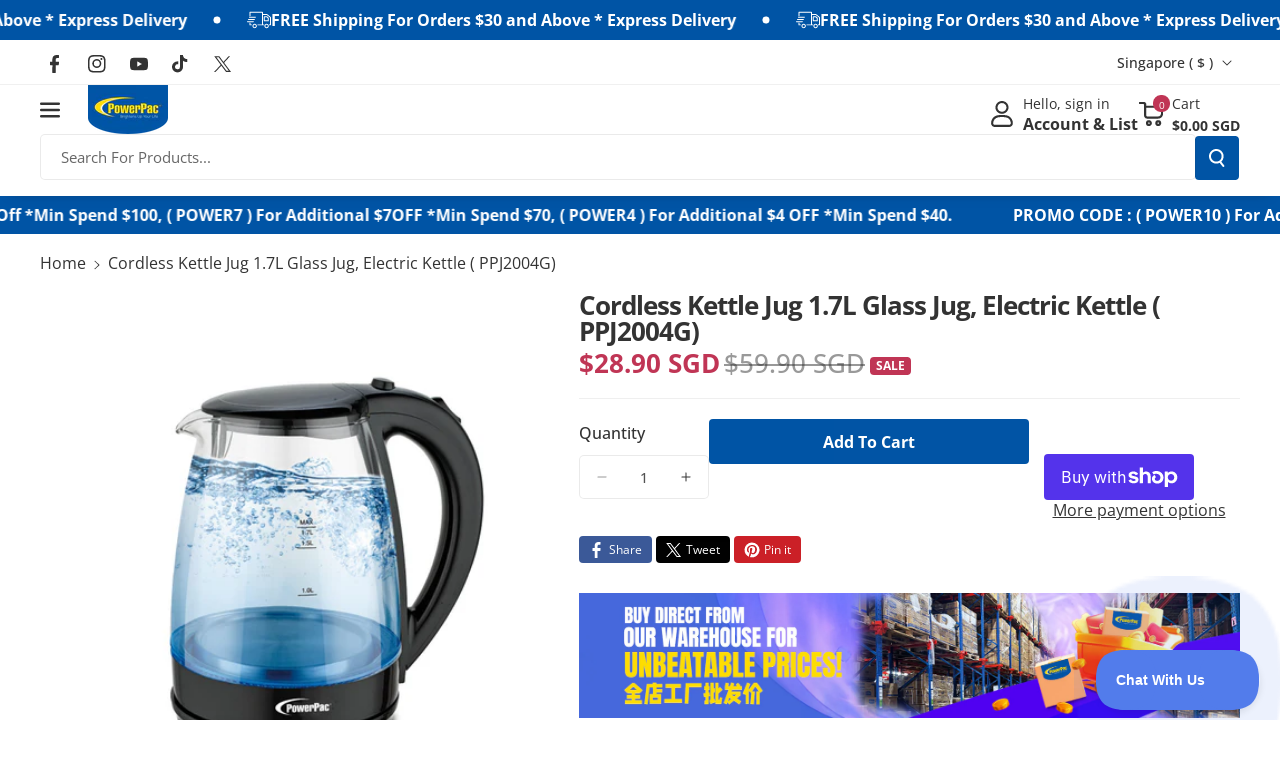

--- FILE ---
content_type: text/html; charset=utf-8
request_url: https://powerpac.com.sg/products/1-7l-cordless-glass-jug-with-uk-strix-controller-ppj2004g
body_size: 52715
content:
<!doctype html>
<html class="no-js" lang="en">
  <head>
    <meta charset="utf-8">
    <meta http-equiv="X-UA-Compatible" content="IE=edge">
    <meta name="viewport" content="width=device-width,initial-scale=1">
    <meta name="theme-color" content="">
    <link rel="canonical" href="https://powerpac.com.sg/products/1-7l-cordless-glass-jug-with-uk-strix-controller-ppj2004g">
    <link rel="preconnect" href="https://cdn.shopify.com" crossorigin><link rel="icon" type="image/png" href="//powerpac.com.sg/cdn/shop/files/PowerPac_Logo.png?crop=center&height=32&v=1674005786&width=32"><link rel="preconnect" href="https://fonts.shopifycdn.com" crossorigin><title>
      1.7L Cordless Glass Jug with UK Strix Controller school glass stainless steel LED light ( PPJ2004G)
 &ndash; PowerPacSG</title>

    
      <meta name="description" content="A beautiful and compact Glass Kettle Jug. The PowerPac Cordless Kettle Jug 1.7L Glass Jug PPJ2004G is a masterpiece in design and craftsmanship. Made of heat-strengthened tempered glass, the boiling process is a wonder to behold. When the Kettle Jug sits on the Base and the ON/OFF Switch located on the Handle is turned">
    

    

<meta property="og:site_name" content="PowerPacSG">
<meta property="og:url" content="https://powerpac.com.sg/products/1-7l-cordless-glass-jug-with-uk-strix-controller-ppj2004g">
<meta property="og:title" content="1.7L Cordless Glass Jug with UK Strix Controller school glass stainless steel LED light ( PPJ2004G)">
<meta property="og:type" content="product">
<meta property="og:description" content="A beautiful and compact Glass Kettle Jug. The PowerPac Cordless Kettle Jug 1.7L Glass Jug PPJ2004G is a masterpiece in design and craftsmanship. Made of heat-strengthened tempered glass, the boiling process is a wonder to behold. When the Kettle Jug sits on the Base and the ON/OFF Switch located on the Handle is turned"><meta property="og:image" content="http://powerpac.com.sg/cdn/shop/files/PPJ2004G.jpg?v=1696303951">
  <meta property="og:image:secure_url" content="https://powerpac.com.sg/cdn/shop/files/PPJ2004G.jpg?v=1696303951">
  <meta property="og:image:width" content="800">
  <meta property="og:image:height" content="800"><meta property="og:price:amount" content="28.90">
  <meta property="og:price:currency" content="SGD"><meta name="twitter:site" content="@https://x.com/PowerPac4"><meta name="twitter:card" content="summary_large_image">
<meta name="twitter:title" content="1.7L Cordless Glass Jug with UK Strix Controller school glass stainless steel LED light ( PPJ2004G)">
<meta name="twitter:description" content="A beautiful and compact Glass Kettle Jug. The PowerPac Cordless Kettle Jug 1.7L Glass Jug PPJ2004G is a masterpiece in design and craftsmanship. Made of heat-strengthened tempered glass, the boiling process is a wonder to behold. When the Kettle Jug sits on the Base and the ON/OFF Switch located on the Handle is turned">


    <script src="//powerpac.com.sg/cdn/shop/t/16/assets/constants.js?v=95358004781563950421719888802" defer="defer"></script>
    <script src="//powerpac.com.sg/cdn/shop/t/16/assets/pubsub.js?v=2921868252632587581719888803" defer="defer"></script>
    <script src="//powerpac.com.sg/cdn/shop/t/16/assets/global.js?v=142428608659272409571719888802" defer="defer"></script><script src="//powerpac.com.sg/cdn/shop/t/16/assets/animations.js?v=88693664871331136111719888802" defer="defer"></script><script>window.performance && window.performance.mark && window.performance.mark('shopify.content_for_header.start');</script><meta name="google-site-verification" content="CSg9phW1EPw8JYVSNg9rzPk89ZOdy5iEo3AlcPRp12o">
<meta id="shopify-digital-wallet" name="shopify-digital-wallet" content="/27021010/digital_wallets/dialog">
<meta name="shopify-checkout-api-token" content="0ea5a00f30749795f912a8d66d052e5e">
<link rel="alternate" type="application/json+oembed" href="https://powerpac.com.sg/products/1-7l-cordless-glass-jug-with-uk-strix-controller-ppj2004g.oembed">
<script async="async" src="/checkouts/internal/preloads.js?locale=en-SG"></script>
<link rel="preconnect" href="https://shop.app" crossorigin="anonymous">
<script async="async" src="https://shop.app/checkouts/internal/preloads.js?locale=en-SG&shop_id=27021010" crossorigin="anonymous"></script>
<script id="apple-pay-shop-capabilities" type="application/json">{"shopId":27021010,"countryCode":"SG","currencyCode":"SGD","merchantCapabilities":["supports3DS"],"merchantId":"gid:\/\/shopify\/Shop\/27021010","merchantName":"PowerPacSG","requiredBillingContactFields":["postalAddress","email","phone"],"requiredShippingContactFields":["postalAddress","email","phone"],"shippingType":"shipping","supportedNetworks":["visa","masterCard","amex"],"total":{"type":"pending","label":"PowerPacSG","amount":"1.00"},"shopifyPaymentsEnabled":true,"supportsSubscriptions":true}</script>
<script id="shopify-features" type="application/json">{"accessToken":"0ea5a00f30749795f912a8d66d052e5e","betas":["rich-media-storefront-analytics"],"domain":"powerpac.com.sg","predictiveSearch":true,"shopId":27021010,"locale":"en"}</script>
<script>var Shopify = Shopify || {};
Shopify.shop = "powerpacsg.myshopify.com";
Shopify.locale = "en";
Shopify.currency = {"active":"SGD","rate":"1.0"};
Shopify.country = "SG";
Shopify.theme = {"name":"Veena","id":126675353643,"schema_name":"Veena","schema_version":"1.0.2","theme_store_id":2566,"role":"main"};
Shopify.theme.handle = "null";
Shopify.theme.style = {"id":null,"handle":null};
Shopify.cdnHost = "powerpac.com.sg/cdn";
Shopify.routes = Shopify.routes || {};
Shopify.routes.root = "/";</script>
<script type="module">!function(o){(o.Shopify=o.Shopify||{}).modules=!0}(window);</script>
<script>!function(o){function n(){var o=[];function n(){o.push(Array.prototype.slice.apply(arguments))}return n.q=o,n}var t=o.Shopify=o.Shopify||{};t.loadFeatures=n(),t.autoloadFeatures=n()}(window);</script>
<script>
  window.ShopifyPay = window.ShopifyPay || {};
  window.ShopifyPay.apiHost = "shop.app\/pay";
  window.ShopifyPay.redirectState = null;
</script>
<script id="shop-js-analytics" type="application/json">{"pageType":"product"}</script>
<script defer="defer" async type="module" src="//powerpac.com.sg/cdn/shopifycloud/shop-js/modules/v2/client.init-shop-cart-sync_C5BV16lS.en.esm.js"></script>
<script defer="defer" async type="module" src="//powerpac.com.sg/cdn/shopifycloud/shop-js/modules/v2/chunk.common_CygWptCX.esm.js"></script>
<script type="module">
  await import("//powerpac.com.sg/cdn/shopifycloud/shop-js/modules/v2/client.init-shop-cart-sync_C5BV16lS.en.esm.js");
await import("//powerpac.com.sg/cdn/shopifycloud/shop-js/modules/v2/chunk.common_CygWptCX.esm.js");

  window.Shopify.SignInWithShop?.initShopCartSync?.({"fedCMEnabled":true,"windoidEnabled":true});

</script>
<script>
  window.Shopify = window.Shopify || {};
  if (!window.Shopify.featureAssets) window.Shopify.featureAssets = {};
  window.Shopify.featureAssets['shop-js'] = {"shop-cart-sync":["modules/v2/client.shop-cart-sync_ZFArdW7E.en.esm.js","modules/v2/chunk.common_CygWptCX.esm.js"],"init-fed-cm":["modules/v2/client.init-fed-cm_CmiC4vf6.en.esm.js","modules/v2/chunk.common_CygWptCX.esm.js"],"shop-button":["modules/v2/client.shop-button_tlx5R9nI.en.esm.js","modules/v2/chunk.common_CygWptCX.esm.js"],"shop-cash-offers":["modules/v2/client.shop-cash-offers_DOA2yAJr.en.esm.js","modules/v2/chunk.common_CygWptCX.esm.js","modules/v2/chunk.modal_D71HUcav.esm.js"],"init-windoid":["modules/v2/client.init-windoid_sURxWdc1.en.esm.js","modules/v2/chunk.common_CygWptCX.esm.js"],"shop-toast-manager":["modules/v2/client.shop-toast-manager_ClPi3nE9.en.esm.js","modules/v2/chunk.common_CygWptCX.esm.js"],"init-shop-email-lookup-coordinator":["modules/v2/client.init-shop-email-lookup-coordinator_B8hsDcYM.en.esm.js","modules/v2/chunk.common_CygWptCX.esm.js"],"init-shop-cart-sync":["modules/v2/client.init-shop-cart-sync_C5BV16lS.en.esm.js","modules/v2/chunk.common_CygWptCX.esm.js"],"avatar":["modules/v2/client.avatar_BTnouDA3.en.esm.js"],"pay-button":["modules/v2/client.pay-button_FdsNuTd3.en.esm.js","modules/v2/chunk.common_CygWptCX.esm.js"],"init-customer-accounts":["modules/v2/client.init-customer-accounts_DxDtT_ad.en.esm.js","modules/v2/client.shop-login-button_C5VAVYt1.en.esm.js","modules/v2/chunk.common_CygWptCX.esm.js","modules/v2/chunk.modal_D71HUcav.esm.js"],"init-shop-for-new-customer-accounts":["modules/v2/client.init-shop-for-new-customer-accounts_ChsxoAhi.en.esm.js","modules/v2/client.shop-login-button_C5VAVYt1.en.esm.js","modules/v2/chunk.common_CygWptCX.esm.js","modules/v2/chunk.modal_D71HUcav.esm.js"],"shop-login-button":["modules/v2/client.shop-login-button_C5VAVYt1.en.esm.js","modules/v2/chunk.common_CygWptCX.esm.js","modules/v2/chunk.modal_D71HUcav.esm.js"],"init-customer-accounts-sign-up":["modules/v2/client.init-customer-accounts-sign-up_CPSyQ0Tj.en.esm.js","modules/v2/client.shop-login-button_C5VAVYt1.en.esm.js","modules/v2/chunk.common_CygWptCX.esm.js","modules/v2/chunk.modal_D71HUcav.esm.js"],"shop-follow-button":["modules/v2/client.shop-follow-button_Cva4Ekp9.en.esm.js","modules/v2/chunk.common_CygWptCX.esm.js","modules/v2/chunk.modal_D71HUcav.esm.js"],"checkout-modal":["modules/v2/client.checkout-modal_BPM8l0SH.en.esm.js","modules/v2/chunk.common_CygWptCX.esm.js","modules/v2/chunk.modal_D71HUcav.esm.js"],"lead-capture":["modules/v2/client.lead-capture_Bi8yE_yS.en.esm.js","modules/v2/chunk.common_CygWptCX.esm.js","modules/v2/chunk.modal_D71HUcav.esm.js"],"shop-login":["modules/v2/client.shop-login_D6lNrXab.en.esm.js","modules/v2/chunk.common_CygWptCX.esm.js","modules/v2/chunk.modal_D71HUcav.esm.js"],"payment-terms":["modules/v2/client.payment-terms_CZxnsJam.en.esm.js","modules/v2/chunk.common_CygWptCX.esm.js","modules/v2/chunk.modal_D71HUcav.esm.js"]};
</script>
<script>(function() {
  var isLoaded = false;
  function asyncLoad() {
    if (isLoaded) return;
    isLoaded = true;
    var urls = ["https:\/\/js.smile.io\/v1\/smile-shopify.js?shop=powerpacsg.myshopify.com","https:\/\/cdn.shopify.com\/s\/files\/1\/2702\/1010\/t\/11\/assets\/subscribe-it.js?v=1667236280\u0026shop=powerpacsg.myshopify.com","https:\/\/cdn-gp01.grabpay.com\/shopify\/js\/v1\/grab-widget-paylater.js?shop=powerpacsg.myshopify.com","https:\/\/acdn.goldendev.win\/shopify\/add-to-cart\/js\/add-to-cart.js?shop=powerpacsg.myshopify.com","https:\/\/gateway.apaylater.com\/plugins\/price_divider\/main.js?platform=SHOPIFY\u0026country=SG\u0026price_divider_applied_on=all\u0026shop=powerpacsg.myshopify.com","https:\/\/advanced-payment-icons.kalis.no\/shop\/powerpacsg.myshopify.com\/script\/powerpacsg.myshopify.com.js?ver=20240417041752_744513\u0026shop=powerpacsg.myshopify.com","https:\/\/loox.io\/widget\/gb7tB7qF9W\/loox.1725609716145.js?shop=powerpacsg.myshopify.com","\/\/sfo2.digitaloceanspaces.com\/woohoo\/public\/script\/25345\/script.js?1759278916\u0026shop=powerpacsg.myshopify.com"];
    for (var i = 0; i < urls.length; i++) {
      var s = document.createElement('script');
      s.type = 'text/javascript';
      s.async = true;
      s.src = urls[i];
      var x = document.getElementsByTagName('script')[0];
      x.parentNode.insertBefore(s, x);
    }
  };
  if(window.attachEvent) {
    window.attachEvent('onload', asyncLoad);
  } else {
    window.addEventListener('load', asyncLoad, false);
  }
})();</script>
<script id="__st">var __st={"a":27021010,"offset":28800,"reqid":"d9f90344-73d6-4b7b-aba2-90be67a26a4c-1768646938","pageurl":"powerpac.com.sg\/products\/1-7l-cordless-glass-jug-with-uk-strix-controller-ppj2004g","u":"6fed55772a77","p":"product","rtyp":"product","rid":1197207257131};</script>
<script>window.ShopifyPaypalV4VisibilityTracking = true;</script>
<script id="captcha-bootstrap">!function(){'use strict';const t='contact',e='account',n='new_comment',o=[[t,t],['blogs',n],['comments',n],[t,'customer']],c=[[e,'customer_login'],[e,'guest_login'],[e,'recover_customer_password'],[e,'create_customer']],r=t=>t.map((([t,e])=>`form[action*='/${t}']:not([data-nocaptcha='true']) input[name='form_type'][value='${e}']`)).join(','),a=t=>()=>t?[...document.querySelectorAll(t)].map((t=>t.form)):[];function s(){const t=[...o],e=r(t);return a(e)}const i='password',u='form_key',d=['recaptcha-v3-token','g-recaptcha-response','h-captcha-response',i],f=()=>{try{return window.sessionStorage}catch{return}},m='__shopify_v',_=t=>t.elements[u];function p(t,e,n=!1){try{const o=window.sessionStorage,c=JSON.parse(o.getItem(e)),{data:r}=function(t){const{data:e,action:n}=t;return t[m]||n?{data:e,action:n}:{data:t,action:n}}(c);for(const[e,n]of Object.entries(r))t.elements[e]&&(t.elements[e].value=n);n&&o.removeItem(e)}catch(o){console.error('form repopulation failed',{error:o})}}const l='form_type',E='cptcha';function T(t){t.dataset[E]=!0}const w=window,h=w.document,L='Shopify',v='ce_forms',y='captcha';let A=!1;((t,e)=>{const n=(g='f06e6c50-85a8-45c8-87d0-21a2b65856fe',I='https://cdn.shopify.com/shopifycloud/storefront-forms-hcaptcha/ce_storefront_forms_captcha_hcaptcha.v1.5.2.iife.js',D={infoText:'Protected by hCaptcha',privacyText:'Privacy',termsText:'Terms'},(t,e,n)=>{const o=w[L][v],c=o.bindForm;if(c)return c(t,g,e,D).then(n);var r;o.q.push([[t,g,e,D],n]),r=I,A||(h.body.append(Object.assign(h.createElement('script'),{id:'captcha-provider',async:!0,src:r})),A=!0)});var g,I,D;w[L]=w[L]||{},w[L][v]=w[L][v]||{},w[L][v].q=[],w[L][y]=w[L][y]||{},w[L][y].protect=function(t,e){n(t,void 0,e),T(t)},Object.freeze(w[L][y]),function(t,e,n,w,h,L){const[v,y,A,g]=function(t,e,n){const i=e?o:[],u=t?c:[],d=[...i,...u],f=r(d),m=r(i),_=r(d.filter((([t,e])=>n.includes(e))));return[a(f),a(m),a(_),s()]}(w,h,L),I=t=>{const e=t.target;return e instanceof HTMLFormElement?e:e&&e.form},D=t=>v().includes(t);t.addEventListener('submit',(t=>{const e=I(t);if(!e)return;const n=D(e)&&!e.dataset.hcaptchaBound&&!e.dataset.recaptchaBound,o=_(e),c=g().includes(e)&&(!o||!o.value);(n||c)&&t.preventDefault(),c&&!n&&(function(t){try{if(!f())return;!function(t){const e=f();if(!e)return;const n=_(t);if(!n)return;const o=n.value;o&&e.removeItem(o)}(t);const e=Array.from(Array(32),(()=>Math.random().toString(36)[2])).join('');!function(t,e){_(t)||t.append(Object.assign(document.createElement('input'),{type:'hidden',name:u})),t.elements[u].value=e}(t,e),function(t,e){const n=f();if(!n)return;const o=[...t.querySelectorAll(`input[type='${i}']`)].map((({name:t})=>t)),c=[...d,...o],r={};for(const[a,s]of new FormData(t).entries())c.includes(a)||(r[a]=s);n.setItem(e,JSON.stringify({[m]:1,action:t.action,data:r}))}(t,e)}catch(e){console.error('failed to persist form',e)}}(e),e.submit())}));const S=(t,e)=>{t&&!t.dataset[E]&&(n(t,e.some((e=>e===t))),T(t))};for(const o of['focusin','change'])t.addEventListener(o,(t=>{const e=I(t);D(e)&&S(e,y())}));const B=e.get('form_key'),M=e.get(l),P=B&&M;t.addEventListener('DOMContentLoaded',(()=>{const t=y();if(P)for(const e of t)e.elements[l].value===M&&p(e,B);[...new Set([...A(),...v().filter((t=>'true'===t.dataset.shopifyCaptcha))])].forEach((e=>S(e,t)))}))}(h,new URLSearchParams(w.location.search),n,t,e,['guest_login'])})(!0,!0)}();</script>
<script integrity="sha256-4kQ18oKyAcykRKYeNunJcIwy7WH5gtpwJnB7kiuLZ1E=" data-source-attribution="shopify.loadfeatures" defer="defer" src="//powerpac.com.sg/cdn/shopifycloud/storefront/assets/storefront/load_feature-a0a9edcb.js" crossorigin="anonymous"></script>
<script crossorigin="anonymous" defer="defer" src="//powerpac.com.sg/cdn/shopifycloud/storefront/assets/shopify_pay/storefront-65b4c6d7.js?v=20250812"></script>
<script data-source-attribution="shopify.dynamic_checkout.dynamic.init">var Shopify=Shopify||{};Shopify.PaymentButton=Shopify.PaymentButton||{isStorefrontPortableWallets:!0,init:function(){window.Shopify.PaymentButton.init=function(){};var t=document.createElement("script");t.src="https://powerpac.com.sg/cdn/shopifycloud/portable-wallets/latest/portable-wallets.en.js",t.type="module",document.head.appendChild(t)}};
</script>
<script data-source-attribution="shopify.dynamic_checkout.buyer_consent">
  function portableWalletsHideBuyerConsent(e){var t=document.getElementById("shopify-buyer-consent"),n=document.getElementById("shopify-subscription-policy-button");t&&n&&(t.classList.add("hidden"),t.setAttribute("aria-hidden","true"),n.removeEventListener("click",e))}function portableWalletsShowBuyerConsent(e){var t=document.getElementById("shopify-buyer-consent"),n=document.getElementById("shopify-subscription-policy-button");t&&n&&(t.classList.remove("hidden"),t.removeAttribute("aria-hidden"),n.addEventListener("click",e))}window.Shopify?.PaymentButton&&(window.Shopify.PaymentButton.hideBuyerConsent=portableWalletsHideBuyerConsent,window.Shopify.PaymentButton.showBuyerConsent=portableWalletsShowBuyerConsent);
</script>
<script>
  function portableWalletsCleanup(e){e&&e.src&&console.error("Failed to load portable wallets script "+e.src);var t=document.querySelectorAll("shopify-accelerated-checkout .shopify-payment-button__skeleton, shopify-accelerated-checkout-cart .wallet-cart-button__skeleton"),e=document.getElementById("shopify-buyer-consent");for(let e=0;e<t.length;e++)t[e].remove();e&&e.remove()}function portableWalletsNotLoadedAsModule(e){e instanceof ErrorEvent&&"string"==typeof e.message&&e.message.includes("import.meta")&&"string"==typeof e.filename&&e.filename.includes("portable-wallets")&&(window.removeEventListener("error",portableWalletsNotLoadedAsModule),window.Shopify.PaymentButton.failedToLoad=e,"loading"===document.readyState?document.addEventListener("DOMContentLoaded",window.Shopify.PaymentButton.init):window.Shopify.PaymentButton.init())}window.addEventListener("error",portableWalletsNotLoadedAsModule);
</script>

<script type="module" src="https://powerpac.com.sg/cdn/shopifycloud/portable-wallets/latest/portable-wallets.en.js" onError="portableWalletsCleanup(this)" crossorigin="anonymous"></script>
<script nomodule>
  document.addEventListener("DOMContentLoaded", portableWalletsCleanup);
</script>

<link id="shopify-accelerated-checkout-styles" rel="stylesheet" media="screen" href="https://powerpac.com.sg/cdn/shopifycloud/portable-wallets/latest/accelerated-checkout-backwards-compat.css" crossorigin="anonymous">
<style id="shopify-accelerated-checkout-cart">
        #shopify-buyer-consent {
  margin-top: 1em;
  display: inline-block;
  width: 100%;
}

#shopify-buyer-consent.hidden {
  display: none;
}

#shopify-subscription-policy-button {
  background: none;
  border: none;
  padding: 0;
  text-decoration: underline;
  font-size: inherit;
  cursor: pointer;
}

#shopify-subscription-policy-button::before {
  box-shadow: none;
}

      </style>
<script id="sections-script" data-sections="main-product,related-products,header" defer="defer" src="//powerpac.com.sg/cdn/shop/t/16/compiled_assets/scripts.js?v=9466"></script>
<script>window.performance && window.performance.mark && window.performance.mark('shopify.content_for_header.end');</script>


    <style data-shopify>
      @font-face {
  font-family: "Open Sans";
  font-weight: 400;
  font-style: normal;
  font-display: swap;
  src: url("//powerpac.com.sg/cdn/fonts/open_sans/opensans_n4.c32e4d4eca5273f6d4ee95ddf54b5bbb75fc9b61.woff2") format("woff2"),
       url("//powerpac.com.sg/cdn/fonts/open_sans/opensans_n4.5f3406f8d94162b37bfa232b486ac93ee892406d.woff") format("woff");
}


      @font-face {
  font-family: "Open Sans";
  font-weight: 500;
  font-style: normal;
  font-display: swap;
  src: url("//powerpac.com.sg/cdn/fonts/open_sans/opensans_n5.500dcf21ddee5bc5855ad3a20394d3bc363c217c.woff2") format("woff2"),
       url("//powerpac.com.sg/cdn/fonts/open_sans/opensans_n5.af1a06d824dccfb4d400ba874ef19176651ec834.woff") format("woff");
}

      @font-face {
  font-family: "Open Sans";
  font-weight: 600;
  font-style: normal;
  font-display: swap;
  src: url("//powerpac.com.sg/cdn/fonts/open_sans/opensans_n6.15aeff3c913c3fe570c19cdfeed14ce10d09fb08.woff2") format("woff2"),
       url("//powerpac.com.sg/cdn/fonts/open_sans/opensans_n6.14bef14c75f8837a87f70ce22013cb146ee3e9f3.woff") format("woff");
}

      @font-face {
  font-family: "Open Sans";
  font-weight: 700;
  font-style: normal;
  font-display: swap;
  src: url("//powerpac.com.sg/cdn/fonts/open_sans/opensans_n7.a9393be1574ea8606c68f4441806b2711d0d13e4.woff2") format("woff2"),
       url("//powerpac.com.sg/cdn/fonts/open_sans/opensans_n7.7b8af34a6ebf52beb1a4c1d8c73ad6910ec2e553.woff") format("woff");
}


      @font-face {
  font-family: "Open Sans";
  font-weight: 400;
  font-style: italic;
  font-display: swap;
  src: url("//powerpac.com.sg/cdn/fonts/open_sans/opensans_i4.6f1d45f7a46916cc95c694aab32ecbf7509cbf33.woff2") format("woff2"),
       url("//powerpac.com.sg/cdn/fonts/open_sans/opensans_i4.4efaa52d5a57aa9a57c1556cc2b7465d18839daa.woff") format("woff");
}

      @font-face {
  font-family: "Open Sans";
  font-weight: 700;
  font-style: italic;
  font-display: swap;
  src: url("//powerpac.com.sg/cdn/fonts/open_sans/opensans_i7.916ced2e2ce15f7fcd95d196601a15e7b89ee9a4.woff2") format("woff2"),
       url("//powerpac.com.sg/cdn/fonts/open_sans/opensans_i7.99a9cff8c86ea65461de497ade3d515a98f8b32a.woff") format("woff");
}

      @font-face {
  font-family: "Open Sans";
  font-weight: 700;
  font-style: normal;
  font-display: swap;
  src: url("//powerpac.com.sg/cdn/fonts/open_sans/opensans_n7.a9393be1574ea8606c68f4441806b2711d0d13e4.woff2") format("woff2"),
       url("//powerpac.com.sg/cdn/fonts/open_sans/opensans_n7.7b8af34a6ebf52beb1a4c1d8c73ad6910ec2e553.woff") format("woff");
}



      
        :root,
        .color-background-1 {
        --color-background: 255,255,255;
        
          --gradient-background: #ffffff;
        

        

        --color-foreground: 51,51,51;
        --color-background-contrast: 191,191,191;
        --color-shadow: 18,18,18;
        --color-link-hover: 51,51,51;
        --color-button: 0,84,165;
        --color-button-text: 255,255,255;
        --color-secondary-button: 255,255,255;
        --color-secondary-button-text: 192,53,85;
        --color-badge-foreground: 51,51,51;
        --color-badge-background: 255,255,255;
        --color-badge-border: 51,51,51;
        --color-button-hover-text: 51,51,51;
        --color-bg-button-hover: 255,221,0;
        --alpha-link: 0.9;
        --alpha-button-background: 1;
        --alpha-button-border: 1;
        --alpha-badge-border: 0.1;
        color: rgb(var(--color-foreground));
        background-color: rgb(var(--color-background));
        }
      
        
        .color-background-2 {
        --color-background: 255,255,255;
        
          --gradient-background: #ffffff;
        

        

        --color-foreground: 192,53,85;
        --color-background-contrast: 191,191,191;
        --color-shadow: 18,18,18;
        --color-link-hover: 192,53,85;
        --color-button: 0,84,165;
        --color-button-text: 51,51,51;
        --color-secondary-button: 255,255,255;
        --color-secondary-button-text: 255,255,255;
        --color-badge-foreground: 192,53,85;
        --color-badge-background: 255,255,255;
        --color-badge-border: 192,53,85;
        --color-button-hover-text: 51,51,51;
        --color-bg-button-hover: 255,221,0;
        --alpha-link: 0.9;
        --alpha-button-background: 1;
        --alpha-button-border: 1;
        --alpha-badge-border: 0.1;
        color: rgb(var(--color-foreground));
        background-color: rgb(var(--color-background));
        }
      
        
        .color-inverse {
        --color-background: 18,111,211;
        
          --gradient-background: linear-gradient(127deg, rgba(0, 84, 165, 1) 11%, rgba(18, 111, 211, 1) 81%);
        

        

        --color-foreground: 255,255,255;
        --color-background-contrast: 8,49,94;
        --color-shadow: 0,0,0;
        --color-link-hover: 245,245,245;
        --color-button: 0,0,0;
        --color-button-text: 255,255,255;
        --color-secondary-button: 18,111,211;
        --color-secondary-button-text: 0,0,0;
        --color-badge-foreground: 255,255,255;
        --color-badge-background: 18,111,211;
        --color-badge-border: 255,255,255;
        --color-button-hover-text: 255,255,255;
        --color-bg-button-hover: 32,32,32;
        --alpha-link: 0.9;
        --alpha-button-background: 1;
        --alpha-button-border: 1;
        --alpha-badge-border: 0.1;
        color: rgb(var(--color-foreground));
        background-color: rgb(var(--color-background));
        }
      
        
        .color-accent-2 {
        --color-background: 242,242,242;
        
          --gradient-background: #f2f2f2;
        

        

        --color-foreground: 51,51,51;
        --color-background-contrast: 178,178,178;
        --color-shadow: 18,18,18;
        --color-link-hover: 51,51,51;
        --color-button: 0,84,165;
        --color-button-text: 255,255,255;
        --color-secondary-button: 242,242,242;
        --color-secondary-button-text: 0,84,165;
        --color-badge-foreground: 51,51,51;
        --color-badge-background: 242,242,242;
        --color-badge-border: 51,51,51;
        --color-button-hover-text: 51,51,51;
        --color-bg-button-hover: 255,221,0;
        --alpha-link: 0.9;
        --alpha-button-background: 1;
        --alpha-button-border: 1;
        --alpha-badge-border: 0.1;
        color: rgb(var(--color-foreground));
        background-color: rgb(var(--color-background));
        }
      
        
        .color-scheme-abe3bc68-5409-41dd-abcf-8f9ac474947a {
        --color-background: 245,245,245;
        
          --gradient-background: #f5f5f5;
        

        

        --color-foreground: 51,51,51;
        --color-background-contrast: 181,181,181;
        --color-shadow: 18,18,18;
        --color-link-hover: 51,51,51;
        --color-button: 0,84,165;
        --color-button-text: 255,255,255;
        --color-secondary-button: 245,245,245;
        --color-secondary-button-text: 192,53,85;
        --color-badge-foreground: 51,51,51;
        --color-badge-background: 245,245,245;
        --color-badge-border: 51,51,51;
        --color-button-hover-text: 51,51,51;
        --color-bg-button-hover: 255,221,0;
        --alpha-link: 0.9;
        --alpha-button-background: 1;
        --alpha-button-border: 1;
        --alpha-badge-border: 0.1;
        color: rgb(var(--color-foreground));
        background-color: rgb(var(--color-background));
        }
      
        
        .color-scheme-2277adc5-b303-4a58-9138-19915b5491f7 {
        --color-background: 255,255,255;
        
          --gradient-background: #ffffff;
        

        

        --color-foreground: 51,51,51;
        --color-background-contrast: 191,191,191;
        --color-shadow: 18,18,18;
        --color-link-hover: 192,53,85;
        --color-button: 192,53,85;
        --color-button-text: 255,255,255;
        --color-secondary-button: 255,255,255;
        --color-secondary-button-text: 192,53,85;
        --color-badge-foreground: 51,51,51;
        --color-badge-background: 255,255,255;
        --color-badge-border: 51,51,51;
        --color-button-hover-text: 51,51,51;
        --color-bg-button-hover: 255,221,0;
        --alpha-link: 0.9;
        --alpha-button-background: 1;
        --alpha-button-border: 1;
        --alpha-badge-border: 0.1;
        color: rgb(var(--color-foreground));
        background-color: rgb(var(--color-background));
        }
      
        
        .color-scheme-a7b768f3-d5fc-4cff-b968-132f37ee3589 {
        --color-background: 117,117,117;
        
          --gradient-background: #757575;
        

        

        --color-foreground: 255,255,255;
        --color-background-contrast: 53,53,53;
        --color-shadow: 18,18,18;
        --color-link-hover: 255,255,255;
        --color-button: 255,221,0;
        --color-button-text: 51,51,51;
        --color-secondary-button: 117,117,117;
        --color-secondary-button-text: 0,84,165;
        --color-badge-foreground: 255,255,255;
        --color-badge-background: 117,117,117;
        --color-badge-border: 255,255,255;
        --color-button-hover-text: 255,255,255;
        --color-bg-button-hover: 192,53,85;
        --alpha-link: 0.9;
        --alpha-button-background: 1;
        --alpha-button-border: 1;
        --alpha-badge-border: 0.1;
        color: rgb(var(--color-foreground));
        background-color: rgb(var(--color-background));
        }
      
        
        .color-scheme-a43077c8-8985-4bd3-85ed-965e47db97e3 {
        --color-background: 242,242,242;
        
          --gradient-background: #f2f2f2;
        

        

        --color-foreground: 192,53,85;
        --color-background-contrast: 178,178,178;
        --color-shadow: 18,18,18;
        --color-link-hover: 51,51,51;
        --color-button: 0,84,165;
        --color-button-text: 255,255,255;
        --color-secondary-button: 242,242,242;
        --color-secondary-button-text: 192,53,85;
        --color-badge-foreground: 192,53,85;
        --color-badge-background: 242,242,242;
        --color-badge-border: 192,53,85;
        --color-button-hover-text: 51,51,51;
        --color-bg-button-hover: 255,221,0;
        --alpha-link: 0.9;
        --alpha-button-background: 1;
        --alpha-button-border: 1;
        --alpha-badge-border: 0.1;
        color: rgb(var(--color-foreground));
        background-color: rgb(var(--color-background));
        }
      
        
        .color-scheme-4750cff5-1018-4ba2-ac50-7c18593aefc7 {
        --color-background: 255,255,255;
        
          --gradient-background: #ffffff;
        

        

        --color-foreground: 51,51,51;
        --color-background-contrast: 191,191,191;
        --color-shadow: 18,18,18;
        --color-link-hover: 51,51,51;
        --color-button: 192,53,85;
        --color-button-text: 255,255,255;
        --color-secondary-button: 255,255,255;
        --color-secondary-button-text: 0,84,165;
        --color-badge-foreground: 51,51,51;
        --color-badge-background: 255,255,255;
        --color-badge-border: 51,51,51;
        --color-button-hover-text: 51,51,51;
        --color-bg-button-hover: 255,221,0;
        --alpha-link: 0.9;
        --alpha-button-background: 1;
        --alpha-button-border: 1;
        --alpha-badge-border: 0.1;
        color: rgb(var(--color-foreground));
        background-color: rgb(var(--color-background));
        }
      
        
        .color-scheme-3938ad0d-6136-40b7-8f1a-949d1457acba {
        --color-background: 255,255,255;
        
          --gradient-background: #ffffff;
        

        

        --color-foreground: 51,51,51;
        --color-background-contrast: 191,191,191;
        --color-shadow: 18,18,18;
        --color-link-hover: 51,51,51;
        --color-button: 0,84,165;
        --color-button-text: 255,255,255;
        --color-secondary-button: 255,255,255;
        --color-secondary-button-text: 192,53,85;
        --color-badge-foreground: 51,51,51;
        --color-badge-background: 255,255,255;
        --color-badge-border: 51,51,51;
        --color-button-hover-text: 51,51,51;
        --color-bg-button-hover: 255,221,0;
        --alpha-link: 0.9;
        --alpha-button-background: 1;
        --alpha-button-border: 1;
        --alpha-badge-border: 0.1;
        color: rgb(var(--color-foreground));
        background-color: rgb(var(--color-background));
        }
      

      body, .color-background-1, .color-background-2, .color-inverse, .color-accent-2, .color-scheme-abe3bc68-5409-41dd-abcf-8f9ac474947a, .color-scheme-2277adc5-b303-4a58-9138-19915b5491f7, .color-scheme-a7b768f3-d5fc-4cff-b968-132f37ee3589, .color-scheme-a43077c8-8985-4bd3-85ed-965e47db97e3, .color-scheme-4750cff5-1018-4ba2-ac50-7c18593aefc7, .color-scheme-3938ad0d-6136-40b7-8f1a-949d1457acba {
      background-color: rgb(var(--color-background));
      background: var(--gradient-background);
      }

      :root {
      --color-wbprogscolor: #00d964;
      --border--color: #818181; 
      --border-width: 1px;
      --border-style: solid;
      --white-color: #ffffff;
      --black-color: #000000;
      --font-body-family: "Open Sans", sans-serif;
      --font-body-style: normal;
      --font-body-weight: 400;
      --font-body-weight-medium: 500;
      --font-body-weight-semibold: 600;
      --font-body-weight-bold: 700;


      --font-heading-family: "Open Sans", sans-serif;
      --font-heading-style: normal;
      --font-heading-weight: 700; 
      --font-body-scale: 1.0;
      --font-heading-scale: 1.2;

        --media-padding: px;
        --media-border-opacity: 0.0;
        --media-border-width: 0px;
        --media-radius: 10px;
        --media-shadow-opacity: 0.0;
        --media-shadow-horizontal-offset: 0px;
        --media-shadow-vertical-offset: 0px;
        --media-shadow-blur-radius: 0px;
        --media-shadow-visible: 0;

        --page-width: 140rem;
        --page-width-margin: 0rem;

        --product-card-image-padding: 0.0rem;
        --product-card-corner-radius: 0.6rem;
        --product-card-text-alignment: left;
        --product-card-border-width: 0.0rem;
        --product-card-border-opacity: 0.0;
        --product-card-shadow-opacity: 0.0;
        --product-card-shadow-visible: 0;
        --product-card-shadow-horizontal-offset: 0.0rem;
        --product-card-shadow-vertical-offset: 0.0rem;
        --product-card-shadow-blur-radius: 0.0rem;

        --collection-card-image-padding: 0.0rem;
        --collection-card-corner-radius: 1.6rem;
        --collection-card-text-alignment: left;
        --collection-card-border-width: 0.0rem;
        --collection-card-border-opacity: 0.0;
        --collection-card-shadow-opacity: 0.0;
        --collection-card-shadow-visible: 0;
        --collection-card-shadow-horizontal-offset: 0.0rem;
        --collection-card-shadow-vertical-offset: 0.0rem;
        --collection-card-shadow-blur-radius: 0.0rem;

        --blog-card-image-padding: 0.0rem;
        --blog-card-corner-radius: 1.6rem;
        --blog-card-text-alignment: left;
        --blog-card-border-width: 0.1rem;
        --blog-card-border-opacity: 0.1;
        --blog-card-shadow-opacity: 0.0;
        --blog-card-shadow-visible: 0;
        --blog-card-shadow-horizontal-offset: 0.0rem;
        --blog-card-shadow-vertical-offset: 0.0rem;
        --blog-card-shadow-blur-radius: 0.0rem;

        --badge-corner-radius: 0.4rem;

        --popup-border-width: 1px;
        --popup-border-opacity: 0.25;
        --popup-corner-radius: 16px;
        --popup-shadow-opacity: 0.0;
        --popup-shadow-horizontal-offset: 0px;
        --popup-shadow-vertical-offset: 0px;
        --popup-shadow-blur-radius: 0px;

        --drawer-border-width: 0px;
        --drawer-border-opacity: 0.1;
        --drawer-corner-radius: 4px;
        --drawer-shadow-opacity: 0.0;
        --drawer-shadow-horizontal-offset: 0px;
        --drawer-shadow-vertical-offset: 0px;
        --drawer-shadow-blur-radius: 0px;

        --grid-desktop-vertical-spacing: 20px;
        --grid-desktop-horizontal-spacing: 20px;
        --grid-mobile-vertical-spacing: 10px;
        --grid-mobile-horizontal-spacing: 10px;

        --text-boxes-border-opacity: 0.0;
        --text-boxes-border-width: 0px;
        --text-boxes-radius: 16px;
        --text-boxes-shadow-opacity: 0.0;
        --text-boxes-shadow-visible: 0;
        --text-boxes-shadow-horizontal-offset: 0px;
        --text-boxes-shadow-vertical-offset: 0px;
        --text-boxes-shadow-blur-radius: 0px;

        --bg-radius: 4px;

        --buttons-radius: 4px;
        --buttons-radius-outset: 4px;
        --buttons-border-width: 0px;
        --buttons-border-opacity: 0.1;
        --buttons-shadow-opacity: 0.0;
        --buttons-shadow-visible: 0;
        --buttons-shadow-horizontal-offset: 0px;
        --buttons-shadow-vertical-offset: 0px;
        --buttons-shadow-blur-radius: 0px;
        --buttons-border-offset: 0.3px;
 
        --inputs-radius: 4px;
        --inputs-border-width: 1px;
        --inputs-border-opacity: 0.1;
        --inputs-shadow-opacity: 0.0;
        --inputs-shadow-horizontal-offset: 0px;
        --inputs-margin-offset: 0px;
        --inputs-shadow-vertical-offset: 0px;
        --inputs-shadow-blur-radius: 0px;
        --inputs-radius-outset: 5px;

        --variant-pills-radius: 6px;
        --variant-pills-border-width: 1px;
        --variant-pills-border-opacity: 0.1;
        --variant-pills-shadow-opacity: 0.0;
        --variant-pills-shadow-horizontal-offset: 0px;
        --variant-pills-shadow-vertical-offset: 0px;
        --variant-pills-shadow-blur-radius: 0px;

        --sale-bg-color: #c03555;
        --sale-text-color: #ffffff;
        
        --percentage-sale-bg-color: #c03555;
        --percentage-sale-text-color: #ffffff;

        --new-bg-color: #0054a5;
        --new-text-color: #ffffff;

        --soldout-bg-color: ;
        --soldout-text-color: #757575;
      }
      *,
      *::before,
      *::after {
        box-sizing: inherit;
      }
      html {
        box-sizing: border-box;
        font-size: calc(var(--font-body-scale) * 62.5%);
        height: 100%;
      }
      body {
        font-size: calc(var(--font-body-scale) * 14px);
        font-family: var(--font-body-family);
        font-style: var(--font-body-style);
        font-weight: var(--font-body-weight);
        color: rgb(var(--color-foreground));
        grid-template-columns: 100%;
        min-height: 100%;
        margin: 0;
        line-height: calc(1 + 0.8 / var(--font-body-scale));
      }
      @media screen and (min-width: 768px) {
        body {
          font-size: calc(var(--font-body-scale) * 16px);
        }
      }
    </style> 
    <link href="//powerpac.com.sg/cdn/shop/t/16/assets/base.css?v=121926818319336880611725006764" rel="stylesheet" type="text/css" media="all" />
<link rel="preload" as="font" href="//powerpac.com.sg/cdn/fonts/open_sans/opensans_n4.c32e4d4eca5273f6d4ee95ddf54b5bbb75fc9b61.woff2" type="font/woff2" crossorigin><link rel="preload" as="font" href="//powerpac.com.sg/cdn/fonts/open_sans/opensans_n7.a9393be1574ea8606c68f4441806b2711d0d13e4.woff2" type="font/woff2" crossorigin><link rel="stylesheet" href="//powerpac.com.sg/cdn/shop/t/16/assets/component-predictive-search.css?v=172008214583006644371719888802" media="print" onload="this.media='all'"><script>document.documentElement.className = document.documentElement.className.replace('no-js', 'js');
    if (Shopify.designMode) {
      document.documentElement.classList.add('shopify-design-mode');
    } 
    </script>
<link rel="stylesheet" href="//powerpac.com.sg/cdn/shop/t/16/assets/custom.css?v=30866003565478953061727938307">
  <script>
var grab_widget_visiblity='0';
var grab_widget_tenure='4';
var grab_widget_money_format = "\u003cspan class=money\u003e${{amount}} SGD\u003c\/span\u003e";
var grab_data_currency_code = 'SGD';
var grab_widget_current_page_type = 'product';
var grab_page_config_param =  [];
</script>


<!-- BEGIN app block: shopify://apps/add-to-cart-button/blocks/script-append/240c2684-721f-4128-8d32-4d6424731474 --><script>
	/**
	*	Add to cart script loader.
	*	version number: 4.0
	*	https://apps.shopify.com/add-to-cart
	*/
	(function(){
		var loadScript=function(a,b){var c=document.createElement("script");c.type="text/javascript",c.readyState?c.onreadystatechange=function(){("loaded"==c.readyState||"complete"==c.readyState)&&(c.onreadystatechange=null,b())}:c.onload=function(){b()},c.src=a,document.getElementsByTagName("head")[0].appendChild(c)};
		// Set variable to prevent the other loader from requesting the same resources
		window.addtc_button_app_block_loader = true;
		appendScriptUrl('powerpacsg.myshopify.com');

		// get script url and append timestamp of last change
		function appendScriptUrl(shop) {

			var timeStamp = Math.floor(Date.now() / (1000*60*1));
			var timestampUrl = 'https://www.goldendev.win/shopify/add-to-cart/shop/status/'+shop+'.js?'+timeStamp;

			loadScript(timestampUrl, function() {
				// append app script
				if (typeof addtc_settings_updated == 'undefined') {
					console.log('settings are undefined');
					addtc_settings_updated = 'default-by-script';
				}
				var scriptUrl = "https://acdn.goldendev.win/shopify/add-to-cart/js/add-to-cart-script.js?shop="+shop+"&"+addtc_settings_updated;
				loadScript(scriptUrl, function(){});
			});
		}
	})();
</script>

<!-- END app block --><!-- BEGIN app block: shopify://apps/tabs-studio/blocks/global_embed_block/19980fb9-f2ca-4ada-ad36-c0364c3318b8 -->
<style id="tabs-by-station-custom-styles">
  .station-tabs .station-tabs-link.is-active{font-weight:600 !important;color:#C03555 !important;border-width:0px 0px 3px 0px !important;border-style:solid !important;border-radius:2px 2px 2px 2px !important;}.station-tabs.mod-full-width .station-tabs-link.is-active, .station-tabs .station-tabs-tabset.mod-vertical .station-tabs-link.is-active{font-weight:600 !important;}.station-tabs .station-tabs-tab.is-active{font-weight:600 !important;color:#C03555 !important;border-width:0px 0px 3px 0px !important;border-style:solid !important;border-radius:2px 2px 2px 2px !important;}.station-tabs.mod-full-width .station-tabs-tab.is-active, .station-tabs .station-tabs-tabset.mod-vertical .station-tabs-tab.is-active{font-weight:600 !important;}.station-tabs .station-tabs-link{border-width:0px 0px 0px 0px !important;padding:0px 20px 30px 20px !important;margin:0px 10px 0px 0px !important;font-weight:600 !important;color:#828282 !important;}.station-tabs .station-tabs-tab{border-width:0px 0px 0px 0px !important;padding:0px 20px 30px 20px !important;margin:0px 10px 0px 0px !important;font-weight:600 !important;color:#828282 !important;}.station-tabs.mod-full-width .station-tabs-link, .station-tabs .station-tabs-tabset.mod-vertical .station-tabs-link{padding:14px 0 !important;margin:0 !important;}.station-tabs.mod-full-width .station-tabs-tab, .station-tabs .station-tabs-tabset.mod-vertical .station-tabs-tab{padding:14px 0 !important;margin:0 !important;}.station-tabs .station-tabs-content-inner{margin:0px 0px 0px 0px !important;border-width:1px 1px 1px 1px !important;border-color:#E0E0E0 !important;padding:30px !important;border-radius:5px 5px 5px 5px !important;}.station-tabs.mod-full-width .station-tabs-content-inner, .station-tabs .station-tabs-tabset.mod-vertical .station-tabs-content-inner{margin:24px 0 10px !important;}.station-tabs .station-tabs-tabcontent{margin:0px 0px 0px 0px !important;border-width:1px 1px 1px 1px !important;border-color:#E0E0E0 !important;padding:30px !important;border-radius:5px 5px 5px 5px !important;}.station-tabs.mod-full-width .station-tabs-tabcontent, .station-tabs .station-tabs-tabset.mod-vertical .station-tabs-tabcontent{margin:24px 0 10px !important;}.station-tabs .station-tabs-link:hover{color:#C03555 !important;}.station-tabs .station-tabs-tab:hover{color:#C03555 !important;}.station-tabs .station-tabs-link.is-active:hover{color:#C03555 !important;}.station-tabs .station-tabs-tab.is-active:hover{color:#C03555 !important;}[data-station-tabs-app] .station-tabs{margin:0px 0px 0px 0px !important;}.station-tabs .station-tabs-tabset{margin:0px 0px 0px 0px !important;}
  
</style>

<script id="station-tabs-data-json" type="application/json">{
  "globalAbove": null,
  "globalBelow": null,
  "proTabsHTML": "\u003ch3 class=\"station-tabs-tabtitle\"\u003e\n      \u003cspan data-pro-tab-id=\"145130\" class=\"station-tabs-tab mod-pro-tab\" data-type=\"app\"\u003e\n        \u003cspan class=\"station-tabs-tabtext\"\u003eReviews\u003c\/span\u003e\n      \u003c\/span\u003e\n    \u003c\/h3\u003e\n    \u003cdiv data-pro-tab-id=\"145130\" class=\"station-tabs-tabpanel\" data-type=\"app\"\u003e\n      \u003cdiv class=\"station-tabs-tabcontent\"\u003e\u003cdiv id=\"looxReviews\" data-product-id=\"1197207257131\" \u003e\u003cdiv id=\"loox-inline-reviews\" style=\"display:none\" data-loox-hash=\"1762854914861\"\u003e\u003cdiv class=\"review\"\u003e\u003cdiv class=\"name\"\u003eJasmine W.\u003c\/div\u003e\u003cdiv class=\"review_text\"\u003eWorks well.  Price is very reasonable\u003c\/div\u003e\u003c\/div\u003e\u003cdiv class=\"review\"\u003e\u003cdiv class=\"name\"\u003eSanjay P.\u003c\/div\u003e\u003cdiv class=\"review_text\"\u003eEven after using the hot water kettle for almost a year, the boiled water has a plastic like smell.\nPowepac, please get the product checked before someone gets cancer with the bad plastic  \n:-(  :-(\u003c\/div\u003e\u003c\/div\u003e\u003cdiv class=\"review\"\u003e\u003cdiv class=\"name\"\u003eBadal J.\u003c\/div\u003e\u003cdiv class=\"review_text\"\u003eGood\u003c\/div\u003e\u003c\/div\u003e\u003c\/div\u003e\u003c\/div\u003e\u003c\/div\u003e\n    \u003c\/div\u003e",
  "productTitle": "Cordless Kettle Jug 1.7L Glass Jug, Electric Kettle ( PPJ2004G)",
  "productDescription": "\u003cp class=\"MsoNormal\" style=\"mso-margin-top-alt: auto; mso-margin-bottom-alt: auto;\"\u003e\u003cspan style=\"font-family: 'Century Gothic',sans-serif; mso-fareast-font-family: 'Times New Roman'; mso-bidi-font-family: 'Times New Roman';\"\u003eA beautiful and compact Glass Kettle Jug.\u003c\/span\u003e\u003c\/p\u003e\n\u003cp class=\"MsoNormal\" style=\"mso-margin-top-alt: auto; mso-margin-bottom-alt: auto;\"\u003e\u003cspan style=\"font-family: 'Century Gothic',sans-serif; mso-fareast-font-family: 'Times New Roman'; mso-bidi-font-family: 'Times New Roman';\"\u003eThe PowerPac Cordless Kettle Jug 1.7L Glass Jug PPJ2004G is a masterpiece in design and craftsmanship. Made of heat-strengthened tempered glass, the boiling process is a wonder to behold. When the Kettle Jug sits on the Base and the ON\/OFF Switch located on the Handle is turned on, the bubbles of steam rising is accentuated by the neon-blue LED lights along the circumference of the glass wall above the Stainless Steel Heating Plate. The LED lights turns off when heat is no longer supplied to the Kettle.\u003c\/span\u003e\u003c\/p\u003e\n\u003cp class=\"MsoNormal\" style=\"mso-margin-top-alt: auto; mso-margin-bottom-alt: auto;\"\u003e\u003cspan style=\"font-family: 'Century Gothic',sans-serif; mso-fareast-font-family: 'Times New Roman'; mso-bidi-font-family: 'Times New Roman';\"\u003eThe Heating Plate itself is made with 304 food-grade stainless steel.\u003c\/span\u003e\u003c\/p\u003e\n\u003cp class=\"MsoNormal\" style=\"mso-margin-top-alt: auto; mso-margin-bottom-alt: auto;\"\u003e\u003cspan style=\"font-family: 'Century Gothic',sans-serif; mso-fareast-font-family: 'Times New Roman'; mso-bidi-font-family: 'Times New Roman';\"\u003eThe cordless Kettle Jug is placed on top of the Base, which has an attached power cable. This allows the Kettle Jug to be carried by the large Handle without the power cable, which is very convenient.\u003c\/span\u003e\u003c\/p\u003e\n\u003cp class=\"MsoNormal\" style=\"mso-margin-top-alt: auto; mso-margin-bottom-alt: auto;\"\u003e\u003cspan style=\"font-family: 'Century Gothic',sans-serif; mso-fareast-font-family: 'Times New Roman'; mso-bidi-font-family: 'Times New Roman';\"\u003eAfter the water has boiled for several seconds, or if the water level is below MIN, the Automatic Safety Cut-Off function will be activated, which prevents further heating.\u003c\/span\u003e\u003c\/p\u003e\n\u003cp class=\"MsoNormal\" style=\"mso-margin-top-alt: auto; mso-margin-bottom-alt: auto;\"\u003e\u003cspan style=\"font-family: 'Century Gothic',sans-serif; mso-fareast-font-family: 'Times New Roman'; mso-bidi-font-family: 'Times New Roman';\"\u003eThe PowerPac Cordless Kettle Jug 1.7L Glass Jug PPJ2004G is a wonderful addition to any proud kitchen.\u003c\/span\u003e\u003c\/p\u003e\n\u003ch3 style=\"background: white; margin: 16.0pt 0cm 8.0pt 0cm;\"\u003e\n\u003cspan lang=\"EN-US\" style=\"font-size: 12.0pt; font-family: 'Century Gothic',sans-serif; mso-bidi-font-family: Arial; color: black; mso-ansi-language: EN-US;\"\u003eSpecification\u003c\/span\u003e\u003cspan style=\"font-size: 12.0pt; font-family: 'Arial',sans-serif; color: black;\"\u003e\u003c\/span\u003e\n\u003c\/h3\u003e\n\u003cul type=\"disc\"\u003e\n\u003cli class=\"MsoNormal\" style=\"mso-margin-top-alt: auto; mso-margin-bottom-alt: auto; mso-list: l0 level1 lfo1; tab-stops: list 36.0pt;\"\u003e\u003cspan style=\"font-family: 'Century Gothic',sans-serif; mso-fareast-font-family: 'Times New Roman'; mso-bidi-font-family: 'Times New Roman';\"\u003eHeat-Strengthened tempered glass\u003c\/span\u003e\u003c\/li\u003e\n\u003cli class=\"MsoNormal\" style=\"mso-margin-top-alt: auto; mso-margin-bottom-alt: auto; mso-list: l0 level1 lfo1; tab-stops: list 36.0pt;\"\u003e\u003cspan style=\"font-family: 'Century Gothic',sans-serif; mso-fareast-font-family: 'Times New Roman'; mso-bidi-font-family: 'Times New Roman';\"\u003eStainless steel heating element\u003c\/span\u003e\u003c\/li\u003e\n\u003cli class=\"MsoNormal\" style=\"mso-margin-top-alt: auto; mso-margin-bottom-alt: auto; mso-list: l0 level1 lfo1; tab-stops: list 36.0pt;\"\u003e\u003cspan style=\"font-family: 'Century Gothic',sans-serif; mso-fareast-font-family: 'Times New Roman'; mso-bidi-font-family: 'Times New Roman';\"\u003eAutomatically turns off switch after boiling water\u003c\/span\u003e\u003c\/li\u003e\n\u003cli class=\"MsoNormal\" style=\"mso-margin-top-alt: auto; mso-margin-bottom-alt: auto; mso-list: l0 level1 lfo1; tab-stops: list 36.0pt;\"\u003e\u003cspan style=\"font-family: 'Century Gothic',sans-serif; mso-fareast-font-family: 'Times New Roman'; mso-bidi-font-family: 'Times New Roman';\"\u003eON\/OFF switch with indicator light\u003c\/span\u003e\u003c\/li\u003e\n\u003cli class=\"MsoNormal\" style=\"mso-margin-top-alt: auto; mso-margin-bottom-alt: auto; mso-list: l0 level1 lfo1; tab-stops: list 36.0pt;\"\u003e\u003cspan style=\"font-family: 'Century Gothic',sans-serif; mso-fareast-font-family: 'Times New Roman'; mso-bidi-font-family: 'Times New Roman';\"\u003eLarge open top for easy cleaning\u003c\/span\u003e\u003c\/li\u003e\n\u003cli class=\"MsoNormal\" style=\"mso-margin-top-alt: auto; mso-margin-bottom-alt: auto; mso-list: l0 level1 lfo1; tab-stops: list 36.0pt;\"\u003e\u003cspan style=\"font-family: 'Century Gothic',sans-serif; mso-fareast-font-family: 'Times New Roman'; mso-bidi-font-family: 'Times New Roman';\"\u003ePowerPac 1580-2200W, Voltage 220-240V, 50\/60Hz\u003c\/span\u003e\u003c\/li\u003e\n\u003cli class=\"MsoNormal\" style=\"mso-margin-top-alt: auto; mso-margin-bottom-alt: auto; mso-list: l0 level1 lfo1; tab-stops: list 36.0pt;\"\u003e\u003cspan style=\"font-family: 'Century Gothic',sans-serif; mso-fareast-font-family: 'Times New Roman'; mso-bidi-font-family: 'Times New Roman';\"\u003eCapacity 1.7L, Safety mark 180672-24\u003c\/span\u003e\u003c\/li\u003e\n\u003cli class=\"MsoNormal\" style=\"mso-margin-top-alt: auto; mso-margin-bottom-alt: auto; mso-list: l0 level1 lfo1; tab-stops: list 36.0pt;\"\u003e\u003cspan style=\"font-family: 'Century Gothic',sans-serif; mso-fareast-font-family: 'Times New Roman'; mso-bidi-font-family: 'Times New Roman';\"\u003eThe Product Comes With 24 Months Motor Warranty (With Proof of Purchase)\u003c\/span\u003e\u003c\/li\u003e\n\u003c\/ul\u003e\n\u003ch3 style=\"background: white; margin: 16.0pt 0cm 8.0pt 0cm;\"\u003e\n\u003cspan lang=\"EN-US\" style=\"font-size: 12.0pt; font-family: 'Century Gothic',sans-serif; mso-bidi-font-family: Arial; color: black; mso-ansi-language: EN-US;\"\u003eUser Manuals\u003c\/span\u003e\u003cspan style=\"font-size: 12.0pt; font-family: 'Arial',sans-serif; color: black;\"\u003e\u003c\/span\u003e\n\u003c\/h3\u003e\n\u003cp\u003e\u003ca href=\"https:\/\/cdn.shopify.com\/s\/files\/1\/2702\/1010\/files\/PPJ2004G_IM_2024_FA.pdf?v=1729669863\" target=\"_blank\" rel=\"noopener\"\u003e\u003cspan style=\"font-size: 12.0pt; font-family: 'Century Gothic',sans-serif; mso-ansi-language: EN-US;\" lang=\"EN-US\"\u003eUser manual for PPJ2004G (updated by 31 July 2024)\u003c\/span\u003e\u003c\/a\u003e\u003c\/p\u003e",
  "icons": []
}</script>

<script>
  document.documentElement.classList.add('tabsst-loading');
  document.addEventListener('stationTabsLegacyAPILoaded', function(e) {
    e.detail.isLegacy = true;
    e.detail.settings.init_on_load = false;
    });

  document.addEventListener('stationTabsAPIReady', function(e) {
    var Tabs = e.detail;

    if (Tabs.appSettings) {
      Tabs.appSettings = {"default_tab":true,"default_tab_title":"Description","show_stop_element":true,"layout":"breakpoint","layout_breakpoint":768,"deep_links":false,"clean_content_level":"basic_tags","open_first_tab":true,"allow_multiple_open":false,"remove_empty_tabs":false,"default_tab_translations":null,"start_tab_element":"h3"};
      Tabs.appSettings = {lang: 'en'};

      Tabs.appSettings = {
        indicatorType: "chevrons",
        indicatorPlacement: "after"
      };
    }

    var elements = [];
          Tabs.init(elements, {
            replace: false
          });
  });

  
</script>

<svg style="display:none" aria-hidden="true">
  <defs>
    
  </defs>
</svg>

<!-- END app block --><script src="https://cdn.shopify.com/extensions/019b8532-dd9d-7cd8-a62d-910d6a696cec/tictac-14/assets/tictac-front.js" type="text/javascript" defer="defer"></script>
<script src="https://cdn.shopify.com/extensions/019bc76a-106b-751f-9c25-43ddd98bfc27/tabs-studio-27/assets/s3340b1d9cf54.js" type="text/javascript" defer="defer"></script>
<link href="https://cdn.shopify.com/extensions/019bc76a-106b-751f-9c25-43ddd98bfc27/tabs-studio-27/assets/ccf2dff1a1a65.css" rel="stylesheet" type="text/css" media="all">
<script src="https://cdn.shopify.com/extensions/019bc7e9-d98c-71e0-bb25-69de9349bf29/smile-io-266/assets/smile-loader.js" type="text/javascript" defer="defer"></script>
<link href="https://monorail-edge.shopifysvc.com" rel="dns-prefetch">
<script>(function(){if ("sendBeacon" in navigator && "performance" in window) {try {var session_token_from_headers = performance.getEntriesByType('navigation')[0].serverTiming.find(x => x.name == '_s').description;} catch {var session_token_from_headers = undefined;}var session_cookie_matches = document.cookie.match(/_shopify_s=([^;]*)/);var session_token_from_cookie = session_cookie_matches && session_cookie_matches.length === 2 ? session_cookie_matches[1] : "";var session_token = session_token_from_headers || session_token_from_cookie || "";function handle_abandonment_event(e) {var entries = performance.getEntries().filter(function(entry) {return /monorail-edge.shopifysvc.com/.test(entry.name);});if (!window.abandonment_tracked && entries.length === 0) {window.abandonment_tracked = true;var currentMs = Date.now();var navigation_start = performance.timing.navigationStart;var payload = {shop_id: 27021010,url: window.location.href,navigation_start,duration: currentMs - navigation_start,session_token,page_type: "product"};window.navigator.sendBeacon("https://monorail-edge.shopifysvc.com/v1/produce", JSON.stringify({schema_id: "online_store_buyer_site_abandonment/1.1",payload: payload,metadata: {event_created_at_ms: currentMs,event_sent_at_ms: currentMs}}));}}window.addEventListener('pagehide', handle_abandonment_event);}}());</script>
<script id="web-pixels-manager-setup">(function e(e,d,r,n,o){if(void 0===o&&(o={}),!Boolean(null===(a=null===(i=window.Shopify)||void 0===i?void 0:i.analytics)||void 0===a?void 0:a.replayQueue)){var i,a;window.Shopify=window.Shopify||{};var t=window.Shopify;t.analytics=t.analytics||{};var s=t.analytics;s.replayQueue=[],s.publish=function(e,d,r){return s.replayQueue.push([e,d,r]),!0};try{self.performance.mark("wpm:start")}catch(e){}var l=function(){var e={modern:/Edge?\/(1{2}[4-9]|1[2-9]\d|[2-9]\d{2}|\d{4,})\.\d+(\.\d+|)|Firefox\/(1{2}[4-9]|1[2-9]\d|[2-9]\d{2}|\d{4,})\.\d+(\.\d+|)|Chrom(ium|e)\/(9{2}|\d{3,})\.\d+(\.\d+|)|(Maci|X1{2}).+ Version\/(15\.\d+|(1[6-9]|[2-9]\d|\d{3,})\.\d+)([,.]\d+|)( \(\w+\)|)( Mobile\/\w+|) Safari\/|Chrome.+OPR\/(9{2}|\d{3,})\.\d+\.\d+|(CPU[ +]OS|iPhone[ +]OS|CPU[ +]iPhone|CPU IPhone OS|CPU iPad OS)[ +]+(15[._]\d+|(1[6-9]|[2-9]\d|\d{3,})[._]\d+)([._]\d+|)|Android:?[ /-](13[3-9]|1[4-9]\d|[2-9]\d{2}|\d{4,})(\.\d+|)(\.\d+|)|Android.+Firefox\/(13[5-9]|1[4-9]\d|[2-9]\d{2}|\d{4,})\.\d+(\.\d+|)|Android.+Chrom(ium|e)\/(13[3-9]|1[4-9]\d|[2-9]\d{2}|\d{4,})\.\d+(\.\d+|)|SamsungBrowser\/([2-9]\d|\d{3,})\.\d+/,legacy:/Edge?\/(1[6-9]|[2-9]\d|\d{3,})\.\d+(\.\d+|)|Firefox\/(5[4-9]|[6-9]\d|\d{3,})\.\d+(\.\d+|)|Chrom(ium|e)\/(5[1-9]|[6-9]\d|\d{3,})\.\d+(\.\d+|)([\d.]+$|.*Safari\/(?![\d.]+ Edge\/[\d.]+$))|(Maci|X1{2}).+ Version\/(10\.\d+|(1[1-9]|[2-9]\d|\d{3,})\.\d+)([,.]\d+|)( \(\w+\)|)( Mobile\/\w+|) Safari\/|Chrome.+OPR\/(3[89]|[4-9]\d|\d{3,})\.\d+\.\d+|(CPU[ +]OS|iPhone[ +]OS|CPU[ +]iPhone|CPU IPhone OS|CPU iPad OS)[ +]+(10[._]\d+|(1[1-9]|[2-9]\d|\d{3,})[._]\d+)([._]\d+|)|Android:?[ /-](13[3-9]|1[4-9]\d|[2-9]\d{2}|\d{4,})(\.\d+|)(\.\d+|)|Mobile Safari.+OPR\/([89]\d|\d{3,})\.\d+\.\d+|Android.+Firefox\/(13[5-9]|1[4-9]\d|[2-9]\d{2}|\d{4,})\.\d+(\.\d+|)|Android.+Chrom(ium|e)\/(13[3-9]|1[4-9]\d|[2-9]\d{2}|\d{4,})\.\d+(\.\d+|)|Android.+(UC? ?Browser|UCWEB|U3)[ /]?(15\.([5-9]|\d{2,})|(1[6-9]|[2-9]\d|\d{3,})\.\d+)\.\d+|SamsungBrowser\/(5\.\d+|([6-9]|\d{2,})\.\d+)|Android.+MQ{2}Browser\/(14(\.(9|\d{2,})|)|(1[5-9]|[2-9]\d|\d{3,})(\.\d+|))(\.\d+|)|K[Aa][Ii]OS\/(3\.\d+|([4-9]|\d{2,})\.\d+)(\.\d+|)/},d=e.modern,r=e.legacy,n=navigator.userAgent;return n.match(d)?"modern":n.match(r)?"legacy":"unknown"}(),u="modern"===l?"modern":"legacy",c=(null!=n?n:{modern:"",legacy:""})[u],f=function(e){return[e.baseUrl,"/wpm","/b",e.hashVersion,"modern"===e.buildTarget?"m":"l",".js"].join("")}({baseUrl:d,hashVersion:r,buildTarget:u}),m=function(e){var d=e.version,r=e.bundleTarget,n=e.surface,o=e.pageUrl,i=e.monorailEndpoint;return{emit:function(e){var a=e.status,t=e.errorMsg,s=(new Date).getTime(),l=JSON.stringify({metadata:{event_sent_at_ms:s},events:[{schema_id:"web_pixels_manager_load/3.1",payload:{version:d,bundle_target:r,page_url:o,status:a,surface:n,error_msg:t},metadata:{event_created_at_ms:s}}]});if(!i)return console&&console.warn&&console.warn("[Web Pixels Manager] No Monorail endpoint provided, skipping logging."),!1;try{return self.navigator.sendBeacon.bind(self.navigator)(i,l)}catch(e){}var u=new XMLHttpRequest;try{return u.open("POST",i,!0),u.setRequestHeader("Content-Type","text/plain"),u.send(l),!0}catch(e){return console&&console.warn&&console.warn("[Web Pixels Manager] Got an unhandled error while logging to Monorail."),!1}}}}({version:r,bundleTarget:l,surface:e.surface,pageUrl:self.location.href,monorailEndpoint:e.monorailEndpoint});try{o.browserTarget=l,function(e){var d=e.src,r=e.async,n=void 0===r||r,o=e.onload,i=e.onerror,a=e.sri,t=e.scriptDataAttributes,s=void 0===t?{}:t,l=document.createElement("script"),u=document.querySelector("head"),c=document.querySelector("body");if(l.async=n,l.src=d,a&&(l.integrity=a,l.crossOrigin="anonymous"),s)for(var f in s)if(Object.prototype.hasOwnProperty.call(s,f))try{l.dataset[f]=s[f]}catch(e){}if(o&&l.addEventListener("load",o),i&&l.addEventListener("error",i),u)u.appendChild(l);else{if(!c)throw new Error("Did not find a head or body element to append the script");c.appendChild(l)}}({src:f,async:!0,onload:function(){if(!function(){var e,d;return Boolean(null===(d=null===(e=window.Shopify)||void 0===e?void 0:e.analytics)||void 0===d?void 0:d.initialized)}()){var d=window.webPixelsManager.init(e)||void 0;if(d){var r=window.Shopify.analytics;r.replayQueue.forEach((function(e){var r=e[0],n=e[1],o=e[2];d.publishCustomEvent(r,n,o)})),r.replayQueue=[],r.publish=d.publishCustomEvent,r.visitor=d.visitor,r.initialized=!0}}},onerror:function(){return m.emit({status:"failed",errorMsg:"".concat(f," has failed to load")})},sri:function(e){var d=/^sha384-[A-Za-z0-9+/=]+$/;return"string"==typeof e&&d.test(e)}(c)?c:"",scriptDataAttributes:o}),m.emit({status:"loading"})}catch(e){m.emit({status:"failed",errorMsg:(null==e?void 0:e.message)||"Unknown error"})}}})({shopId: 27021010,storefrontBaseUrl: "https://powerpac.com.sg",extensionsBaseUrl: "https://extensions.shopifycdn.com/cdn/shopifycloud/web-pixels-manager",monorailEndpoint: "https://monorail-edge.shopifysvc.com/unstable/produce_batch",surface: "storefront-renderer",enabledBetaFlags: ["2dca8a86"],webPixelsConfigList: [{"id":"338198571","configuration":"{\"config\":\"{\\\"pixel_id\\\":\\\"AW-618881099\\\",\\\"target_country\\\":\\\"SG\\\",\\\"gtag_events\\\":[{\\\"type\\\":\\\"begin_checkout\\\",\\\"action_label\\\":\\\"AW-618881099\\\/usC4CNqjyNUBEMvAjacC\\\"},{\\\"type\\\":\\\"search\\\",\\\"action_label\\\":\\\"AW-618881099\\\/FJxsCN2jyNUBEMvAjacC\\\"},{\\\"type\\\":\\\"view_item\\\",\\\"action_label\\\":[\\\"AW-618881099\\\/iYVMCJ6gyNUBEMvAjacC\\\",\\\"MC-9XQHM1HH2H\\\"]},{\\\"type\\\":\\\"purchase\\\",\\\"action_label\\\":[\\\"AW-618881099\\\/rqxaCJugyNUBEMvAjacC\\\",\\\"MC-9XQHM1HH2H\\\"]},{\\\"type\\\":\\\"page_view\\\",\\\"action_label\\\":[\\\"AW-618881099\\\/b1OOCJigyNUBEMvAjacC\\\",\\\"MC-9XQHM1HH2H\\\"]},{\\\"type\\\":\\\"add_payment_info\\\",\\\"action_label\\\":\\\"AW-618881099\\\/tTRHCOCjyNUBEMvAjacC\\\"},{\\\"type\\\":\\\"add_to_cart\\\",\\\"action_label\\\":\\\"AW-618881099\\\/zoAACNejyNUBEMvAjacC\\\"}],\\\"enable_monitoring_mode\\\":false}\"}","eventPayloadVersion":"v1","runtimeContext":"OPEN","scriptVersion":"b2a88bafab3e21179ed38636efcd8a93","type":"APP","apiClientId":1780363,"privacyPurposes":[],"dataSharingAdjustments":{"protectedCustomerApprovalScopes":["read_customer_address","read_customer_email","read_customer_name","read_customer_personal_data","read_customer_phone"]}},{"id":"33521707","eventPayloadVersion":"v1","runtimeContext":"LAX","scriptVersion":"1","type":"CUSTOM","privacyPurposes":["MARKETING"],"name":"Meta pixel (migrated)"},{"id":"85884971","eventPayloadVersion":"v1","runtimeContext":"LAX","scriptVersion":"1","type":"CUSTOM","privacyPurposes":["ANALYTICS"],"name":"Google Analytics tag (migrated)"},{"id":"shopify-app-pixel","configuration":"{}","eventPayloadVersion":"v1","runtimeContext":"STRICT","scriptVersion":"0450","apiClientId":"shopify-pixel","type":"APP","privacyPurposes":["ANALYTICS","MARKETING"]},{"id":"shopify-custom-pixel","eventPayloadVersion":"v1","runtimeContext":"LAX","scriptVersion":"0450","apiClientId":"shopify-pixel","type":"CUSTOM","privacyPurposes":["ANALYTICS","MARKETING"]}],isMerchantRequest: false,initData: {"shop":{"name":"PowerPacSG","paymentSettings":{"currencyCode":"SGD"},"myshopifyDomain":"powerpacsg.myshopify.com","countryCode":"SG","storefrontUrl":"https:\/\/powerpac.com.sg"},"customer":null,"cart":null,"checkout":null,"productVariants":[{"price":{"amount":28.9,"currencyCode":"SGD"},"product":{"title":"Cordless Kettle Jug 1.7L Glass Jug, Electric Kettle ( PPJ2004G)","vendor":"PowerPac","id":"1197207257131","untranslatedTitle":"Cordless Kettle Jug 1.7L Glass Jug, Electric Kettle ( PPJ2004G)","url":"\/products\/1-7l-cordless-glass-jug-with-uk-strix-controller-ppj2004g","type":"Electric Jug"},"id":"11706847920171","image":{"src":"\/\/powerpac.com.sg\/cdn\/shop\/files\/PPJ2004G.jpg?v=1696303951"},"sku":"PPJ2004G","title":"Default Title","untranslatedTitle":"Default Title"}],"purchasingCompany":null},},"https://powerpac.com.sg/cdn","fcfee988w5aeb613cpc8e4bc33m6693e112",{"modern":"","legacy":""},{"shopId":"27021010","storefrontBaseUrl":"https:\/\/powerpac.com.sg","extensionBaseUrl":"https:\/\/extensions.shopifycdn.com\/cdn\/shopifycloud\/web-pixels-manager","surface":"storefront-renderer","enabledBetaFlags":"[\"2dca8a86\"]","isMerchantRequest":"false","hashVersion":"fcfee988w5aeb613cpc8e4bc33m6693e112","publish":"custom","events":"[[\"page_viewed\",{}],[\"product_viewed\",{\"productVariant\":{\"price\":{\"amount\":28.9,\"currencyCode\":\"SGD\"},\"product\":{\"title\":\"Cordless Kettle Jug 1.7L Glass Jug, Electric Kettle ( PPJ2004G)\",\"vendor\":\"PowerPac\",\"id\":\"1197207257131\",\"untranslatedTitle\":\"Cordless Kettle Jug 1.7L Glass Jug, Electric Kettle ( PPJ2004G)\",\"url\":\"\/products\/1-7l-cordless-glass-jug-with-uk-strix-controller-ppj2004g\",\"type\":\"Electric Jug\"},\"id\":\"11706847920171\",\"image\":{\"src\":\"\/\/powerpac.com.sg\/cdn\/shop\/files\/PPJ2004G.jpg?v=1696303951\"},\"sku\":\"PPJ2004G\",\"title\":\"Default Title\",\"untranslatedTitle\":\"Default Title\"}}]]"});</script><script>
  window.ShopifyAnalytics = window.ShopifyAnalytics || {};
  window.ShopifyAnalytics.meta = window.ShopifyAnalytics.meta || {};
  window.ShopifyAnalytics.meta.currency = 'SGD';
  var meta = {"product":{"id":1197207257131,"gid":"gid:\/\/shopify\/Product\/1197207257131","vendor":"PowerPac","type":"Electric Jug","handle":"1-7l-cordless-glass-jug-with-uk-strix-controller-ppj2004g","variants":[{"id":11706847920171,"price":2890,"name":"Cordless Kettle Jug 1.7L Glass Jug, Electric Kettle ( PPJ2004G)","public_title":null,"sku":"PPJ2004G"}],"remote":false},"page":{"pageType":"product","resourceType":"product","resourceId":1197207257131,"requestId":"d9f90344-73d6-4b7b-aba2-90be67a26a4c-1768646938"}};
  for (var attr in meta) {
    window.ShopifyAnalytics.meta[attr] = meta[attr];
  }
</script>
<script class="analytics">
  (function () {
    var customDocumentWrite = function(content) {
      var jquery = null;

      if (window.jQuery) {
        jquery = window.jQuery;
      } else if (window.Checkout && window.Checkout.$) {
        jquery = window.Checkout.$;
      }

      if (jquery) {
        jquery('body').append(content);
      }
    };

    var hasLoggedConversion = function(token) {
      if (token) {
        return document.cookie.indexOf('loggedConversion=' + token) !== -1;
      }
      return false;
    }

    var setCookieIfConversion = function(token) {
      if (token) {
        var twoMonthsFromNow = new Date(Date.now());
        twoMonthsFromNow.setMonth(twoMonthsFromNow.getMonth() + 2);

        document.cookie = 'loggedConversion=' + token + '; expires=' + twoMonthsFromNow;
      }
    }

    var trekkie = window.ShopifyAnalytics.lib = window.trekkie = window.trekkie || [];
    if (trekkie.integrations) {
      return;
    }
    trekkie.methods = [
      'identify',
      'page',
      'ready',
      'track',
      'trackForm',
      'trackLink'
    ];
    trekkie.factory = function(method) {
      return function() {
        var args = Array.prototype.slice.call(arguments);
        args.unshift(method);
        trekkie.push(args);
        return trekkie;
      };
    };
    for (var i = 0; i < trekkie.methods.length; i++) {
      var key = trekkie.methods[i];
      trekkie[key] = trekkie.factory(key);
    }
    trekkie.load = function(config) {
      trekkie.config = config || {};
      trekkie.config.initialDocumentCookie = document.cookie;
      var first = document.getElementsByTagName('script')[0];
      var script = document.createElement('script');
      script.type = 'text/javascript';
      script.onerror = function(e) {
        var scriptFallback = document.createElement('script');
        scriptFallback.type = 'text/javascript';
        scriptFallback.onerror = function(error) {
                var Monorail = {
      produce: function produce(monorailDomain, schemaId, payload) {
        var currentMs = new Date().getTime();
        var event = {
          schema_id: schemaId,
          payload: payload,
          metadata: {
            event_created_at_ms: currentMs,
            event_sent_at_ms: currentMs
          }
        };
        return Monorail.sendRequest("https://" + monorailDomain + "/v1/produce", JSON.stringify(event));
      },
      sendRequest: function sendRequest(endpointUrl, payload) {
        // Try the sendBeacon API
        if (window && window.navigator && typeof window.navigator.sendBeacon === 'function' && typeof window.Blob === 'function' && !Monorail.isIos12()) {
          var blobData = new window.Blob([payload], {
            type: 'text/plain'
          });

          if (window.navigator.sendBeacon(endpointUrl, blobData)) {
            return true;
          } // sendBeacon was not successful

        } // XHR beacon

        var xhr = new XMLHttpRequest();

        try {
          xhr.open('POST', endpointUrl);
          xhr.setRequestHeader('Content-Type', 'text/plain');
          xhr.send(payload);
        } catch (e) {
          console.log(e);
        }

        return false;
      },
      isIos12: function isIos12() {
        return window.navigator.userAgent.lastIndexOf('iPhone; CPU iPhone OS 12_') !== -1 || window.navigator.userAgent.lastIndexOf('iPad; CPU OS 12_') !== -1;
      }
    };
    Monorail.produce('monorail-edge.shopifysvc.com',
      'trekkie_storefront_load_errors/1.1',
      {shop_id: 27021010,
      theme_id: 126675353643,
      app_name: "storefront",
      context_url: window.location.href,
      source_url: "//powerpac.com.sg/cdn/s/trekkie.storefront.cd680fe47e6c39ca5d5df5f0a32d569bc48c0f27.min.js"});

        };
        scriptFallback.async = true;
        scriptFallback.src = '//powerpac.com.sg/cdn/s/trekkie.storefront.cd680fe47e6c39ca5d5df5f0a32d569bc48c0f27.min.js';
        first.parentNode.insertBefore(scriptFallback, first);
      };
      script.async = true;
      script.src = '//powerpac.com.sg/cdn/s/trekkie.storefront.cd680fe47e6c39ca5d5df5f0a32d569bc48c0f27.min.js';
      first.parentNode.insertBefore(script, first);
    };
    trekkie.load(
      {"Trekkie":{"appName":"storefront","development":false,"defaultAttributes":{"shopId":27021010,"isMerchantRequest":null,"themeId":126675353643,"themeCityHash":"5926481294617198731","contentLanguage":"en","currency":"SGD","eventMetadataId":"129c1f57-c8f6-40a6-9512-733a73fee062"},"isServerSideCookieWritingEnabled":true,"monorailRegion":"shop_domain","enabledBetaFlags":["65f19447"]},"Session Attribution":{},"S2S":{"facebookCapiEnabled":false,"source":"trekkie-storefront-renderer","apiClientId":580111}}
    );

    var loaded = false;
    trekkie.ready(function() {
      if (loaded) return;
      loaded = true;

      window.ShopifyAnalytics.lib = window.trekkie;

      var originalDocumentWrite = document.write;
      document.write = customDocumentWrite;
      try { window.ShopifyAnalytics.merchantGoogleAnalytics.call(this); } catch(error) {};
      document.write = originalDocumentWrite;

      window.ShopifyAnalytics.lib.page(null,{"pageType":"product","resourceType":"product","resourceId":1197207257131,"requestId":"d9f90344-73d6-4b7b-aba2-90be67a26a4c-1768646938","shopifyEmitted":true});

      var match = window.location.pathname.match(/checkouts\/(.+)\/(thank_you|post_purchase)/)
      var token = match? match[1]: undefined;
      if (!hasLoggedConversion(token)) {
        setCookieIfConversion(token);
        window.ShopifyAnalytics.lib.track("Viewed Product",{"currency":"SGD","variantId":11706847920171,"productId":1197207257131,"productGid":"gid:\/\/shopify\/Product\/1197207257131","name":"Cordless Kettle Jug 1.7L Glass Jug, Electric Kettle ( PPJ2004G)","price":"28.90","sku":"PPJ2004G","brand":"PowerPac","variant":null,"category":"Electric Jug","nonInteraction":true,"remote":false},undefined,undefined,{"shopifyEmitted":true});
      window.ShopifyAnalytics.lib.track("monorail:\/\/trekkie_storefront_viewed_product\/1.1",{"currency":"SGD","variantId":11706847920171,"productId":1197207257131,"productGid":"gid:\/\/shopify\/Product\/1197207257131","name":"Cordless Kettle Jug 1.7L Glass Jug, Electric Kettle ( PPJ2004G)","price":"28.90","sku":"PPJ2004G","brand":"PowerPac","variant":null,"category":"Electric Jug","nonInteraction":true,"remote":false,"referer":"https:\/\/powerpac.com.sg\/products\/1-7l-cordless-glass-jug-with-uk-strix-controller-ppj2004g"});
      }
    });


        var eventsListenerScript = document.createElement('script');
        eventsListenerScript.async = true;
        eventsListenerScript.src = "//powerpac.com.sg/cdn/shopifycloud/storefront/assets/shop_events_listener-3da45d37.js";
        document.getElementsByTagName('head')[0].appendChild(eventsListenerScript);

})();</script>
  <script>
  if (!window.ga || (window.ga && typeof window.ga !== 'function')) {
    window.ga = function ga() {
      (window.ga.q = window.ga.q || []).push(arguments);
      if (window.Shopify && window.Shopify.analytics && typeof window.Shopify.analytics.publish === 'function') {
        window.Shopify.analytics.publish("ga_stub_called", {}, {sendTo: "google_osp_migration"});
      }
      console.error("Shopify's Google Analytics stub called with:", Array.from(arguments), "\nSee https://help.shopify.com/manual/promoting-marketing/pixels/pixel-migration#google for more information.");
    };
    if (window.Shopify && window.Shopify.analytics && typeof window.Shopify.analytics.publish === 'function') {
      window.Shopify.analytics.publish("ga_stub_initialized", {}, {sendTo: "google_osp_migration"});
    }
  }
</script>
<script
  defer
  src="https://powerpac.com.sg/cdn/shopifycloud/perf-kit/shopify-perf-kit-3.0.4.min.js"
  data-application="storefront-renderer"
  data-shop-id="27021010"
  data-render-region="gcp-us-central1"
  data-page-type="product"
  data-theme-instance-id="126675353643"
  data-theme-name="Veena"
  data-theme-version="1.0.2"
  data-monorail-region="shop_domain"
  data-resource-timing-sampling-rate="10"
  data-shs="true"
  data-shs-beacon="true"
  data-shs-export-with-fetch="true"
  data-shs-logs-sample-rate="1"
  data-shs-beacon-endpoint="https://powerpac.com.sg/api/collect"
></script>
</head>
  <body class="gradient  animate--hover-default page-product">
    <a class="skip-to-content-link button visually-hidden" href="#MainContent">
      <span>Skip to content</span>
    </a>
    <!-- BEGIN sections: header-group -->
<section id="shopify-section-sections--15338340581419__scrolling_bar_JRekgH" class="shopify-section shopify-section-group-header-group section"><div class="section-sections--15338340581419__scrolling_bar_JRekgH-padding scrollingbar-section">
  <div class="marquee color-inverse marquee_inner-sections--15338340581419__scrolling_bar_JRekgH gradient"><div class="marquee_sub-sections--15338340581419__scrolling_bar_JRekgH  right_left "><div class="text--text_MHwLTT marquee__inner-sections--15338340581419__scrolling_bar_JRekgH marquee-child">
            
              <svg class="icon icon-accordion" aria-hidden="true" focusable="false" viewBox="0 0 491.1 491.1" width="20" height="20">
    <path transform="translate(0 -540.36)" d="M401.5,863.31c-12,0-23.4,4.7-32,13.2c-8.6,8.6-13.4,19.8-13.4,31.8s4.7,23.2,13.4,31.8
        c8.7,8.5,20,13.2,32,13.2c24.6,0,44.6-20.2,44.6-45S426.1,863.31,401.5,863.31z M401.5,933.31c-13.8,0-25.4-11.4-25.4-25
        s11.6-25,25.4-25c13.6,0,24.6,11.2,24.6,25S415.1,933.31,401.5,933.31z M413.1,713.41c-1.8-1.7-4.2-2.6-6.7-2.6h-51.3
        c-5.5,0-10,4.5-10,10v82c0,5.5,4.5,10,10,10h81.4c5.5,0,10-4.5,10-10v-54.9c0-2.8-1.2-5.5-3.3-7.4L413.1,713.41z M426.5,792.81
        h-61.4v-62.1h37.4l24,21.6V792.81z M157.3,863.31c-12,0-23.4,4.7-32,13.2c-8.6,8.6-13.4,19.8-13.4,31.8s4.7,23.2,13.4,31.8
        c8.7,8.5,20,13.2,32,13.2c24.6,0,44.6-20.2,44.6-45S181.9,863.31,157.3,863.31z M157.3,933.31c-13.8,0-25.4-11.4-25.4-25
        s11.6-25,25.4-25c13.6,0,24.6,11.2,24.6,25S170.9,933.31,157.3,933.31z M90.6,875.61H70.5v-26.6c0-5.5-4.5-10-10-10s-10,4.5-10,10
        v36.6c0,5.5,4.5,10,10,10h30.1c5.5,0,10-4.5,10-10S96.1,875.61,90.6,875.61z M141.3,821.11c0-5.5-4.5-10-10-10H10
        c-5.5,0-10,4.5-10,10s4.5,10,10,10h121.3C136.8,831.11,141.3,826.71,141.3,821.11z M30.3,785.01l121.3,0.7c5.5,0,10-4.4,10.1-9.9
        c0.1-5.6-4.4-10.1-9.9-10.1l-121.3-0.7c-0.1,0-0.1,0-0.1,0c-5.5,0-10,4.4-10,9.9C20.3,780.51,24.8,785.01,30.3,785.01z M50.7,739.61
        H172c5.5,0,10-4.5,10-10s-4.5-10-10-10H50.7c-5.5,0-10,4.5-10,10S45.2,739.61,50.7,739.61z M487.4,726.11L487.4,726.11l-71.6-59.3
        c-1.8-1.5-4-2.3-6.4-2.3h-84.2v-36c0-5.5-4.5-10-10-10H60.5c-5.5,0-10,4.5-10,10v73.2c0,5.5,4.5,10,10,10s10-4.5,10-10v-63.2h234.8
        v237.1h-82c-5.5,0-10,4.5-10,10s4.5,10,10,10h122.1c5.5,0,10-4.5,10-10s-4.5-10-10-10h-20.1v-191.1h80.6l65.2,54l-0.7,136.9H460
        c-5.5,0-10,4.5-10,10s4.5,10,10,10h20.3c5.5,0,10-4.4,10-9.9l0.8-151.6C491,730.91,489.7,728.01,487.4,726.11z"></path>
    </svg>
            
            <p class="" style="background: #ffffff; -webkit-background-clip: text; color: transparent;"><strong>FREE Shipping For Orders $30 and Above * Express Delivery</strong></p>
            
          </div></div><div class="marquee_sub-sections--15338340581419__scrolling_bar_JRekgH  right_left "><div class="text--text_MHwLTT marquee__inner-sections--15338340581419__scrolling_bar_JRekgH marquee-child">
            
              <svg class="icon icon-accordion" aria-hidden="true" focusable="false" viewBox="0 0 491.1 491.1" width="20" height="20">
    <path transform="translate(0 -540.36)" d="M401.5,863.31c-12,0-23.4,4.7-32,13.2c-8.6,8.6-13.4,19.8-13.4,31.8s4.7,23.2,13.4,31.8
        c8.7,8.5,20,13.2,32,13.2c24.6,0,44.6-20.2,44.6-45S426.1,863.31,401.5,863.31z M401.5,933.31c-13.8,0-25.4-11.4-25.4-25
        s11.6-25,25.4-25c13.6,0,24.6,11.2,24.6,25S415.1,933.31,401.5,933.31z M413.1,713.41c-1.8-1.7-4.2-2.6-6.7-2.6h-51.3
        c-5.5,0-10,4.5-10,10v82c0,5.5,4.5,10,10,10h81.4c5.5,0,10-4.5,10-10v-54.9c0-2.8-1.2-5.5-3.3-7.4L413.1,713.41z M426.5,792.81
        h-61.4v-62.1h37.4l24,21.6V792.81z M157.3,863.31c-12,0-23.4,4.7-32,13.2c-8.6,8.6-13.4,19.8-13.4,31.8s4.7,23.2,13.4,31.8
        c8.7,8.5,20,13.2,32,13.2c24.6,0,44.6-20.2,44.6-45S181.9,863.31,157.3,863.31z M157.3,933.31c-13.8,0-25.4-11.4-25.4-25
        s11.6-25,25.4-25c13.6,0,24.6,11.2,24.6,25S170.9,933.31,157.3,933.31z M90.6,875.61H70.5v-26.6c0-5.5-4.5-10-10-10s-10,4.5-10,10
        v36.6c0,5.5,4.5,10,10,10h30.1c5.5,0,10-4.5,10-10S96.1,875.61,90.6,875.61z M141.3,821.11c0-5.5-4.5-10-10-10H10
        c-5.5,0-10,4.5-10,10s4.5,10,10,10h121.3C136.8,831.11,141.3,826.71,141.3,821.11z M30.3,785.01l121.3,0.7c5.5,0,10-4.4,10.1-9.9
        c0.1-5.6-4.4-10.1-9.9-10.1l-121.3-0.7c-0.1,0-0.1,0-0.1,0c-5.5,0-10,4.4-10,9.9C20.3,780.51,24.8,785.01,30.3,785.01z M50.7,739.61
        H172c5.5,0,10-4.5,10-10s-4.5-10-10-10H50.7c-5.5,0-10,4.5-10,10S45.2,739.61,50.7,739.61z M487.4,726.11L487.4,726.11l-71.6-59.3
        c-1.8-1.5-4-2.3-6.4-2.3h-84.2v-36c0-5.5-4.5-10-10-10H60.5c-5.5,0-10,4.5-10,10v73.2c0,5.5,4.5,10,10,10s10-4.5,10-10v-63.2h234.8
        v237.1h-82c-5.5,0-10,4.5-10,10s4.5,10,10,10h122.1c5.5,0,10-4.5,10-10s-4.5-10-10-10h-20.1v-191.1h80.6l65.2,54l-0.7,136.9H460
        c-5.5,0-10,4.5-10,10s4.5,10,10,10h20.3c5.5,0,10-4.4,10-9.9l0.8-151.6C491,730.91,489.7,728.01,487.4,726.11z"></path>
    </svg>
            
            <p class="" style="background: #ffffff; -webkit-background-clip: text; color: transparent;"><strong>FREE Shipping For Orders $30 and Above * Express Delivery</strong></p>
            
          </div></div><div class="marquee_sub-sections--15338340581419__scrolling_bar_JRekgH  right_left "><div class="text--text_MHwLTT marquee__inner-sections--15338340581419__scrolling_bar_JRekgH marquee-child">
            
              <svg class="icon icon-accordion" aria-hidden="true" focusable="false" viewBox="0 0 491.1 491.1" width="20" height="20">
    <path transform="translate(0 -540.36)" d="M401.5,863.31c-12,0-23.4,4.7-32,13.2c-8.6,8.6-13.4,19.8-13.4,31.8s4.7,23.2,13.4,31.8
        c8.7,8.5,20,13.2,32,13.2c24.6,0,44.6-20.2,44.6-45S426.1,863.31,401.5,863.31z M401.5,933.31c-13.8,0-25.4-11.4-25.4-25
        s11.6-25,25.4-25c13.6,0,24.6,11.2,24.6,25S415.1,933.31,401.5,933.31z M413.1,713.41c-1.8-1.7-4.2-2.6-6.7-2.6h-51.3
        c-5.5,0-10,4.5-10,10v82c0,5.5,4.5,10,10,10h81.4c5.5,0,10-4.5,10-10v-54.9c0-2.8-1.2-5.5-3.3-7.4L413.1,713.41z M426.5,792.81
        h-61.4v-62.1h37.4l24,21.6V792.81z M157.3,863.31c-12,0-23.4,4.7-32,13.2c-8.6,8.6-13.4,19.8-13.4,31.8s4.7,23.2,13.4,31.8
        c8.7,8.5,20,13.2,32,13.2c24.6,0,44.6-20.2,44.6-45S181.9,863.31,157.3,863.31z M157.3,933.31c-13.8,0-25.4-11.4-25.4-25
        s11.6-25,25.4-25c13.6,0,24.6,11.2,24.6,25S170.9,933.31,157.3,933.31z M90.6,875.61H70.5v-26.6c0-5.5-4.5-10-10-10s-10,4.5-10,10
        v36.6c0,5.5,4.5,10,10,10h30.1c5.5,0,10-4.5,10-10S96.1,875.61,90.6,875.61z M141.3,821.11c0-5.5-4.5-10-10-10H10
        c-5.5,0-10,4.5-10,10s4.5,10,10,10h121.3C136.8,831.11,141.3,826.71,141.3,821.11z M30.3,785.01l121.3,0.7c5.5,0,10-4.4,10.1-9.9
        c0.1-5.6-4.4-10.1-9.9-10.1l-121.3-0.7c-0.1,0-0.1,0-0.1,0c-5.5,0-10,4.4-10,9.9C20.3,780.51,24.8,785.01,30.3,785.01z M50.7,739.61
        H172c5.5,0,10-4.5,10-10s-4.5-10-10-10H50.7c-5.5,0-10,4.5-10,10S45.2,739.61,50.7,739.61z M487.4,726.11L487.4,726.11l-71.6-59.3
        c-1.8-1.5-4-2.3-6.4-2.3h-84.2v-36c0-5.5-4.5-10-10-10H60.5c-5.5,0-10,4.5-10,10v73.2c0,5.5,4.5,10,10,10s10-4.5,10-10v-63.2h234.8
        v237.1h-82c-5.5,0-10,4.5-10,10s4.5,10,10,10h122.1c5.5,0,10-4.5,10-10s-4.5-10-10-10h-20.1v-191.1h80.6l65.2,54l-0.7,136.9H460
        c-5.5,0-10,4.5-10,10s4.5,10,10,10h20.3c5.5,0,10-4.4,10-9.9l0.8-151.6C491,730.91,489.7,728.01,487.4,726.11z"></path>
    </svg>
            
            <p class="" style="background: #ffffff; -webkit-background-clip: text; color: transparent;"><strong>FREE Shipping For Orders $30 and Above * Express Delivery</strong></p>
            
          </div></div><div class="marquee_sub-sections--15338340581419__scrolling_bar_JRekgH  right_left "><div class="text--text_MHwLTT marquee__inner-sections--15338340581419__scrolling_bar_JRekgH marquee-child">
            
              <svg class="icon icon-accordion" aria-hidden="true" focusable="false" viewBox="0 0 491.1 491.1" width="20" height="20">
    <path transform="translate(0 -540.36)" d="M401.5,863.31c-12,0-23.4,4.7-32,13.2c-8.6,8.6-13.4,19.8-13.4,31.8s4.7,23.2,13.4,31.8
        c8.7,8.5,20,13.2,32,13.2c24.6,0,44.6-20.2,44.6-45S426.1,863.31,401.5,863.31z M401.5,933.31c-13.8,0-25.4-11.4-25.4-25
        s11.6-25,25.4-25c13.6,0,24.6,11.2,24.6,25S415.1,933.31,401.5,933.31z M413.1,713.41c-1.8-1.7-4.2-2.6-6.7-2.6h-51.3
        c-5.5,0-10,4.5-10,10v82c0,5.5,4.5,10,10,10h81.4c5.5,0,10-4.5,10-10v-54.9c0-2.8-1.2-5.5-3.3-7.4L413.1,713.41z M426.5,792.81
        h-61.4v-62.1h37.4l24,21.6V792.81z M157.3,863.31c-12,0-23.4,4.7-32,13.2c-8.6,8.6-13.4,19.8-13.4,31.8s4.7,23.2,13.4,31.8
        c8.7,8.5,20,13.2,32,13.2c24.6,0,44.6-20.2,44.6-45S181.9,863.31,157.3,863.31z M157.3,933.31c-13.8,0-25.4-11.4-25.4-25
        s11.6-25,25.4-25c13.6,0,24.6,11.2,24.6,25S170.9,933.31,157.3,933.31z M90.6,875.61H70.5v-26.6c0-5.5-4.5-10-10-10s-10,4.5-10,10
        v36.6c0,5.5,4.5,10,10,10h30.1c5.5,0,10-4.5,10-10S96.1,875.61,90.6,875.61z M141.3,821.11c0-5.5-4.5-10-10-10H10
        c-5.5,0-10,4.5-10,10s4.5,10,10,10h121.3C136.8,831.11,141.3,826.71,141.3,821.11z M30.3,785.01l121.3,0.7c5.5,0,10-4.4,10.1-9.9
        c0.1-5.6-4.4-10.1-9.9-10.1l-121.3-0.7c-0.1,0-0.1,0-0.1,0c-5.5,0-10,4.4-10,9.9C20.3,780.51,24.8,785.01,30.3,785.01z M50.7,739.61
        H172c5.5,0,10-4.5,10-10s-4.5-10-10-10H50.7c-5.5,0-10,4.5-10,10S45.2,739.61,50.7,739.61z M487.4,726.11L487.4,726.11l-71.6-59.3
        c-1.8-1.5-4-2.3-6.4-2.3h-84.2v-36c0-5.5-4.5-10-10-10H60.5c-5.5,0-10,4.5-10,10v73.2c0,5.5,4.5,10,10,10s10-4.5,10-10v-63.2h234.8
        v237.1h-82c-5.5,0-10,4.5-10,10s4.5,10,10,10h122.1c5.5,0,10-4.5,10-10s-4.5-10-10-10h-20.1v-191.1h80.6l65.2,54l-0.7,136.9H460
        c-5.5,0-10,4.5-10,10s4.5,10,10,10h20.3c5.5,0,10-4.4,10-9.9l0.8-151.6C491,730.91,489.7,728.01,487.4,726.11z"></path>
    </svg>
            
            <p class="" style="background: #ffffff; -webkit-background-clip: text; color: transparent;"><strong>FREE Shipping For Orders $30 and Above * Express Delivery</strong></p>
            
          </div></div><div class="marquee_sub-sections--15338340581419__scrolling_bar_JRekgH  right_left "><div class="text--text_MHwLTT marquee__inner-sections--15338340581419__scrolling_bar_JRekgH marquee-child">
            
              <svg class="icon icon-accordion" aria-hidden="true" focusable="false" viewBox="0 0 491.1 491.1" width="20" height="20">
    <path transform="translate(0 -540.36)" d="M401.5,863.31c-12,0-23.4,4.7-32,13.2c-8.6,8.6-13.4,19.8-13.4,31.8s4.7,23.2,13.4,31.8
        c8.7,8.5,20,13.2,32,13.2c24.6,0,44.6-20.2,44.6-45S426.1,863.31,401.5,863.31z M401.5,933.31c-13.8,0-25.4-11.4-25.4-25
        s11.6-25,25.4-25c13.6,0,24.6,11.2,24.6,25S415.1,933.31,401.5,933.31z M413.1,713.41c-1.8-1.7-4.2-2.6-6.7-2.6h-51.3
        c-5.5,0-10,4.5-10,10v82c0,5.5,4.5,10,10,10h81.4c5.5,0,10-4.5,10-10v-54.9c0-2.8-1.2-5.5-3.3-7.4L413.1,713.41z M426.5,792.81
        h-61.4v-62.1h37.4l24,21.6V792.81z M157.3,863.31c-12,0-23.4,4.7-32,13.2c-8.6,8.6-13.4,19.8-13.4,31.8s4.7,23.2,13.4,31.8
        c8.7,8.5,20,13.2,32,13.2c24.6,0,44.6-20.2,44.6-45S181.9,863.31,157.3,863.31z M157.3,933.31c-13.8,0-25.4-11.4-25.4-25
        s11.6-25,25.4-25c13.6,0,24.6,11.2,24.6,25S170.9,933.31,157.3,933.31z M90.6,875.61H70.5v-26.6c0-5.5-4.5-10-10-10s-10,4.5-10,10
        v36.6c0,5.5,4.5,10,10,10h30.1c5.5,0,10-4.5,10-10S96.1,875.61,90.6,875.61z M141.3,821.11c0-5.5-4.5-10-10-10H10
        c-5.5,0-10,4.5-10,10s4.5,10,10,10h121.3C136.8,831.11,141.3,826.71,141.3,821.11z M30.3,785.01l121.3,0.7c5.5,0,10-4.4,10.1-9.9
        c0.1-5.6-4.4-10.1-9.9-10.1l-121.3-0.7c-0.1,0-0.1,0-0.1,0c-5.5,0-10,4.4-10,9.9C20.3,780.51,24.8,785.01,30.3,785.01z M50.7,739.61
        H172c5.5,0,10-4.5,10-10s-4.5-10-10-10H50.7c-5.5,0-10,4.5-10,10S45.2,739.61,50.7,739.61z M487.4,726.11L487.4,726.11l-71.6-59.3
        c-1.8-1.5-4-2.3-6.4-2.3h-84.2v-36c0-5.5-4.5-10-10-10H60.5c-5.5,0-10,4.5-10,10v73.2c0,5.5,4.5,10,10,10s10-4.5,10-10v-63.2h234.8
        v237.1h-82c-5.5,0-10,4.5-10,10s4.5,10,10,10h122.1c5.5,0,10-4.5,10-10s-4.5-10-10-10h-20.1v-191.1h80.6l65.2,54l-0.7,136.9H460
        c-5.5,0-10,4.5-10,10s4.5,10,10,10h20.3c5.5,0,10-4.4,10-9.9l0.8-151.6C491,730.91,489.7,728.01,487.4,726.11z"></path>
    </svg>
            
            <p class="" style="background: #ffffff; -webkit-background-clip: text; color: transparent;"><strong>FREE Shipping For Orders $30 and Above * Express Delivery</strong></p>
            
          </div></div><div class="marquee_sub-sections--15338340581419__scrolling_bar_JRekgH  right_left "><div class="text--text_MHwLTT marquee__inner-sections--15338340581419__scrolling_bar_JRekgH marquee-child">
            
              <svg class="icon icon-accordion" aria-hidden="true" focusable="false" viewBox="0 0 491.1 491.1" width="20" height="20">
    <path transform="translate(0 -540.36)" d="M401.5,863.31c-12,0-23.4,4.7-32,13.2c-8.6,8.6-13.4,19.8-13.4,31.8s4.7,23.2,13.4,31.8
        c8.7,8.5,20,13.2,32,13.2c24.6,0,44.6-20.2,44.6-45S426.1,863.31,401.5,863.31z M401.5,933.31c-13.8,0-25.4-11.4-25.4-25
        s11.6-25,25.4-25c13.6,0,24.6,11.2,24.6,25S415.1,933.31,401.5,933.31z M413.1,713.41c-1.8-1.7-4.2-2.6-6.7-2.6h-51.3
        c-5.5,0-10,4.5-10,10v82c0,5.5,4.5,10,10,10h81.4c5.5,0,10-4.5,10-10v-54.9c0-2.8-1.2-5.5-3.3-7.4L413.1,713.41z M426.5,792.81
        h-61.4v-62.1h37.4l24,21.6V792.81z M157.3,863.31c-12,0-23.4,4.7-32,13.2c-8.6,8.6-13.4,19.8-13.4,31.8s4.7,23.2,13.4,31.8
        c8.7,8.5,20,13.2,32,13.2c24.6,0,44.6-20.2,44.6-45S181.9,863.31,157.3,863.31z M157.3,933.31c-13.8,0-25.4-11.4-25.4-25
        s11.6-25,25.4-25c13.6,0,24.6,11.2,24.6,25S170.9,933.31,157.3,933.31z M90.6,875.61H70.5v-26.6c0-5.5-4.5-10-10-10s-10,4.5-10,10
        v36.6c0,5.5,4.5,10,10,10h30.1c5.5,0,10-4.5,10-10S96.1,875.61,90.6,875.61z M141.3,821.11c0-5.5-4.5-10-10-10H10
        c-5.5,0-10,4.5-10,10s4.5,10,10,10h121.3C136.8,831.11,141.3,826.71,141.3,821.11z M30.3,785.01l121.3,0.7c5.5,0,10-4.4,10.1-9.9
        c0.1-5.6-4.4-10.1-9.9-10.1l-121.3-0.7c-0.1,0-0.1,0-0.1,0c-5.5,0-10,4.4-10,9.9C20.3,780.51,24.8,785.01,30.3,785.01z M50.7,739.61
        H172c5.5,0,10-4.5,10-10s-4.5-10-10-10H50.7c-5.5,0-10,4.5-10,10S45.2,739.61,50.7,739.61z M487.4,726.11L487.4,726.11l-71.6-59.3
        c-1.8-1.5-4-2.3-6.4-2.3h-84.2v-36c0-5.5-4.5-10-10-10H60.5c-5.5,0-10,4.5-10,10v73.2c0,5.5,4.5,10,10,10s10-4.5,10-10v-63.2h234.8
        v237.1h-82c-5.5,0-10,4.5-10,10s4.5,10,10,10h122.1c5.5,0,10-4.5,10-10s-4.5-10-10-10h-20.1v-191.1h80.6l65.2,54l-0.7,136.9H460
        c-5.5,0-10,4.5-10,10s4.5,10,10,10h20.3c5.5,0,10-4.4,10-9.9l0.8-151.6C491,730.91,489.7,728.01,487.4,726.11z"></path>
    </svg>
            
            <p class="" style="background: #ffffff; -webkit-background-clip: text; color: transparent;"><strong>FREE Shipping For Orders $30 and Above * Express Delivery</strong></p>
            
          </div></div><div class="marquee_sub-sections--15338340581419__scrolling_bar_JRekgH  right_left "><div class="text--text_MHwLTT marquee__inner-sections--15338340581419__scrolling_bar_JRekgH marquee-child">
            
              <svg class="icon icon-accordion" aria-hidden="true" focusable="false" viewBox="0 0 491.1 491.1" width="20" height="20">
    <path transform="translate(0 -540.36)" d="M401.5,863.31c-12,0-23.4,4.7-32,13.2c-8.6,8.6-13.4,19.8-13.4,31.8s4.7,23.2,13.4,31.8
        c8.7,8.5,20,13.2,32,13.2c24.6,0,44.6-20.2,44.6-45S426.1,863.31,401.5,863.31z M401.5,933.31c-13.8,0-25.4-11.4-25.4-25
        s11.6-25,25.4-25c13.6,0,24.6,11.2,24.6,25S415.1,933.31,401.5,933.31z M413.1,713.41c-1.8-1.7-4.2-2.6-6.7-2.6h-51.3
        c-5.5,0-10,4.5-10,10v82c0,5.5,4.5,10,10,10h81.4c5.5,0,10-4.5,10-10v-54.9c0-2.8-1.2-5.5-3.3-7.4L413.1,713.41z M426.5,792.81
        h-61.4v-62.1h37.4l24,21.6V792.81z M157.3,863.31c-12,0-23.4,4.7-32,13.2c-8.6,8.6-13.4,19.8-13.4,31.8s4.7,23.2,13.4,31.8
        c8.7,8.5,20,13.2,32,13.2c24.6,0,44.6-20.2,44.6-45S181.9,863.31,157.3,863.31z M157.3,933.31c-13.8,0-25.4-11.4-25.4-25
        s11.6-25,25.4-25c13.6,0,24.6,11.2,24.6,25S170.9,933.31,157.3,933.31z M90.6,875.61H70.5v-26.6c0-5.5-4.5-10-10-10s-10,4.5-10,10
        v36.6c0,5.5,4.5,10,10,10h30.1c5.5,0,10-4.5,10-10S96.1,875.61,90.6,875.61z M141.3,821.11c0-5.5-4.5-10-10-10H10
        c-5.5,0-10,4.5-10,10s4.5,10,10,10h121.3C136.8,831.11,141.3,826.71,141.3,821.11z M30.3,785.01l121.3,0.7c5.5,0,10-4.4,10.1-9.9
        c0.1-5.6-4.4-10.1-9.9-10.1l-121.3-0.7c-0.1,0-0.1,0-0.1,0c-5.5,0-10,4.4-10,9.9C20.3,780.51,24.8,785.01,30.3,785.01z M50.7,739.61
        H172c5.5,0,10-4.5,10-10s-4.5-10-10-10H50.7c-5.5,0-10,4.5-10,10S45.2,739.61,50.7,739.61z M487.4,726.11L487.4,726.11l-71.6-59.3
        c-1.8-1.5-4-2.3-6.4-2.3h-84.2v-36c0-5.5-4.5-10-10-10H60.5c-5.5,0-10,4.5-10,10v73.2c0,5.5,4.5,10,10,10s10-4.5,10-10v-63.2h234.8
        v237.1h-82c-5.5,0-10,4.5-10,10s4.5,10,10,10h122.1c5.5,0,10-4.5,10-10s-4.5-10-10-10h-20.1v-191.1h80.6l65.2,54l-0.7,136.9H460
        c-5.5,0-10,4.5-10,10s4.5,10,10,10h20.3c5.5,0,10-4.4,10-9.9l0.8-151.6C491,730.91,489.7,728.01,487.4,726.11z"></path>
    </svg>
            
            <p class="" style="background: #ffffff; -webkit-background-clip: text; color: transparent;"><strong>FREE Shipping For Orders $30 and Above * Express Delivery</strong></p>
            
          </div></div><div class="marquee_sub-sections--15338340581419__scrolling_bar_JRekgH  right_left "><div class="text--text_MHwLTT marquee__inner-sections--15338340581419__scrolling_bar_JRekgH marquee-child">
            
              <svg class="icon icon-accordion" aria-hidden="true" focusable="false" viewBox="0 0 491.1 491.1" width="20" height="20">
    <path transform="translate(0 -540.36)" d="M401.5,863.31c-12,0-23.4,4.7-32,13.2c-8.6,8.6-13.4,19.8-13.4,31.8s4.7,23.2,13.4,31.8
        c8.7,8.5,20,13.2,32,13.2c24.6,0,44.6-20.2,44.6-45S426.1,863.31,401.5,863.31z M401.5,933.31c-13.8,0-25.4-11.4-25.4-25
        s11.6-25,25.4-25c13.6,0,24.6,11.2,24.6,25S415.1,933.31,401.5,933.31z M413.1,713.41c-1.8-1.7-4.2-2.6-6.7-2.6h-51.3
        c-5.5,0-10,4.5-10,10v82c0,5.5,4.5,10,10,10h81.4c5.5,0,10-4.5,10-10v-54.9c0-2.8-1.2-5.5-3.3-7.4L413.1,713.41z M426.5,792.81
        h-61.4v-62.1h37.4l24,21.6V792.81z M157.3,863.31c-12,0-23.4,4.7-32,13.2c-8.6,8.6-13.4,19.8-13.4,31.8s4.7,23.2,13.4,31.8
        c8.7,8.5,20,13.2,32,13.2c24.6,0,44.6-20.2,44.6-45S181.9,863.31,157.3,863.31z M157.3,933.31c-13.8,0-25.4-11.4-25.4-25
        s11.6-25,25.4-25c13.6,0,24.6,11.2,24.6,25S170.9,933.31,157.3,933.31z M90.6,875.61H70.5v-26.6c0-5.5-4.5-10-10-10s-10,4.5-10,10
        v36.6c0,5.5,4.5,10,10,10h30.1c5.5,0,10-4.5,10-10S96.1,875.61,90.6,875.61z M141.3,821.11c0-5.5-4.5-10-10-10H10
        c-5.5,0-10,4.5-10,10s4.5,10,10,10h121.3C136.8,831.11,141.3,826.71,141.3,821.11z M30.3,785.01l121.3,0.7c5.5,0,10-4.4,10.1-9.9
        c0.1-5.6-4.4-10.1-9.9-10.1l-121.3-0.7c-0.1,0-0.1,0-0.1,0c-5.5,0-10,4.4-10,9.9C20.3,780.51,24.8,785.01,30.3,785.01z M50.7,739.61
        H172c5.5,0,10-4.5,10-10s-4.5-10-10-10H50.7c-5.5,0-10,4.5-10,10S45.2,739.61,50.7,739.61z M487.4,726.11L487.4,726.11l-71.6-59.3
        c-1.8-1.5-4-2.3-6.4-2.3h-84.2v-36c0-5.5-4.5-10-10-10H60.5c-5.5,0-10,4.5-10,10v73.2c0,5.5,4.5,10,10,10s10-4.5,10-10v-63.2h234.8
        v237.1h-82c-5.5,0-10,4.5-10,10s4.5,10,10,10h122.1c5.5,0,10-4.5,10-10s-4.5-10-10-10h-20.1v-191.1h80.6l65.2,54l-0.7,136.9H460
        c-5.5,0-10,4.5-10,10s4.5,10,10,10h20.3c5.5,0,10-4.4,10-9.9l0.8-151.6C491,730.91,489.7,728.01,487.4,726.11z"></path>
    </svg>
            
            <p class="" style="background: #ffffff; -webkit-background-clip: text; color: transparent;"><strong>FREE Shipping For Orders $30 and Above * Express Delivery</strong></p>
            
          </div></div><div class="marquee_sub-sections--15338340581419__scrolling_bar_JRekgH  right_left "><div class="text--text_MHwLTT marquee__inner-sections--15338340581419__scrolling_bar_JRekgH marquee-child">
            
              <svg class="icon icon-accordion" aria-hidden="true" focusable="false" viewBox="0 0 491.1 491.1" width="20" height="20">
    <path transform="translate(0 -540.36)" d="M401.5,863.31c-12,0-23.4,4.7-32,13.2c-8.6,8.6-13.4,19.8-13.4,31.8s4.7,23.2,13.4,31.8
        c8.7,8.5,20,13.2,32,13.2c24.6,0,44.6-20.2,44.6-45S426.1,863.31,401.5,863.31z M401.5,933.31c-13.8,0-25.4-11.4-25.4-25
        s11.6-25,25.4-25c13.6,0,24.6,11.2,24.6,25S415.1,933.31,401.5,933.31z M413.1,713.41c-1.8-1.7-4.2-2.6-6.7-2.6h-51.3
        c-5.5,0-10,4.5-10,10v82c0,5.5,4.5,10,10,10h81.4c5.5,0,10-4.5,10-10v-54.9c0-2.8-1.2-5.5-3.3-7.4L413.1,713.41z M426.5,792.81
        h-61.4v-62.1h37.4l24,21.6V792.81z M157.3,863.31c-12,0-23.4,4.7-32,13.2c-8.6,8.6-13.4,19.8-13.4,31.8s4.7,23.2,13.4,31.8
        c8.7,8.5,20,13.2,32,13.2c24.6,0,44.6-20.2,44.6-45S181.9,863.31,157.3,863.31z M157.3,933.31c-13.8,0-25.4-11.4-25.4-25
        s11.6-25,25.4-25c13.6,0,24.6,11.2,24.6,25S170.9,933.31,157.3,933.31z M90.6,875.61H70.5v-26.6c0-5.5-4.5-10-10-10s-10,4.5-10,10
        v36.6c0,5.5,4.5,10,10,10h30.1c5.5,0,10-4.5,10-10S96.1,875.61,90.6,875.61z M141.3,821.11c0-5.5-4.5-10-10-10H10
        c-5.5,0-10,4.5-10,10s4.5,10,10,10h121.3C136.8,831.11,141.3,826.71,141.3,821.11z M30.3,785.01l121.3,0.7c5.5,0,10-4.4,10.1-9.9
        c0.1-5.6-4.4-10.1-9.9-10.1l-121.3-0.7c-0.1,0-0.1,0-0.1,0c-5.5,0-10,4.4-10,9.9C20.3,780.51,24.8,785.01,30.3,785.01z M50.7,739.61
        H172c5.5,0,10-4.5,10-10s-4.5-10-10-10H50.7c-5.5,0-10,4.5-10,10S45.2,739.61,50.7,739.61z M487.4,726.11L487.4,726.11l-71.6-59.3
        c-1.8-1.5-4-2.3-6.4-2.3h-84.2v-36c0-5.5-4.5-10-10-10H60.5c-5.5,0-10,4.5-10,10v73.2c0,5.5,4.5,10,10,10s10-4.5,10-10v-63.2h234.8
        v237.1h-82c-5.5,0-10,4.5-10,10s4.5,10,10,10h122.1c5.5,0,10-4.5,10-10s-4.5-10-10-10h-20.1v-191.1h80.6l65.2,54l-0.7,136.9H460
        c-5.5,0-10,4.5-10,10s4.5,10,10,10h20.3c5.5,0,10-4.4,10-9.9l0.8-151.6C491,730.91,489.7,728.01,487.4,726.11z"></path>
    </svg>
            
            <p class="" style="background: #ffffff; -webkit-background-clip: text; color: transparent;"><strong>FREE Shipping For Orders $30 and Above * Express Delivery</strong></p>
            
          </div></div><div class="marquee_sub-sections--15338340581419__scrolling_bar_JRekgH  right_left "><div class="text--text_MHwLTT marquee__inner-sections--15338340581419__scrolling_bar_JRekgH marquee-child">
            
              <svg class="icon icon-accordion" aria-hidden="true" focusable="false" viewBox="0 0 491.1 491.1" width="20" height="20">
    <path transform="translate(0 -540.36)" d="M401.5,863.31c-12,0-23.4,4.7-32,13.2c-8.6,8.6-13.4,19.8-13.4,31.8s4.7,23.2,13.4,31.8
        c8.7,8.5,20,13.2,32,13.2c24.6,0,44.6-20.2,44.6-45S426.1,863.31,401.5,863.31z M401.5,933.31c-13.8,0-25.4-11.4-25.4-25
        s11.6-25,25.4-25c13.6,0,24.6,11.2,24.6,25S415.1,933.31,401.5,933.31z M413.1,713.41c-1.8-1.7-4.2-2.6-6.7-2.6h-51.3
        c-5.5,0-10,4.5-10,10v82c0,5.5,4.5,10,10,10h81.4c5.5,0,10-4.5,10-10v-54.9c0-2.8-1.2-5.5-3.3-7.4L413.1,713.41z M426.5,792.81
        h-61.4v-62.1h37.4l24,21.6V792.81z M157.3,863.31c-12,0-23.4,4.7-32,13.2c-8.6,8.6-13.4,19.8-13.4,31.8s4.7,23.2,13.4,31.8
        c8.7,8.5,20,13.2,32,13.2c24.6,0,44.6-20.2,44.6-45S181.9,863.31,157.3,863.31z M157.3,933.31c-13.8,0-25.4-11.4-25.4-25
        s11.6-25,25.4-25c13.6,0,24.6,11.2,24.6,25S170.9,933.31,157.3,933.31z M90.6,875.61H70.5v-26.6c0-5.5-4.5-10-10-10s-10,4.5-10,10
        v36.6c0,5.5,4.5,10,10,10h30.1c5.5,0,10-4.5,10-10S96.1,875.61,90.6,875.61z M141.3,821.11c0-5.5-4.5-10-10-10H10
        c-5.5,0-10,4.5-10,10s4.5,10,10,10h121.3C136.8,831.11,141.3,826.71,141.3,821.11z M30.3,785.01l121.3,0.7c5.5,0,10-4.4,10.1-9.9
        c0.1-5.6-4.4-10.1-9.9-10.1l-121.3-0.7c-0.1,0-0.1,0-0.1,0c-5.5,0-10,4.4-10,9.9C20.3,780.51,24.8,785.01,30.3,785.01z M50.7,739.61
        H172c5.5,0,10-4.5,10-10s-4.5-10-10-10H50.7c-5.5,0-10,4.5-10,10S45.2,739.61,50.7,739.61z M487.4,726.11L487.4,726.11l-71.6-59.3
        c-1.8-1.5-4-2.3-6.4-2.3h-84.2v-36c0-5.5-4.5-10-10-10H60.5c-5.5,0-10,4.5-10,10v73.2c0,5.5,4.5,10,10,10s10-4.5,10-10v-63.2h234.8
        v237.1h-82c-5.5,0-10,4.5-10,10s4.5,10,10,10h122.1c5.5,0,10-4.5,10-10s-4.5-10-10-10h-20.1v-191.1h80.6l65.2,54l-0.7,136.9H460
        c-5.5,0-10,4.5-10,10s4.5,10,10,10h20.3c5.5,0,10-4.4,10-9.9l0.8-151.6C491,730.91,489.7,728.01,487.4,726.11z"></path>
    </svg>
            
            <p class="" style="background: #ffffff; -webkit-background-clip: text; color: transparent;"><strong>FREE Shipping For Orders $30 and Above * Express Delivery</strong></p>
            
          </div></div><div class="marquee_sub-sections--15338340581419__scrolling_bar_JRekgH  right_left "><div class="text--text_MHwLTT marquee__inner-sections--15338340581419__scrolling_bar_JRekgH marquee-child">
            
              <svg class="icon icon-accordion" aria-hidden="true" focusable="false" viewBox="0 0 491.1 491.1" width="20" height="20">
    <path transform="translate(0 -540.36)" d="M401.5,863.31c-12,0-23.4,4.7-32,13.2c-8.6,8.6-13.4,19.8-13.4,31.8s4.7,23.2,13.4,31.8
        c8.7,8.5,20,13.2,32,13.2c24.6,0,44.6-20.2,44.6-45S426.1,863.31,401.5,863.31z M401.5,933.31c-13.8,0-25.4-11.4-25.4-25
        s11.6-25,25.4-25c13.6,0,24.6,11.2,24.6,25S415.1,933.31,401.5,933.31z M413.1,713.41c-1.8-1.7-4.2-2.6-6.7-2.6h-51.3
        c-5.5,0-10,4.5-10,10v82c0,5.5,4.5,10,10,10h81.4c5.5,0,10-4.5,10-10v-54.9c0-2.8-1.2-5.5-3.3-7.4L413.1,713.41z M426.5,792.81
        h-61.4v-62.1h37.4l24,21.6V792.81z M157.3,863.31c-12,0-23.4,4.7-32,13.2c-8.6,8.6-13.4,19.8-13.4,31.8s4.7,23.2,13.4,31.8
        c8.7,8.5,20,13.2,32,13.2c24.6,0,44.6-20.2,44.6-45S181.9,863.31,157.3,863.31z M157.3,933.31c-13.8,0-25.4-11.4-25.4-25
        s11.6-25,25.4-25c13.6,0,24.6,11.2,24.6,25S170.9,933.31,157.3,933.31z M90.6,875.61H70.5v-26.6c0-5.5-4.5-10-10-10s-10,4.5-10,10
        v36.6c0,5.5,4.5,10,10,10h30.1c5.5,0,10-4.5,10-10S96.1,875.61,90.6,875.61z M141.3,821.11c0-5.5-4.5-10-10-10H10
        c-5.5,0-10,4.5-10,10s4.5,10,10,10h121.3C136.8,831.11,141.3,826.71,141.3,821.11z M30.3,785.01l121.3,0.7c5.5,0,10-4.4,10.1-9.9
        c0.1-5.6-4.4-10.1-9.9-10.1l-121.3-0.7c-0.1,0-0.1,0-0.1,0c-5.5,0-10,4.4-10,9.9C20.3,780.51,24.8,785.01,30.3,785.01z M50.7,739.61
        H172c5.5,0,10-4.5,10-10s-4.5-10-10-10H50.7c-5.5,0-10,4.5-10,10S45.2,739.61,50.7,739.61z M487.4,726.11L487.4,726.11l-71.6-59.3
        c-1.8-1.5-4-2.3-6.4-2.3h-84.2v-36c0-5.5-4.5-10-10-10H60.5c-5.5,0-10,4.5-10,10v73.2c0,5.5,4.5,10,10,10s10-4.5,10-10v-63.2h234.8
        v237.1h-82c-5.5,0-10,4.5-10,10s4.5,10,10,10h122.1c5.5,0,10-4.5,10-10s-4.5-10-10-10h-20.1v-191.1h80.6l65.2,54l-0.7,136.9H460
        c-5.5,0-10,4.5-10,10s4.5,10,10,10h20.3c5.5,0,10-4.4,10-9.9l0.8-151.6C491,730.91,489.7,728.01,487.4,726.11z"></path>
    </svg>
            
            <p class="" style="background: #ffffff; -webkit-background-clip: text; color: transparent;"><strong>FREE Shipping For Orders $30 and Above * Express Delivery</strong></p>
            
          </div></div><div class="marquee_sub-sections--15338340581419__scrolling_bar_JRekgH  right_left "><div class="text--text_MHwLTT marquee__inner-sections--15338340581419__scrolling_bar_JRekgH marquee-child">
            
              <svg class="icon icon-accordion" aria-hidden="true" focusable="false" viewBox="0 0 491.1 491.1" width="20" height="20">
    <path transform="translate(0 -540.36)" d="M401.5,863.31c-12,0-23.4,4.7-32,13.2c-8.6,8.6-13.4,19.8-13.4,31.8s4.7,23.2,13.4,31.8
        c8.7,8.5,20,13.2,32,13.2c24.6,0,44.6-20.2,44.6-45S426.1,863.31,401.5,863.31z M401.5,933.31c-13.8,0-25.4-11.4-25.4-25
        s11.6-25,25.4-25c13.6,0,24.6,11.2,24.6,25S415.1,933.31,401.5,933.31z M413.1,713.41c-1.8-1.7-4.2-2.6-6.7-2.6h-51.3
        c-5.5,0-10,4.5-10,10v82c0,5.5,4.5,10,10,10h81.4c5.5,0,10-4.5,10-10v-54.9c0-2.8-1.2-5.5-3.3-7.4L413.1,713.41z M426.5,792.81
        h-61.4v-62.1h37.4l24,21.6V792.81z M157.3,863.31c-12,0-23.4,4.7-32,13.2c-8.6,8.6-13.4,19.8-13.4,31.8s4.7,23.2,13.4,31.8
        c8.7,8.5,20,13.2,32,13.2c24.6,0,44.6-20.2,44.6-45S181.9,863.31,157.3,863.31z M157.3,933.31c-13.8,0-25.4-11.4-25.4-25
        s11.6-25,25.4-25c13.6,0,24.6,11.2,24.6,25S170.9,933.31,157.3,933.31z M90.6,875.61H70.5v-26.6c0-5.5-4.5-10-10-10s-10,4.5-10,10
        v36.6c0,5.5,4.5,10,10,10h30.1c5.5,0,10-4.5,10-10S96.1,875.61,90.6,875.61z M141.3,821.11c0-5.5-4.5-10-10-10H10
        c-5.5,0-10,4.5-10,10s4.5,10,10,10h121.3C136.8,831.11,141.3,826.71,141.3,821.11z M30.3,785.01l121.3,0.7c5.5,0,10-4.4,10.1-9.9
        c0.1-5.6-4.4-10.1-9.9-10.1l-121.3-0.7c-0.1,0-0.1,0-0.1,0c-5.5,0-10,4.4-10,9.9C20.3,780.51,24.8,785.01,30.3,785.01z M50.7,739.61
        H172c5.5,0,10-4.5,10-10s-4.5-10-10-10H50.7c-5.5,0-10,4.5-10,10S45.2,739.61,50.7,739.61z M487.4,726.11L487.4,726.11l-71.6-59.3
        c-1.8-1.5-4-2.3-6.4-2.3h-84.2v-36c0-5.5-4.5-10-10-10H60.5c-5.5,0-10,4.5-10,10v73.2c0,5.5,4.5,10,10,10s10-4.5,10-10v-63.2h234.8
        v237.1h-82c-5.5,0-10,4.5-10,10s4.5,10,10,10h122.1c5.5,0,10-4.5,10-10s-4.5-10-10-10h-20.1v-191.1h80.6l65.2,54l-0.7,136.9H460
        c-5.5,0-10,4.5-10,10s4.5,10,10,10h20.3c5.5,0,10-4.4,10-9.9l0.8-151.6C491,730.91,489.7,728.01,487.4,726.11z"></path>
    </svg>
            
            <p class="" style="background: #ffffff; -webkit-background-clip: text; color: transparent;"><strong>FREE Shipping For Orders $30 and Above * Express Delivery</strong></p>
            
          </div></div><div class="marquee_sub-sections--15338340581419__scrolling_bar_JRekgH  right_left "><div class="text--text_MHwLTT marquee__inner-sections--15338340581419__scrolling_bar_JRekgH marquee-child">
            
              <svg class="icon icon-accordion" aria-hidden="true" focusable="false" viewBox="0 0 491.1 491.1" width="20" height="20">
    <path transform="translate(0 -540.36)" d="M401.5,863.31c-12,0-23.4,4.7-32,13.2c-8.6,8.6-13.4,19.8-13.4,31.8s4.7,23.2,13.4,31.8
        c8.7,8.5,20,13.2,32,13.2c24.6,0,44.6-20.2,44.6-45S426.1,863.31,401.5,863.31z M401.5,933.31c-13.8,0-25.4-11.4-25.4-25
        s11.6-25,25.4-25c13.6,0,24.6,11.2,24.6,25S415.1,933.31,401.5,933.31z M413.1,713.41c-1.8-1.7-4.2-2.6-6.7-2.6h-51.3
        c-5.5,0-10,4.5-10,10v82c0,5.5,4.5,10,10,10h81.4c5.5,0,10-4.5,10-10v-54.9c0-2.8-1.2-5.5-3.3-7.4L413.1,713.41z M426.5,792.81
        h-61.4v-62.1h37.4l24,21.6V792.81z M157.3,863.31c-12,0-23.4,4.7-32,13.2c-8.6,8.6-13.4,19.8-13.4,31.8s4.7,23.2,13.4,31.8
        c8.7,8.5,20,13.2,32,13.2c24.6,0,44.6-20.2,44.6-45S181.9,863.31,157.3,863.31z M157.3,933.31c-13.8,0-25.4-11.4-25.4-25
        s11.6-25,25.4-25c13.6,0,24.6,11.2,24.6,25S170.9,933.31,157.3,933.31z M90.6,875.61H70.5v-26.6c0-5.5-4.5-10-10-10s-10,4.5-10,10
        v36.6c0,5.5,4.5,10,10,10h30.1c5.5,0,10-4.5,10-10S96.1,875.61,90.6,875.61z M141.3,821.11c0-5.5-4.5-10-10-10H10
        c-5.5,0-10,4.5-10,10s4.5,10,10,10h121.3C136.8,831.11,141.3,826.71,141.3,821.11z M30.3,785.01l121.3,0.7c5.5,0,10-4.4,10.1-9.9
        c0.1-5.6-4.4-10.1-9.9-10.1l-121.3-0.7c-0.1,0-0.1,0-0.1,0c-5.5,0-10,4.4-10,9.9C20.3,780.51,24.8,785.01,30.3,785.01z M50.7,739.61
        H172c5.5,0,10-4.5,10-10s-4.5-10-10-10H50.7c-5.5,0-10,4.5-10,10S45.2,739.61,50.7,739.61z M487.4,726.11L487.4,726.11l-71.6-59.3
        c-1.8-1.5-4-2.3-6.4-2.3h-84.2v-36c0-5.5-4.5-10-10-10H60.5c-5.5,0-10,4.5-10,10v73.2c0,5.5,4.5,10,10,10s10-4.5,10-10v-63.2h234.8
        v237.1h-82c-5.5,0-10,4.5-10,10s4.5,10,10,10h122.1c5.5,0,10-4.5,10-10s-4.5-10-10-10h-20.1v-191.1h80.6l65.2,54l-0.7,136.9H460
        c-5.5,0-10,4.5-10,10s4.5,10,10,10h20.3c5.5,0,10-4.4,10-9.9l0.8-151.6C491,730.91,489.7,728.01,487.4,726.11z"></path>
    </svg>
            
            <p class="" style="background: #ffffff; -webkit-background-clip: text; color: transparent;"><strong>FREE Shipping For Orders $30 and Above * Express Delivery</strong></p>
            
          </div></div><div class="marquee_sub-sections--15338340581419__scrolling_bar_JRekgH  right_left "><div class="text--text_MHwLTT marquee__inner-sections--15338340581419__scrolling_bar_JRekgH marquee-child">
            
              <svg class="icon icon-accordion" aria-hidden="true" focusable="false" viewBox="0 0 491.1 491.1" width="20" height="20">
    <path transform="translate(0 -540.36)" d="M401.5,863.31c-12,0-23.4,4.7-32,13.2c-8.6,8.6-13.4,19.8-13.4,31.8s4.7,23.2,13.4,31.8
        c8.7,8.5,20,13.2,32,13.2c24.6,0,44.6-20.2,44.6-45S426.1,863.31,401.5,863.31z M401.5,933.31c-13.8,0-25.4-11.4-25.4-25
        s11.6-25,25.4-25c13.6,0,24.6,11.2,24.6,25S415.1,933.31,401.5,933.31z M413.1,713.41c-1.8-1.7-4.2-2.6-6.7-2.6h-51.3
        c-5.5,0-10,4.5-10,10v82c0,5.5,4.5,10,10,10h81.4c5.5,0,10-4.5,10-10v-54.9c0-2.8-1.2-5.5-3.3-7.4L413.1,713.41z M426.5,792.81
        h-61.4v-62.1h37.4l24,21.6V792.81z M157.3,863.31c-12,0-23.4,4.7-32,13.2c-8.6,8.6-13.4,19.8-13.4,31.8s4.7,23.2,13.4,31.8
        c8.7,8.5,20,13.2,32,13.2c24.6,0,44.6-20.2,44.6-45S181.9,863.31,157.3,863.31z M157.3,933.31c-13.8,0-25.4-11.4-25.4-25
        s11.6-25,25.4-25c13.6,0,24.6,11.2,24.6,25S170.9,933.31,157.3,933.31z M90.6,875.61H70.5v-26.6c0-5.5-4.5-10-10-10s-10,4.5-10,10
        v36.6c0,5.5,4.5,10,10,10h30.1c5.5,0,10-4.5,10-10S96.1,875.61,90.6,875.61z M141.3,821.11c0-5.5-4.5-10-10-10H10
        c-5.5,0-10,4.5-10,10s4.5,10,10,10h121.3C136.8,831.11,141.3,826.71,141.3,821.11z M30.3,785.01l121.3,0.7c5.5,0,10-4.4,10.1-9.9
        c0.1-5.6-4.4-10.1-9.9-10.1l-121.3-0.7c-0.1,0-0.1,0-0.1,0c-5.5,0-10,4.4-10,9.9C20.3,780.51,24.8,785.01,30.3,785.01z M50.7,739.61
        H172c5.5,0,10-4.5,10-10s-4.5-10-10-10H50.7c-5.5,0-10,4.5-10,10S45.2,739.61,50.7,739.61z M487.4,726.11L487.4,726.11l-71.6-59.3
        c-1.8-1.5-4-2.3-6.4-2.3h-84.2v-36c0-5.5-4.5-10-10-10H60.5c-5.5,0-10,4.5-10,10v73.2c0,5.5,4.5,10,10,10s10-4.5,10-10v-63.2h234.8
        v237.1h-82c-5.5,0-10,4.5-10,10s4.5,10,10,10h122.1c5.5,0,10-4.5,10-10s-4.5-10-10-10h-20.1v-191.1h80.6l65.2,54l-0.7,136.9H460
        c-5.5,0-10,4.5-10,10s4.5,10,10,10h20.3c5.5,0,10-4.4,10-9.9l0.8-151.6C491,730.91,489.7,728.01,487.4,726.11z"></path>
    </svg>
            
            <p class="" style="background: #ffffff; -webkit-background-clip: text; color: transparent;"><strong>FREE Shipping For Orders $30 and Above * Express Delivery</strong></p>
            
          </div></div><div class="marquee_sub-sections--15338340581419__scrolling_bar_JRekgH  right_left "><div class="text--text_MHwLTT marquee__inner-sections--15338340581419__scrolling_bar_JRekgH marquee-child">
            
              <svg class="icon icon-accordion" aria-hidden="true" focusable="false" viewBox="0 0 491.1 491.1" width="20" height="20">
    <path transform="translate(0 -540.36)" d="M401.5,863.31c-12,0-23.4,4.7-32,13.2c-8.6,8.6-13.4,19.8-13.4,31.8s4.7,23.2,13.4,31.8
        c8.7,8.5,20,13.2,32,13.2c24.6,0,44.6-20.2,44.6-45S426.1,863.31,401.5,863.31z M401.5,933.31c-13.8,0-25.4-11.4-25.4-25
        s11.6-25,25.4-25c13.6,0,24.6,11.2,24.6,25S415.1,933.31,401.5,933.31z M413.1,713.41c-1.8-1.7-4.2-2.6-6.7-2.6h-51.3
        c-5.5,0-10,4.5-10,10v82c0,5.5,4.5,10,10,10h81.4c5.5,0,10-4.5,10-10v-54.9c0-2.8-1.2-5.5-3.3-7.4L413.1,713.41z M426.5,792.81
        h-61.4v-62.1h37.4l24,21.6V792.81z M157.3,863.31c-12,0-23.4,4.7-32,13.2c-8.6,8.6-13.4,19.8-13.4,31.8s4.7,23.2,13.4,31.8
        c8.7,8.5,20,13.2,32,13.2c24.6,0,44.6-20.2,44.6-45S181.9,863.31,157.3,863.31z M157.3,933.31c-13.8,0-25.4-11.4-25.4-25
        s11.6-25,25.4-25c13.6,0,24.6,11.2,24.6,25S170.9,933.31,157.3,933.31z M90.6,875.61H70.5v-26.6c0-5.5-4.5-10-10-10s-10,4.5-10,10
        v36.6c0,5.5,4.5,10,10,10h30.1c5.5,0,10-4.5,10-10S96.1,875.61,90.6,875.61z M141.3,821.11c0-5.5-4.5-10-10-10H10
        c-5.5,0-10,4.5-10,10s4.5,10,10,10h121.3C136.8,831.11,141.3,826.71,141.3,821.11z M30.3,785.01l121.3,0.7c5.5,0,10-4.4,10.1-9.9
        c0.1-5.6-4.4-10.1-9.9-10.1l-121.3-0.7c-0.1,0-0.1,0-0.1,0c-5.5,0-10,4.4-10,9.9C20.3,780.51,24.8,785.01,30.3,785.01z M50.7,739.61
        H172c5.5,0,10-4.5,10-10s-4.5-10-10-10H50.7c-5.5,0-10,4.5-10,10S45.2,739.61,50.7,739.61z M487.4,726.11L487.4,726.11l-71.6-59.3
        c-1.8-1.5-4-2.3-6.4-2.3h-84.2v-36c0-5.5-4.5-10-10-10H60.5c-5.5,0-10,4.5-10,10v73.2c0,5.5,4.5,10,10,10s10-4.5,10-10v-63.2h234.8
        v237.1h-82c-5.5,0-10,4.5-10,10s4.5,10,10,10h122.1c5.5,0,10-4.5,10-10s-4.5-10-10-10h-20.1v-191.1h80.6l65.2,54l-0.7,136.9H460
        c-5.5,0-10,4.5-10,10s4.5,10,10,10h20.3c5.5,0,10-4.4,10-9.9l0.8-151.6C491,730.91,489.7,728.01,487.4,726.11z"></path>
    </svg>
            
            <p class="" style="background: #ffffff; -webkit-background-clip: text; color: transparent;"><strong>FREE Shipping For Orders $30 and Above * Express Delivery</strong></p>
            
          </div></div><div class="marquee_sub-sections--15338340581419__scrolling_bar_JRekgH  right_left "><div class="text--text_MHwLTT marquee__inner-sections--15338340581419__scrolling_bar_JRekgH marquee-child">
            
              <svg class="icon icon-accordion" aria-hidden="true" focusable="false" viewBox="0 0 491.1 491.1" width="20" height="20">
    <path transform="translate(0 -540.36)" d="M401.5,863.31c-12,0-23.4,4.7-32,13.2c-8.6,8.6-13.4,19.8-13.4,31.8s4.7,23.2,13.4,31.8
        c8.7,8.5,20,13.2,32,13.2c24.6,0,44.6-20.2,44.6-45S426.1,863.31,401.5,863.31z M401.5,933.31c-13.8,0-25.4-11.4-25.4-25
        s11.6-25,25.4-25c13.6,0,24.6,11.2,24.6,25S415.1,933.31,401.5,933.31z M413.1,713.41c-1.8-1.7-4.2-2.6-6.7-2.6h-51.3
        c-5.5,0-10,4.5-10,10v82c0,5.5,4.5,10,10,10h81.4c5.5,0,10-4.5,10-10v-54.9c0-2.8-1.2-5.5-3.3-7.4L413.1,713.41z M426.5,792.81
        h-61.4v-62.1h37.4l24,21.6V792.81z M157.3,863.31c-12,0-23.4,4.7-32,13.2c-8.6,8.6-13.4,19.8-13.4,31.8s4.7,23.2,13.4,31.8
        c8.7,8.5,20,13.2,32,13.2c24.6,0,44.6-20.2,44.6-45S181.9,863.31,157.3,863.31z M157.3,933.31c-13.8,0-25.4-11.4-25.4-25
        s11.6-25,25.4-25c13.6,0,24.6,11.2,24.6,25S170.9,933.31,157.3,933.31z M90.6,875.61H70.5v-26.6c0-5.5-4.5-10-10-10s-10,4.5-10,10
        v36.6c0,5.5,4.5,10,10,10h30.1c5.5,0,10-4.5,10-10S96.1,875.61,90.6,875.61z M141.3,821.11c0-5.5-4.5-10-10-10H10
        c-5.5,0-10,4.5-10,10s4.5,10,10,10h121.3C136.8,831.11,141.3,826.71,141.3,821.11z M30.3,785.01l121.3,0.7c5.5,0,10-4.4,10.1-9.9
        c0.1-5.6-4.4-10.1-9.9-10.1l-121.3-0.7c-0.1,0-0.1,0-0.1,0c-5.5,0-10,4.4-10,9.9C20.3,780.51,24.8,785.01,30.3,785.01z M50.7,739.61
        H172c5.5,0,10-4.5,10-10s-4.5-10-10-10H50.7c-5.5,0-10,4.5-10,10S45.2,739.61,50.7,739.61z M487.4,726.11L487.4,726.11l-71.6-59.3
        c-1.8-1.5-4-2.3-6.4-2.3h-84.2v-36c0-5.5-4.5-10-10-10H60.5c-5.5,0-10,4.5-10,10v73.2c0,5.5,4.5,10,10,10s10-4.5,10-10v-63.2h234.8
        v237.1h-82c-5.5,0-10,4.5-10,10s4.5,10,10,10h122.1c5.5,0,10-4.5,10-10s-4.5-10-10-10h-20.1v-191.1h80.6l65.2,54l-0.7,136.9H460
        c-5.5,0-10,4.5-10,10s4.5,10,10,10h20.3c5.5,0,10-4.4,10-9.9l0.8-151.6C491,730.91,489.7,728.01,487.4,726.11z"></path>
    </svg>
            
            <p class="" style="background: #ffffff; -webkit-background-clip: text; color: transparent;"><strong>FREE Shipping For Orders $30 and Above * Express Delivery</strong></p>
            
          </div></div><div class="marquee_sub-sections--15338340581419__scrolling_bar_JRekgH  right_left "><div class="text--text_MHwLTT marquee__inner-sections--15338340581419__scrolling_bar_JRekgH marquee-child">
            
              <svg class="icon icon-accordion" aria-hidden="true" focusable="false" viewBox="0 0 491.1 491.1" width="20" height="20">
    <path transform="translate(0 -540.36)" d="M401.5,863.31c-12,0-23.4,4.7-32,13.2c-8.6,8.6-13.4,19.8-13.4,31.8s4.7,23.2,13.4,31.8
        c8.7,8.5,20,13.2,32,13.2c24.6,0,44.6-20.2,44.6-45S426.1,863.31,401.5,863.31z M401.5,933.31c-13.8,0-25.4-11.4-25.4-25
        s11.6-25,25.4-25c13.6,0,24.6,11.2,24.6,25S415.1,933.31,401.5,933.31z M413.1,713.41c-1.8-1.7-4.2-2.6-6.7-2.6h-51.3
        c-5.5,0-10,4.5-10,10v82c0,5.5,4.5,10,10,10h81.4c5.5,0,10-4.5,10-10v-54.9c0-2.8-1.2-5.5-3.3-7.4L413.1,713.41z M426.5,792.81
        h-61.4v-62.1h37.4l24,21.6V792.81z M157.3,863.31c-12,0-23.4,4.7-32,13.2c-8.6,8.6-13.4,19.8-13.4,31.8s4.7,23.2,13.4,31.8
        c8.7,8.5,20,13.2,32,13.2c24.6,0,44.6-20.2,44.6-45S181.9,863.31,157.3,863.31z M157.3,933.31c-13.8,0-25.4-11.4-25.4-25
        s11.6-25,25.4-25c13.6,0,24.6,11.2,24.6,25S170.9,933.31,157.3,933.31z M90.6,875.61H70.5v-26.6c0-5.5-4.5-10-10-10s-10,4.5-10,10
        v36.6c0,5.5,4.5,10,10,10h30.1c5.5,0,10-4.5,10-10S96.1,875.61,90.6,875.61z M141.3,821.11c0-5.5-4.5-10-10-10H10
        c-5.5,0-10,4.5-10,10s4.5,10,10,10h121.3C136.8,831.11,141.3,826.71,141.3,821.11z M30.3,785.01l121.3,0.7c5.5,0,10-4.4,10.1-9.9
        c0.1-5.6-4.4-10.1-9.9-10.1l-121.3-0.7c-0.1,0-0.1,0-0.1,0c-5.5,0-10,4.4-10,9.9C20.3,780.51,24.8,785.01,30.3,785.01z M50.7,739.61
        H172c5.5,0,10-4.5,10-10s-4.5-10-10-10H50.7c-5.5,0-10,4.5-10,10S45.2,739.61,50.7,739.61z M487.4,726.11L487.4,726.11l-71.6-59.3
        c-1.8-1.5-4-2.3-6.4-2.3h-84.2v-36c0-5.5-4.5-10-10-10H60.5c-5.5,0-10,4.5-10,10v73.2c0,5.5,4.5,10,10,10s10-4.5,10-10v-63.2h234.8
        v237.1h-82c-5.5,0-10,4.5-10,10s4.5,10,10,10h122.1c5.5,0,10-4.5,10-10s-4.5-10-10-10h-20.1v-191.1h80.6l65.2,54l-0.7,136.9H460
        c-5.5,0-10,4.5-10,10s4.5,10,10,10h20.3c5.5,0,10-4.4,10-9.9l0.8-151.6C491,730.91,489.7,728.01,487.4,726.11z"></path>
    </svg>
            
            <p class="" style="background: #ffffff; -webkit-background-clip: text; color: transparent;"><strong>FREE Shipping For Orders $30 and Above * Express Delivery</strong></p>
            
          </div></div><div class="marquee_sub-sections--15338340581419__scrolling_bar_JRekgH  right_left "><div class="text--text_MHwLTT marquee__inner-sections--15338340581419__scrolling_bar_JRekgH marquee-child">
            
              <svg class="icon icon-accordion" aria-hidden="true" focusable="false" viewBox="0 0 491.1 491.1" width="20" height="20">
    <path transform="translate(0 -540.36)" d="M401.5,863.31c-12,0-23.4,4.7-32,13.2c-8.6,8.6-13.4,19.8-13.4,31.8s4.7,23.2,13.4,31.8
        c8.7,8.5,20,13.2,32,13.2c24.6,0,44.6-20.2,44.6-45S426.1,863.31,401.5,863.31z M401.5,933.31c-13.8,0-25.4-11.4-25.4-25
        s11.6-25,25.4-25c13.6,0,24.6,11.2,24.6,25S415.1,933.31,401.5,933.31z M413.1,713.41c-1.8-1.7-4.2-2.6-6.7-2.6h-51.3
        c-5.5,0-10,4.5-10,10v82c0,5.5,4.5,10,10,10h81.4c5.5,0,10-4.5,10-10v-54.9c0-2.8-1.2-5.5-3.3-7.4L413.1,713.41z M426.5,792.81
        h-61.4v-62.1h37.4l24,21.6V792.81z M157.3,863.31c-12,0-23.4,4.7-32,13.2c-8.6,8.6-13.4,19.8-13.4,31.8s4.7,23.2,13.4,31.8
        c8.7,8.5,20,13.2,32,13.2c24.6,0,44.6-20.2,44.6-45S181.9,863.31,157.3,863.31z M157.3,933.31c-13.8,0-25.4-11.4-25.4-25
        s11.6-25,25.4-25c13.6,0,24.6,11.2,24.6,25S170.9,933.31,157.3,933.31z M90.6,875.61H70.5v-26.6c0-5.5-4.5-10-10-10s-10,4.5-10,10
        v36.6c0,5.5,4.5,10,10,10h30.1c5.5,0,10-4.5,10-10S96.1,875.61,90.6,875.61z M141.3,821.11c0-5.5-4.5-10-10-10H10
        c-5.5,0-10,4.5-10,10s4.5,10,10,10h121.3C136.8,831.11,141.3,826.71,141.3,821.11z M30.3,785.01l121.3,0.7c5.5,0,10-4.4,10.1-9.9
        c0.1-5.6-4.4-10.1-9.9-10.1l-121.3-0.7c-0.1,0-0.1,0-0.1,0c-5.5,0-10,4.4-10,9.9C20.3,780.51,24.8,785.01,30.3,785.01z M50.7,739.61
        H172c5.5,0,10-4.5,10-10s-4.5-10-10-10H50.7c-5.5,0-10,4.5-10,10S45.2,739.61,50.7,739.61z M487.4,726.11L487.4,726.11l-71.6-59.3
        c-1.8-1.5-4-2.3-6.4-2.3h-84.2v-36c0-5.5-4.5-10-10-10H60.5c-5.5,0-10,4.5-10,10v73.2c0,5.5,4.5,10,10,10s10-4.5,10-10v-63.2h234.8
        v237.1h-82c-5.5,0-10,4.5-10,10s4.5,10,10,10h122.1c5.5,0,10-4.5,10-10s-4.5-10-10-10h-20.1v-191.1h80.6l65.2,54l-0.7,136.9H460
        c-5.5,0-10,4.5-10,10s4.5,10,10,10h20.3c5.5,0,10-4.4,10-9.9l0.8-151.6C491,730.91,489.7,728.01,487.4,726.11z"></path>
    </svg>
            
            <p class="" style="background: #ffffff; -webkit-background-clip: text; color: transparent;"><strong>FREE Shipping For Orders $30 and Above * Express Delivery</strong></p>
            
          </div></div><div class="marquee_sub-sections--15338340581419__scrolling_bar_JRekgH  right_left "><div class="text--text_MHwLTT marquee__inner-sections--15338340581419__scrolling_bar_JRekgH marquee-child">
            
              <svg class="icon icon-accordion" aria-hidden="true" focusable="false" viewBox="0 0 491.1 491.1" width="20" height="20">
    <path transform="translate(0 -540.36)" d="M401.5,863.31c-12,0-23.4,4.7-32,13.2c-8.6,8.6-13.4,19.8-13.4,31.8s4.7,23.2,13.4,31.8
        c8.7,8.5,20,13.2,32,13.2c24.6,0,44.6-20.2,44.6-45S426.1,863.31,401.5,863.31z M401.5,933.31c-13.8,0-25.4-11.4-25.4-25
        s11.6-25,25.4-25c13.6,0,24.6,11.2,24.6,25S415.1,933.31,401.5,933.31z M413.1,713.41c-1.8-1.7-4.2-2.6-6.7-2.6h-51.3
        c-5.5,0-10,4.5-10,10v82c0,5.5,4.5,10,10,10h81.4c5.5,0,10-4.5,10-10v-54.9c0-2.8-1.2-5.5-3.3-7.4L413.1,713.41z M426.5,792.81
        h-61.4v-62.1h37.4l24,21.6V792.81z M157.3,863.31c-12,0-23.4,4.7-32,13.2c-8.6,8.6-13.4,19.8-13.4,31.8s4.7,23.2,13.4,31.8
        c8.7,8.5,20,13.2,32,13.2c24.6,0,44.6-20.2,44.6-45S181.9,863.31,157.3,863.31z M157.3,933.31c-13.8,0-25.4-11.4-25.4-25
        s11.6-25,25.4-25c13.6,0,24.6,11.2,24.6,25S170.9,933.31,157.3,933.31z M90.6,875.61H70.5v-26.6c0-5.5-4.5-10-10-10s-10,4.5-10,10
        v36.6c0,5.5,4.5,10,10,10h30.1c5.5,0,10-4.5,10-10S96.1,875.61,90.6,875.61z M141.3,821.11c0-5.5-4.5-10-10-10H10
        c-5.5,0-10,4.5-10,10s4.5,10,10,10h121.3C136.8,831.11,141.3,826.71,141.3,821.11z M30.3,785.01l121.3,0.7c5.5,0,10-4.4,10.1-9.9
        c0.1-5.6-4.4-10.1-9.9-10.1l-121.3-0.7c-0.1,0-0.1,0-0.1,0c-5.5,0-10,4.4-10,9.9C20.3,780.51,24.8,785.01,30.3,785.01z M50.7,739.61
        H172c5.5,0,10-4.5,10-10s-4.5-10-10-10H50.7c-5.5,0-10,4.5-10,10S45.2,739.61,50.7,739.61z M487.4,726.11L487.4,726.11l-71.6-59.3
        c-1.8-1.5-4-2.3-6.4-2.3h-84.2v-36c0-5.5-4.5-10-10-10H60.5c-5.5,0-10,4.5-10,10v73.2c0,5.5,4.5,10,10,10s10-4.5,10-10v-63.2h234.8
        v237.1h-82c-5.5,0-10,4.5-10,10s4.5,10,10,10h122.1c5.5,0,10-4.5,10-10s-4.5-10-10-10h-20.1v-191.1h80.6l65.2,54l-0.7,136.9H460
        c-5.5,0-10,4.5-10,10s4.5,10,10,10h20.3c5.5,0,10-4.4,10-9.9l0.8-151.6C491,730.91,489.7,728.01,487.4,726.11z"></path>
    </svg>
            
            <p class="" style="background: #ffffff; -webkit-background-clip: text; color: transparent;"><strong>FREE Shipping For Orders $30 and Above * Express Delivery</strong></p>
            
          </div></div><div class="marquee_sub-sections--15338340581419__scrolling_bar_JRekgH  right_left "><div class="text--text_MHwLTT marquee__inner-sections--15338340581419__scrolling_bar_JRekgH marquee-child">
            
              <svg class="icon icon-accordion" aria-hidden="true" focusable="false" viewBox="0 0 491.1 491.1" width="20" height="20">
    <path transform="translate(0 -540.36)" d="M401.5,863.31c-12,0-23.4,4.7-32,13.2c-8.6,8.6-13.4,19.8-13.4,31.8s4.7,23.2,13.4,31.8
        c8.7,8.5,20,13.2,32,13.2c24.6,0,44.6-20.2,44.6-45S426.1,863.31,401.5,863.31z M401.5,933.31c-13.8,0-25.4-11.4-25.4-25
        s11.6-25,25.4-25c13.6,0,24.6,11.2,24.6,25S415.1,933.31,401.5,933.31z M413.1,713.41c-1.8-1.7-4.2-2.6-6.7-2.6h-51.3
        c-5.5,0-10,4.5-10,10v82c0,5.5,4.5,10,10,10h81.4c5.5,0,10-4.5,10-10v-54.9c0-2.8-1.2-5.5-3.3-7.4L413.1,713.41z M426.5,792.81
        h-61.4v-62.1h37.4l24,21.6V792.81z M157.3,863.31c-12,0-23.4,4.7-32,13.2c-8.6,8.6-13.4,19.8-13.4,31.8s4.7,23.2,13.4,31.8
        c8.7,8.5,20,13.2,32,13.2c24.6,0,44.6-20.2,44.6-45S181.9,863.31,157.3,863.31z M157.3,933.31c-13.8,0-25.4-11.4-25.4-25
        s11.6-25,25.4-25c13.6,0,24.6,11.2,24.6,25S170.9,933.31,157.3,933.31z M90.6,875.61H70.5v-26.6c0-5.5-4.5-10-10-10s-10,4.5-10,10
        v36.6c0,5.5,4.5,10,10,10h30.1c5.5,0,10-4.5,10-10S96.1,875.61,90.6,875.61z M141.3,821.11c0-5.5-4.5-10-10-10H10
        c-5.5,0-10,4.5-10,10s4.5,10,10,10h121.3C136.8,831.11,141.3,826.71,141.3,821.11z M30.3,785.01l121.3,0.7c5.5,0,10-4.4,10.1-9.9
        c0.1-5.6-4.4-10.1-9.9-10.1l-121.3-0.7c-0.1,0-0.1,0-0.1,0c-5.5,0-10,4.4-10,9.9C20.3,780.51,24.8,785.01,30.3,785.01z M50.7,739.61
        H172c5.5,0,10-4.5,10-10s-4.5-10-10-10H50.7c-5.5,0-10,4.5-10,10S45.2,739.61,50.7,739.61z M487.4,726.11L487.4,726.11l-71.6-59.3
        c-1.8-1.5-4-2.3-6.4-2.3h-84.2v-36c0-5.5-4.5-10-10-10H60.5c-5.5,0-10,4.5-10,10v73.2c0,5.5,4.5,10,10,10s10-4.5,10-10v-63.2h234.8
        v237.1h-82c-5.5,0-10,4.5-10,10s4.5,10,10,10h122.1c5.5,0,10-4.5,10-10s-4.5-10-10-10h-20.1v-191.1h80.6l65.2,54l-0.7,136.9H460
        c-5.5,0-10,4.5-10,10s4.5,10,10,10h20.3c5.5,0,10-4.4,10-9.9l0.8-151.6C491,730.91,489.7,728.01,487.4,726.11z"></path>
    </svg>
            
            <p class="" style="background: #ffffff; -webkit-background-clip: text; color: transparent;"><strong>FREE Shipping For Orders $30 and Above * Express Delivery</strong></p>
            
          </div></div><div class="marquee_sub-sections--15338340581419__scrolling_bar_JRekgH  right_left "><div class="text--text_MHwLTT marquee__inner-sections--15338340581419__scrolling_bar_JRekgH marquee-child">
            
              <svg class="icon icon-accordion" aria-hidden="true" focusable="false" viewBox="0 0 491.1 491.1" width="20" height="20">
    <path transform="translate(0 -540.36)" d="M401.5,863.31c-12,0-23.4,4.7-32,13.2c-8.6,8.6-13.4,19.8-13.4,31.8s4.7,23.2,13.4,31.8
        c8.7,8.5,20,13.2,32,13.2c24.6,0,44.6-20.2,44.6-45S426.1,863.31,401.5,863.31z M401.5,933.31c-13.8,0-25.4-11.4-25.4-25
        s11.6-25,25.4-25c13.6,0,24.6,11.2,24.6,25S415.1,933.31,401.5,933.31z M413.1,713.41c-1.8-1.7-4.2-2.6-6.7-2.6h-51.3
        c-5.5,0-10,4.5-10,10v82c0,5.5,4.5,10,10,10h81.4c5.5,0,10-4.5,10-10v-54.9c0-2.8-1.2-5.5-3.3-7.4L413.1,713.41z M426.5,792.81
        h-61.4v-62.1h37.4l24,21.6V792.81z M157.3,863.31c-12,0-23.4,4.7-32,13.2c-8.6,8.6-13.4,19.8-13.4,31.8s4.7,23.2,13.4,31.8
        c8.7,8.5,20,13.2,32,13.2c24.6,0,44.6-20.2,44.6-45S181.9,863.31,157.3,863.31z M157.3,933.31c-13.8,0-25.4-11.4-25.4-25
        s11.6-25,25.4-25c13.6,0,24.6,11.2,24.6,25S170.9,933.31,157.3,933.31z M90.6,875.61H70.5v-26.6c0-5.5-4.5-10-10-10s-10,4.5-10,10
        v36.6c0,5.5,4.5,10,10,10h30.1c5.5,0,10-4.5,10-10S96.1,875.61,90.6,875.61z M141.3,821.11c0-5.5-4.5-10-10-10H10
        c-5.5,0-10,4.5-10,10s4.5,10,10,10h121.3C136.8,831.11,141.3,826.71,141.3,821.11z M30.3,785.01l121.3,0.7c5.5,0,10-4.4,10.1-9.9
        c0.1-5.6-4.4-10.1-9.9-10.1l-121.3-0.7c-0.1,0-0.1,0-0.1,0c-5.5,0-10,4.4-10,9.9C20.3,780.51,24.8,785.01,30.3,785.01z M50.7,739.61
        H172c5.5,0,10-4.5,10-10s-4.5-10-10-10H50.7c-5.5,0-10,4.5-10,10S45.2,739.61,50.7,739.61z M487.4,726.11L487.4,726.11l-71.6-59.3
        c-1.8-1.5-4-2.3-6.4-2.3h-84.2v-36c0-5.5-4.5-10-10-10H60.5c-5.5,0-10,4.5-10,10v73.2c0,5.5,4.5,10,10,10s10-4.5,10-10v-63.2h234.8
        v237.1h-82c-5.5,0-10,4.5-10,10s4.5,10,10,10h122.1c5.5,0,10-4.5,10-10s-4.5-10-10-10h-20.1v-191.1h80.6l65.2,54l-0.7,136.9H460
        c-5.5,0-10,4.5-10,10s4.5,10,10,10h20.3c5.5,0,10-4.4,10-9.9l0.8-151.6C491,730.91,489.7,728.01,487.4,726.11z"></path>
    </svg>
            
            <p class="" style="background: #ffffff; -webkit-background-clip: text; color: transparent;"><strong>FREE Shipping For Orders $30 and Above * Express Delivery</strong></p>
            
          </div></div><div class="marquee_sub-sections--15338340581419__scrolling_bar_JRekgH  right_left "><div class="text--text_MHwLTT marquee__inner-sections--15338340581419__scrolling_bar_JRekgH marquee-child">
            
              <svg class="icon icon-accordion" aria-hidden="true" focusable="false" viewBox="0 0 491.1 491.1" width="20" height="20">
    <path transform="translate(0 -540.36)" d="M401.5,863.31c-12,0-23.4,4.7-32,13.2c-8.6,8.6-13.4,19.8-13.4,31.8s4.7,23.2,13.4,31.8
        c8.7,8.5,20,13.2,32,13.2c24.6,0,44.6-20.2,44.6-45S426.1,863.31,401.5,863.31z M401.5,933.31c-13.8,0-25.4-11.4-25.4-25
        s11.6-25,25.4-25c13.6,0,24.6,11.2,24.6,25S415.1,933.31,401.5,933.31z M413.1,713.41c-1.8-1.7-4.2-2.6-6.7-2.6h-51.3
        c-5.5,0-10,4.5-10,10v82c0,5.5,4.5,10,10,10h81.4c5.5,0,10-4.5,10-10v-54.9c0-2.8-1.2-5.5-3.3-7.4L413.1,713.41z M426.5,792.81
        h-61.4v-62.1h37.4l24,21.6V792.81z M157.3,863.31c-12,0-23.4,4.7-32,13.2c-8.6,8.6-13.4,19.8-13.4,31.8s4.7,23.2,13.4,31.8
        c8.7,8.5,20,13.2,32,13.2c24.6,0,44.6-20.2,44.6-45S181.9,863.31,157.3,863.31z M157.3,933.31c-13.8,0-25.4-11.4-25.4-25
        s11.6-25,25.4-25c13.6,0,24.6,11.2,24.6,25S170.9,933.31,157.3,933.31z M90.6,875.61H70.5v-26.6c0-5.5-4.5-10-10-10s-10,4.5-10,10
        v36.6c0,5.5,4.5,10,10,10h30.1c5.5,0,10-4.5,10-10S96.1,875.61,90.6,875.61z M141.3,821.11c0-5.5-4.5-10-10-10H10
        c-5.5,0-10,4.5-10,10s4.5,10,10,10h121.3C136.8,831.11,141.3,826.71,141.3,821.11z M30.3,785.01l121.3,0.7c5.5,0,10-4.4,10.1-9.9
        c0.1-5.6-4.4-10.1-9.9-10.1l-121.3-0.7c-0.1,0-0.1,0-0.1,0c-5.5,0-10,4.4-10,9.9C20.3,780.51,24.8,785.01,30.3,785.01z M50.7,739.61
        H172c5.5,0,10-4.5,10-10s-4.5-10-10-10H50.7c-5.5,0-10,4.5-10,10S45.2,739.61,50.7,739.61z M487.4,726.11L487.4,726.11l-71.6-59.3
        c-1.8-1.5-4-2.3-6.4-2.3h-84.2v-36c0-5.5-4.5-10-10-10H60.5c-5.5,0-10,4.5-10,10v73.2c0,5.5,4.5,10,10,10s10-4.5,10-10v-63.2h234.8
        v237.1h-82c-5.5,0-10,4.5-10,10s4.5,10,10,10h122.1c5.5,0,10-4.5,10-10s-4.5-10-10-10h-20.1v-191.1h80.6l65.2,54l-0.7,136.9H460
        c-5.5,0-10,4.5-10,10s4.5,10,10,10h20.3c5.5,0,10-4.4,10-9.9l0.8-151.6C491,730.91,489.7,728.01,487.4,726.11z"></path>
    </svg>
            
            <p class="" style="background: #ffffff; -webkit-background-clip: text; color: transparent;"><strong>FREE Shipping For Orders $30 and Above * Express Delivery</strong></p>
            
          </div></div><div class="marquee_sub-sections--15338340581419__scrolling_bar_JRekgH  right_left "><div class="text--text_MHwLTT marquee__inner-sections--15338340581419__scrolling_bar_JRekgH marquee-child">
            
              <svg class="icon icon-accordion" aria-hidden="true" focusable="false" viewBox="0 0 491.1 491.1" width="20" height="20">
    <path transform="translate(0 -540.36)" d="M401.5,863.31c-12,0-23.4,4.7-32,13.2c-8.6,8.6-13.4,19.8-13.4,31.8s4.7,23.2,13.4,31.8
        c8.7,8.5,20,13.2,32,13.2c24.6,0,44.6-20.2,44.6-45S426.1,863.31,401.5,863.31z M401.5,933.31c-13.8,0-25.4-11.4-25.4-25
        s11.6-25,25.4-25c13.6,0,24.6,11.2,24.6,25S415.1,933.31,401.5,933.31z M413.1,713.41c-1.8-1.7-4.2-2.6-6.7-2.6h-51.3
        c-5.5,0-10,4.5-10,10v82c0,5.5,4.5,10,10,10h81.4c5.5,0,10-4.5,10-10v-54.9c0-2.8-1.2-5.5-3.3-7.4L413.1,713.41z M426.5,792.81
        h-61.4v-62.1h37.4l24,21.6V792.81z M157.3,863.31c-12,0-23.4,4.7-32,13.2c-8.6,8.6-13.4,19.8-13.4,31.8s4.7,23.2,13.4,31.8
        c8.7,8.5,20,13.2,32,13.2c24.6,0,44.6-20.2,44.6-45S181.9,863.31,157.3,863.31z M157.3,933.31c-13.8,0-25.4-11.4-25.4-25
        s11.6-25,25.4-25c13.6,0,24.6,11.2,24.6,25S170.9,933.31,157.3,933.31z M90.6,875.61H70.5v-26.6c0-5.5-4.5-10-10-10s-10,4.5-10,10
        v36.6c0,5.5,4.5,10,10,10h30.1c5.5,0,10-4.5,10-10S96.1,875.61,90.6,875.61z M141.3,821.11c0-5.5-4.5-10-10-10H10
        c-5.5,0-10,4.5-10,10s4.5,10,10,10h121.3C136.8,831.11,141.3,826.71,141.3,821.11z M30.3,785.01l121.3,0.7c5.5,0,10-4.4,10.1-9.9
        c0.1-5.6-4.4-10.1-9.9-10.1l-121.3-0.7c-0.1,0-0.1,0-0.1,0c-5.5,0-10,4.4-10,9.9C20.3,780.51,24.8,785.01,30.3,785.01z M50.7,739.61
        H172c5.5,0,10-4.5,10-10s-4.5-10-10-10H50.7c-5.5,0-10,4.5-10,10S45.2,739.61,50.7,739.61z M487.4,726.11L487.4,726.11l-71.6-59.3
        c-1.8-1.5-4-2.3-6.4-2.3h-84.2v-36c0-5.5-4.5-10-10-10H60.5c-5.5,0-10,4.5-10,10v73.2c0,5.5,4.5,10,10,10s10-4.5,10-10v-63.2h234.8
        v237.1h-82c-5.5,0-10,4.5-10,10s4.5,10,10,10h122.1c5.5,0,10-4.5,10-10s-4.5-10-10-10h-20.1v-191.1h80.6l65.2,54l-0.7,136.9H460
        c-5.5,0-10,4.5-10,10s4.5,10,10,10h20.3c5.5,0,10-4.4,10-9.9l0.8-151.6C491,730.91,489.7,728.01,487.4,726.11z"></path>
    </svg>
            
            <p class="" style="background: #ffffff; -webkit-background-clip: text; color: transparent;"><strong>FREE Shipping For Orders $30 and Above * Express Delivery</strong></p>
            
          </div></div><div class="marquee_sub-sections--15338340581419__scrolling_bar_JRekgH  right_left "><div class="text--text_MHwLTT marquee__inner-sections--15338340581419__scrolling_bar_JRekgH marquee-child">
            
              <svg class="icon icon-accordion" aria-hidden="true" focusable="false" viewBox="0 0 491.1 491.1" width="20" height="20">
    <path transform="translate(0 -540.36)" d="M401.5,863.31c-12,0-23.4,4.7-32,13.2c-8.6,8.6-13.4,19.8-13.4,31.8s4.7,23.2,13.4,31.8
        c8.7,8.5,20,13.2,32,13.2c24.6,0,44.6-20.2,44.6-45S426.1,863.31,401.5,863.31z M401.5,933.31c-13.8,0-25.4-11.4-25.4-25
        s11.6-25,25.4-25c13.6,0,24.6,11.2,24.6,25S415.1,933.31,401.5,933.31z M413.1,713.41c-1.8-1.7-4.2-2.6-6.7-2.6h-51.3
        c-5.5,0-10,4.5-10,10v82c0,5.5,4.5,10,10,10h81.4c5.5,0,10-4.5,10-10v-54.9c0-2.8-1.2-5.5-3.3-7.4L413.1,713.41z M426.5,792.81
        h-61.4v-62.1h37.4l24,21.6V792.81z M157.3,863.31c-12,0-23.4,4.7-32,13.2c-8.6,8.6-13.4,19.8-13.4,31.8s4.7,23.2,13.4,31.8
        c8.7,8.5,20,13.2,32,13.2c24.6,0,44.6-20.2,44.6-45S181.9,863.31,157.3,863.31z M157.3,933.31c-13.8,0-25.4-11.4-25.4-25
        s11.6-25,25.4-25c13.6,0,24.6,11.2,24.6,25S170.9,933.31,157.3,933.31z M90.6,875.61H70.5v-26.6c0-5.5-4.5-10-10-10s-10,4.5-10,10
        v36.6c0,5.5,4.5,10,10,10h30.1c5.5,0,10-4.5,10-10S96.1,875.61,90.6,875.61z M141.3,821.11c0-5.5-4.5-10-10-10H10
        c-5.5,0-10,4.5-10,10s4.5,10,10,10h121.3C136.8,831.11,141.3,826.71,141.3,821.11z M30.3,785.01l121.3,0.7c5.5,0,10-4.4,10.1-9.9
        c0.1-5.6-4.4-10.1-9.9-10.1l-121.3-0.7c-0.1,0-0.1,0-0.1,0c-5.5,0-10,4.4-10,9.9C20.3,780.51,24.8,785.01,30.3,785.01z M50.7,739.61
        H172c5.5,0,10-4.5,10-10s-4.5-10-10-10H50.7c-5.5,0-10,4.5-10,10S45.2,739.61,50.7,739.61z M487.4,726.11L487.4,726.11l-71.6-59.3
        c-1.8-1.5-4-2.3-6.4-2.3h-84.2v-36c0-5.5-4.5-10-10-10H60.5c-5.5,0-10,4.5-10,10v73.2c0,5.5,4.5,10,10,10s10-4.5,10-10v-63.2h234.8
        v237.1h-82c-5.5,0-10,4.5-10,10s4.5,10,10,10h122.1c5.5,0,10-4.5,10-10s-4.5-10-10-10h-20.1v-191.1h80.6l65.2,54l-0.7,136.9H460
        c-5.5,0-10,4.5-10,10s4.5,10,10,10h20.3c5.5,0,10-4.4,10-9.9l0.8-151.6C491,730.91,489.7,728.01,487.4,726.11z"></path>
    </svg>
            
            <p class="" style="background: #ffffff; -webkit-background-clip: text; color: transparent;"><strong>FREE Shipping For Orders $30 and Above * Express Delivery</strong></p>
            
          </div></div><div class="marquee_sub-sections--15338340581419__scrolling_bar_JRekgH  right_left "><div class="text--text_MHwLTT marquee__inner-sections--15338340581419__scrolling_bar_JRekgH marquee-child">
            
              <svg class="icon icon-accordion" aria-hidden="true" focusable="false" viewBox="0 0 491.1 491.1" width="20" height="20">
    <path transform="translate(0 -540.36)" d="M401.5,863.31c-12,0-23.4,4.7-32,13.2c-8.6,8.6-13.4,19.8-13.4,31.8s4.7,23.2,13.4,31.8
        c8.7,8.5,20,13.2,32,13.2c24.6,0,44.6-20.2,44.6-45S426.1,863.31,401.5,863.31z M401.5,933.31c-13.8,0-25.4-11.4-25.4-25
        s11.6-25,25.4-25c13.6,0,24.6,11.2,24.6,25S415.1,933.31,401.5,933.31z M413.1,713.41c-1.8-1.7-4.2-2.6-6.7-2.6h-51.3
        c-5.5,0-10,4.5-10,10v82c0,5.5,4.5,10,10,10h81.4c5.5,0,10-4.5,10-10v-54.9c0-2.8-1.2-5.5-3.3-7.4L413.1,713.41z M426.5,792.81
        h-61.4v-62.1h37.4l24,21.6V792.81z M157.3,863.31c-12,0-23.4,4.7-32,13.2c-8.6,8.6-13.4,19.8-13.4,31.8s4.7,23.2,13.4,31.8
        c8.7,8.5,20,13.2,32,13.2c24.6,0,44.6-20.2,44.6-45S181.9,863.31,157.3,863.31z M157.3,933.31c-13.8,0-25.4-11.4-25.4-25
        s11.6-25,25.4-25c13.6,0,24.6,11.2,24.6,25S170.9,933.31,157.3,933.31z M90.6,875.61H70.5v-26.6c0-5.5-4.5-10-10-10s-10,4.5-10,10
        v36.6c0,5.5,4.5,10,10,10h30.1c5.5,0,10-4.5,10-10S96.1,875.61,90.6,875.61z M141.3,821.11c0-5.5-4.5-10-10-10H10
        c-5.5,0-10,4.5-10,10s4.5,10,10,10h121.3C136.8,831.11,141.3,826.71,141.3,821.11z M30.3,785.01l121.3,0.7c5.5,0,10-4.4,10.1-9.9
        c0.1-5.6-4.4-10.1-9.9-10.1l-121.3-0.7c-0.1,0-0.1,0-0.1,0c-5.5,0-10,4.4-10,9.9C20.3,780.51,24.8,785.01,30.3,785.01z M50.7,739.61
        H172c5.5,0,10-4.5,10-10s-4.5-10-10-10H50.7c-5.5,0-10,4.5-10,10S45.2,739.61,50.7,739.61z M487.4,726.11L487.4,726.11l-71.6-59.3
        c-1.8-1.5-4-2.3-6.4-2.3h-84.2v-36c0-5.5-4.5-10-10-10H60.5c-5.5,0-10,4.5-10,10v73.2c0,5.5,4.5,10,10,10s10-4.5,10-10v-63.2h234.8
        v237.1h-82c-5.5,0-10,4.5-10,10s4.5,10,10,10h122.1c5.5,0,10-4.5,10-10s-4.5-10-10-10h-20.1v-191.1h80.6l65.2,54l-0.7,136.9H460
        c-5.5,0-10,4.5-10,10s4.5,10,10,10h20.3c5.5,0,10-4.4,10-9.9l0.8-151.6C491,730.91,489.7,728.01,487.4,726.11z"></path>
    </svg>
            
            <p class="" style="background: #ffffff; -webkit-background-clip: text; color: transparent;"><strong>FREE Shipping For Orders $30 and Above * Express Delivery</strong></p>
            
          </div></div></div>
</div><style data-shopify>.marquee .marquee-child svg path{
  fill: rgb(var(--color-foreground));
}

  .text--text_MHwLTT svg {
    width: 24px;
    height: 24px;
  }
  
  .text--text_MHwLTT p{
    background: #ffffff;-webkit-background-clip: text; color: transparent;
  }
  
  .marquee_inner-sections--15338340581419__scrolling_bar_JRekgH .marquee-child::before {
    content: "\A";
    width: 7px;
    height: 7px;
    border-radius: 50%;
    background: rgba(var(--color-foreground));
    display: inline-block;
    margin: 0;
    position: absolute;
    right: 0;
    left: -30px;
    top: 50%;
    transform: translate(-50%, -50%);
  }

 

.marquee.marquee_inner-sections--15338340581419__scrolling_bar_JRekgH {
  padding-top: 8px;
  padding-bottom: 8px;
}
.marquee .marquee__inner-sections--15338340581419__scrolling_bar_JRekgH.marquee-child{
  margin: 0 30px;
  gap: calc(30px * 1 / 2);
}
.marquee_inner-sections--15338340581419__scrolling_bar_JRekgH p {
    color: rgba(var(--color-foreground));
    font-size: 16px;
}
.marquee_sub-sections--15338340581419__scrolling_bar_JRekgH.right_left {
    grid: auto / auto-flow auto;
    place-items: center;
    display: grid;
}
.marquee:hover .marquee_sub-sections--15338340581419__scrolling_bar_JRekgH{
  animation-play-state: paused !important;
  cursor: pointer;
}
@media (prefers-reduced-motion: no-preference) {
  .marquee_sub-sections--15338340581419__scrolling_bar_JRekgH.left_right {
    animation: translateLeft 60s linear infinite;
    display: flex;
  }
  .marquee_sub-sections--15338340581419__scrolling_bar_JRekgH.right_left {
    animation: translateRight 60s linear infinite;
    display: flex;
  }
}
@keyframes translateLeft {
  from {
    transform: translateX(-100%);
  }

  to {
    transform: translateX(calc(100% * 1));
  }
}
@keyframes translateRight {
  from {
    transform: translateX(100%);
  }

  to {
    transform: translateX(calc(-100% * 1));
  }
}


.section-sections--15338340581419__scrolling_bar_JRekgH-padding {
  padding-top: 0px;
  padding-bottom: 0px;
}
@media screen and (max-width: 991px) {
  .section-sections--15338340581419__scrolling_bar_JRekgH-padding {
    padding-top: 0px;
    padding-bottom: 0px;
  }
  .marquee.marquee_inner-sections--15338340581419__scrolling_bar_JRekgH {
    padding-top: 4px;
    padding-bottom: 4px;
  }
  .marquee_inner-sections--15338340581419__scrolling_bar_JRekgH p {
    font-size: 11px;
  }   
}</style>
</section><div id="shopify-section-sections--15338340581419__announcement_bar_gCkf7w" class="shopify-section shopify-section-group-header-group announcement-bar-section"><link href="//powerpac.com.sg/cdn/shop/t/16/assets/section-announcement-bar.css?v=80928461124342069841719888803" rel="stylesheet" type="text/css" media="all" />
<link href="//powerpac.com.sg/cdn/shop/t/16/assets/component-slider.css?v=141544661294806707941719888802" rel="stylesheet" type="text/css" media="all" />
<link href="//powerpac.com.sg/cdn/shop/t/16/assets/component-localization-form.css?v=181092244359269702191722918542" rel="stylesheet" type="text/css" media="all" />
<script src="//powerpac.com.sg/cdn/shop/t/16/assets/localization-form.js?v=3883661345479702021719888802" defer="defer"></script>
  <link href="//powerpac.com.sg/cdn/shop/t/16/assets/component-list-social.css?v=142163495742896940661719888802" rel="stylesheet" type="text/css" media="all" />

  


  <div class="announcement--bar color-background-1 gradient annoucehome mobile_announce  header-localization  b-border ">
    <div class="global_headannunce page-width">
      <div class="announce_item announce_social"><ul class="list-unstyled list-social"><li class="list-social__item">
      <a href="https://www.facebook.com/powerpacsg" class="list-social__link ">
        <span><svg class="icon icon-facebook" width="9" height="16" viewBox="0 0 9 16" fill="none" xmlns="http://www.w3.org/2000/svg">
  <path d="M8.11368 6.48631L7.84841 8.71368C7.83697 8.81714 7.7876 8.91269 7.70984 8.98189C7.63209 9.0511 7.53145 9.08904 7.42736 9.08841H5.11157V15.6989C5.11214 15.7779 5.08147 15.8538 5.02625 15.9102C4.97104 15.9666 4.89576 15.9989 4.81684 16H2.45684C2.41758 15.9994 2.37881 15.9912 2.34275 15.9756C2.30669 15.9601 2.27405 15.9376 2.24668 15.9095C2.21931 15.8813 2.19775 15.848 2.18324 15.8116C2.16873 15.7751 2.16155 15.7361 2.1621 15.6968L2.17474 9.08841H0.421052C0.309382 9.08841 0.202286 9.04405 0.123323 8.96509C0.0443604 8.88613 0 8.77903 0 8.66736V6.43999C0 6.32832 0.0443604 6.22123 0.123323 6.14227C0.202286 6.0633 0.309382 6.01894 0.421052 6.01894H2.16421V3.85894C2.16421 1.36 3.65052 0 5.82736 0H7.61052C7.72219 0 7.82928 0.0443604 7.90825 0.123323C7.98721 0.202286 8.03157 0.309382 8.03157 0.421052V2.29684C8.03157 2.40851 7.98721 2.51561 7.90825 2.59457C7.82928 2.67353 7.72219 2.71789 7.61052 2.71789H6.51789C5.33473 2.73684 5.11157 3.30315 5.11157 4.14947V6.01263H7.70315C7.76228 6.01364 7.82053 6.0271 7.8741 6.05212C7.92768 6.07714 7.97539 6.11317 8.01412 6.15786C8.05285 6.20254 8.08173 6.25489 8.09888 6.31148C8.11604 6.36807 8.12108 6.42764 8.11368 6.48631Z" fill="#011627"/>
</svg>
</span>
        <span class="visually-hidden">Facebook</span>
      </a>
    </li><li class="list-social__item">
      <a href="https://www.instagram.com/powerpacsg/" class="list-social__link ">
        <span><svg aria-hidden="true" focusable="false" class="icon icon-instagram" viewBox="0 0 18 18" height="18" width="18">
  <path fill="currentColor" d="M8.77 1.58c2.34 0 2.62.01 3.54.05.86.04 1.32.18 1.63.3.41.17.7.35 1.01.66.3.3.5.6.65 1 .12.32.27.78.3 1.64.05.92.06 1.2.06 3.54s-.01 2.62-.05 3.54a4.79 4.79 0 01-.3 1.63c-.17.41-.35.7-.66 1.01-.3.3-.6.5-1.01.66-.31.12-.77.26-1.63.3-.92.04-1.2.05-3.54.05s-2.62 0-3.55-.05a4.79 4.79 0 01-1.62-.3c-.42-.16-.7-.35-1.01-.66-.31-.3-.5-.6-.66-1a4.87 4.87 0 01-.3-1.64c-.04-.92-.05-1.2-.05-3.54s0-2.62.05-3.54c.04-.86.18-1.32.3-1.63.16-.41.35-.7.66-1.01.3-.3.6-.5 1-.65.32-.12.78-.27 1.63-.3.93-.05 1.2-.06 3.55-.06zm0-1.58C6.39 0 6.09.01 5.15.05c-.93.04-1.57.2-2.13.4-.57.23-1.06.54-1.55 1.02C1 1.96.7 2.45.46 3.02c-.22.56-.37 1.2-.4 2.13C0 6.1 0 6.4 0 8.77s.01 2.68.05 3.61c.04.94.2 1.57.4 2.13.23.58.54 1.07 1.02 1.56.49.48.98.78 1.55 1.01.56.22 1.2.37 2.13.4.94.05 1.24.06 3.62.06 2.39 0 2.68-.01 3.62-.05.93-.04 1.57-.2 2.13-.41a4.27 4.27 0 001.55-1.01c.49-.49.79-.98 1.01-1.56.22-.55.37-1.19.41-2.13.04-.93.05-1.23.05-3.61 0-2.39 0-2.68-.05-3.62a6.47 6.47 0 00-.4-2.13 4.27 4.27 0 00-1.02-1.55A4.35 4.35 0 0014.52.46a6.43 6.43 0 00-2.13-.41A69 69 0 008.77 0z"/>
  <path fill="currentColor" d="M8.8 4a4.5 4.5 0 100 9 4.5 4.5 0 000-9zm0 7.43a2.92 2.92 0 110-5.85 2.92 2.92 0 010 5.85zM13.43 5a1.05 1.05 0 100-2.1 1.05 1.05 0 000 2.1z"/>
</svg>
</span>
        <span class="visually-hidden">Instagram</span>
      </a>
    </li><li class="list-social__item">
      <a href="https://www.youtube.com/channel/UCFRDllKIYfhqZ9MoBtdPkZg" class="list-social__link ">
        <span><svg aria-hidden="true" focusable="false" class="icon icon-youtube" viewBox="0 0 100 70" height="18" width="18">
  <path d="M98 11c2 7.7 2 24 2 24s0 16.3-2 24a12.5 12.5 0 01-9 9c-7.7 2-39 2-39 2s-31.3 0-39-2a12.5 12.5 0 01-9-9c-2-7.7-2-24-2-24s0-16.3 2-24c1.2-4.4 4.6-7.8 9-9 7.7-2 39-2 39-2s31.3 0 39 2c4.4 1.2 7.8 4.6 9 9zM40 50l26-15-26-15v30z" fill="currentColor"/>
</svg>
</span>
        <span class="visually-hidden">YouTube</span>
      </a>
    </li><li class="list-social__item">
      <a href="https://tiktok.com/@powerpacsg" class="list-social__link " >
        <span><svg
  aria-hidden="true"
  focusable="false"
  class="icon icon-tiktok"
  width="16"
  height="18"
  fill="none"
  xmlns="http://www.w3.org/2000/svg"
>
  <path d="M8.02 0H11s-.17 3.82 4.13 4.1v2.95s-2.3.14-4.13-1.26l.03 6.1a5.52 5.52 0 11-5.51-5.52h.77V9.4a2.5 2.5 0 101.76 2.4L8.02 0z" fill="currentColor"/>
</svg>
</span>
        <span class="visually-hidden">TikTok</span>
      </a>
    </li><li class="list-social__item">
      <a href="https://x.com/PowerPac4" class="list-social__link " >
        <span>
<svg width="16" height="14" class="icon icon-twitter" viewBox="0 0 16 14" xmlns="http://www.w3.org/2000/svg">
  <path d="M0.168061 0L5.94314 7.72183L0.131592 14H1.43954L6.52754 8.50337L10.6385 14H15.0895L8.98948 5.84383L14.3988 0H13.0909L8.40509 5.06229L4.61905 0H0.168061ZM2.09149 0.963435H4.13629L13.1658 13.0364H11.121L2.09149 0.963435Z" fill="currentcolor"/>
</svg>
  </span>
        <span class="visually-hidden">Twitter</span>
      </a>
    </li></ul></div>
      <div class="announce_item announce__text">
        <slideshow-component>
          <div class="headannunce"><div class="slider grid" id="Slider-sections--15338340581419__announcement_bar_gCkf7w" data-autoplay="false" data-speed="3" aria-live="polite"
            aria-atomic="true"></div></div>
        </slideshow-component>
      </div>
      <div class="localization-wrapper announce_item"><noscript class="small-hide medium-hide"><form method="post" action="/localization" id="AnnouncementCountryMobileFormNoScript" accept-charset="UTF-8" class="localization-form" enctype="multipart/form-data"><input type="hidden" name="form_type" value="localization" /><input type="hidden" name="utf8" value="✓" /><input type="hidden" name="_method" value="put" /><input type="hidden" name="return_to" value="/products/1-7l-cordless-glass-jug-with-uk-strix-controller-ppj2004g" /><div class="localization-form__select">
                <h2 class="visually-hidden" id="AnnouncementCountryMobileLabelNoScript">
                  Country/region
                </h2>
                <select
                  class="localization-selector link"
                  name="country_code"
                  aria-labelledby="AnnouncementCountryMobileLabelNoScript"
                ><option
                      value="KH"
                    >
                      Cambodia (USD
                      $)
                    </option><option
                      value="JP"
                    >
                      Japan (USD
                      $)
                    </option><option
                      value="MY"
                    >
                      Malaysia (MYR
                      RM)
                    </option><option
                      value="MM"
                    >
                      Myanmar (Burma) (USD
                      $)
                    </option><option
                      value="PH"
                    >
                      Philippines (USD
                      $)
                    </option><option
                      value="SG"
                        selected
                      
                    >
                      Singapore (SGD
                      $)
                    </option><option
                      value="KR"
                    >
                      South Korea (USD
                      $)
                    </option><option
                      value="TH"
                    >
                      Thailand (USD
                      $)
                    </option><option
                      value="VN"
                    >
                      Vietnam (USD
                      $)
                    </option></select>
                <svg aria-hidden="true" focusable="false" class="icon icon-caret" viewBox="0 0 10 6">
  <path fill-rule="evenodd" clip-rule="evenodd" d="M9.354.646a.5.5 0 00-.708 0L5 4.293 1.354.646a.5.5 0 00-.708.708l4 4a.5.5 0 00.708 0l4-4a.5.5 0 000-.708z" fill="currentColor"/>
</svg>
              </div>
              <button class="button button--tertiary">Update country/region</button></form></noscript>

          <localization-form class="small-hide medium-hide no-js-hidden"><form method="post" action="/localization" id="AnnouncementCountryForm" accept-charset="UTF-8" class="localization-form" enctype="multipart/form-data"><input type="hidden" name="form_type" value="localization" /><input type="hidden" name="utf8" value="✓" /><input type="hidden" name="_method" value="put" /><input type="hidden" name="return_to" value="/products/1-7l-cordless-glass-jug-with-uk-strix-controller-ppj2004g" /><div>
                <P class="visually-hidden" id="AnnouncementCountryLabel">Country/region</P><div class="disclosure">
  <button
    type="button" 
    class="disclosure__button localization-form__select localization-selector link link--text caption-large"
    aria-expanded="false"
    aria-controls="AnnouncementCountryList"
  >
    <span>
      Singapore ( $ )
    </span>
    <svg aria-hidden="true" focusable="false" class="icon icon-caret" viewBox="0 0 10 6">
  <path fill-rule="evenodd" clip-rule="evenodd" d="M9.354.646a.5.5 0 00-.708 0L5 4.293 1.354.646a.5.5 0 00-.708.708l4 4a.5.5 0 00.708 0l4-4a.5.5 0 000-.708z" fill="currentColor"/>
</svg>
  </button>
  <div class="disclosure__list-wrapper" hidden>
    <ul id="AnnouncementCountryList" class="disclosure__list list-unstyled"><li class="disclosure__item">
          <a
            class="link link--text disclosure__link caption-large focus-inset"
            href="#"
            
            data-value="KH"
          >
            <span class="localization-form__currency">USD
              $
              | Cambodia
            </span>
          </a>
        </li><li class="disclosure__item">
          <a
            class="link link--text disclosure__link caption-large focus-inset"
            href="#"
            
            data-value="JP"
          >
            <span class="localization-form__currency">USD
              $
              | Japan
            </span>
          </a>
        </li><li class="disclosure__item">
          <a
            class="link link--text disclosure__link caption-large focus-inset"
            href="#"
            
            data-value="MY"
          >
            <span class="localization-form__currency">MYR
              RM
              | Malaysia
            </span>
          </a>
        </li><li class="disclosure__item">
          <a
            class="link link--text disclosure__link caption-large focus-inset"
            href="#"
            
            data-value="MM"
          >
            <span class="localization-form__currency">USD
              $
              | Myanmar (Burma)
            </span>
          </a>
        </li><li class="disclosure__item">
          <a
            class="link link--text disclosure__link caption-large focus-inset"
            href="#"
            
            data-value="PH"
          >
            <span class="localization-form__currency">USD
              $
              | Philippines
            </span>
          </a>
        </li><li class="disclosure__item">
          <a
            class="link link--text disclosure__link caption-large focus-inset disclosure__link--active"
            href="#"
            
              aria-current="true"
            
            data-value="SG"
          >
            <span class="localization-form__currency">SGD
              $
              | Singapore
            </span>
          </a>
        </li><li class="disclosure__item">
          <a
            class="link link--text disclosure__link caption-large focus-inset"
            href="#"
            
            data-value="KR"
          >
            <span class="localization-form__currency">USD
              $
              | South Korea
            </span>
          </a>
        </li><li class="disclosure__item">
          <a
            class="link link--text disclosure__link caption-large focus-inset"
            href="#"
            
            data-value="TH"
          >
            <span class="localization-form__currency">USD
              $
              | Thailand
            </span>
          </a>
        </li><li class="disclosure__item">
          <a
            class="link link--text disclosure__link caption-large focus-inset"
            href="#"
            
            data-value="VN"
          >
            <span class="localization-form__currency">USD
              $
              | Vietnam
            </span>
          </a>
        </li></ul>
  </div>
</div>
<input type="hidden" name="country_code" value="SG">
</div></form></localization-form>
        
      </div>
    </div>
  </div>



</div><div id="shopify-section-sections--15338340581419__header" class="shopify-section shopify-section-group-header-group section-header"><link href="//powerpac.com.sg/cdn/shop/t/16/assets/component-list-menu.css?v=175268070688435455601723605941" rel="stylesheet" type="text/css" media="all" />
<link href="//powerpac.com.sg/cdn/shop/t/16/assets/component-search.css?v=32163492568643301001719888802" rel="stylesheet" type="text/css" media="all" />
<link href="//powerpac.com.sg/cdn/shop/t/16/assets/component-menu-drawer.css?v=57326150285088865911719888802" rel="stylesheet" type="text/css" media="all" />
<link href="//powerpac.com.sg/cdn/shop/t/16/assets/component-price.css?v=100179658618319983711719888802" rel="stylesheet" type="text/css" media="all" /> 
<link href="//powerpac.com.sg/cdn/shop/t/16/assets/component-loading-overlay.css?v=70308583802966335491719888802" rel="stylesheet" type="text/css" media="all" />
<link href="//powerpac.com.sg/cdn/shop/t/16/assets/component-card.css?v=117734724657536929691723522656" rel="stylesheet" type="text/css" media="all" />
<link href="//powerpac.com.sg/cdn/shop/t/16/assets/section-collection-list.css?v=115497902700838513801723522745" rel="stylesheet" type="text/css" media="all" />
<link href="//powerpac.com.sg/cdn/shop/t/16/assets/section-image-banner.css?v=150081154284400268041719888803" rel="stylesheet" type="text/css" media="all" />
<link href="//powerpac.com.sg/cdn/shop/t/16/assets/component-cart-notification.css?v=172227219894753452041719888802" rel="stylesheet" type="text/css" media="all" />
<link href="//powerpac.com.sg/cdn/shop/t/16/assets/component-cart-items.css?v=107457731757581545961719888802" rel="stylesheet" type="text/css" media="all" />
<link href="//powerpac.com.sg/cdn/shop/t/16/assets/component-localization-form.css?v=181092244359269702191722918542" rel="stylesheet" type="text/css" media="all" />
<link href="//powerpac.com.sg/cdn/shop/t/16/assets/component-cart-drawer.css?v=152710056616706434491719888802" rel="stylesheet" type="text/css" media="all" />
  <link href="//powerpac.com.sg/cdn/shop/t/16/assets/component-cart.css?v=93664025203467340001719888802" rel="stylesheet" type="text/css" media="all" />
  <link href="//powerpac.com.sg/cdn/shop/t/16/assets/component-totals.css?v=67055875953925980731719888802" rel="stylesheet" type="text/css" media="all" />
  <link href="//powerpac.com.sg/cdn/shop/t/16/assets/component-discounts.css?v=138252957774317437031719888802" rel="stylesheet" type="text/css" media="all" />
  <link href="//powerpac.com.sg/cdn/shop/t/16/assets/quantity-popover.css?v=101562914230409978261719888803" rel="stylesheet" type="text/css" media="all" />
  <link href="//powerpac.com.sg/cdn/shop/t/16/assets/section-countdown-bar.css?v=182091632443387367521719888803" rel="stylesheet" type="text/css" media="all" />
<style data-shopify>header-drawer {
    justify-self: start;
  }.header-wrapper {
    box-shadow: 0 6px 12px -12px rgba(var(--color-shadow),0.6);
  }.shopify-section-header-sticky sticky-header.header-wrapper {
    box-shadow: 0 6px 12px -12px rgba(var(--color-shadow),0.6);
  }.shopify-section-header-sticky.scrolled-past-header sticky-header.header-wrapper {
    box-shadow: 0 6px 12px -12px rgba(var(--color-shadow),0.6);
  }.psearch-hidden {
      overflow: hidden;
    }
    .psearch-hidden:before{
      content: '';
      position: fixed;
      z-index: 3;
      left: 0;
      top: 0;
      width: 100vw;
      height: 100%;
      display: flex;
      justify-content: flex-end;
      background-color: rgba(var(--color-foreground),.3);
    }
    .psearch-hidden .section-header{
      position: unset;
    }
    .psearch-hidden .header--top-left .header__search {
      z-index: 3;
    }
    .psearch-hidden .section-header.shopify-section-header-sticky{
      position: sticky;
      top: 0;
    }.header{
      padding-top: 0px;
      padding-bottom: 16px;
    }
  @media screen and (min-width: 992px) {
    header-drawer.mobile-drawer {
      display: none;
    }
  }@media screen and (max-width: 991px) {
    .header.header--top-left details-modal {
      margin-top: 0px;
    }
    .header--top-left .predictive-search.predictive-search--header,
    .header--middle-left.search-full-width .predictive-search.predictive-search--header {
      padding-top: 0px;
      padding-bottom: 16px;
    }
  }
  .section-header {
    position: sticky;
    margin-bottom: 0px;
  }
  predictive-search:not([loading]) .predictive-search__loading-state, predictive-search:not([loading]) .predictive-search-status__loading {
      display: none;
  }
  @media screen and (min-width: 768px) {
    .section-header {
      margin-bottom: 0px;
    }
  }</style><script src="//powerpac.com.sg/cdn/shop/t/16/assets/details-disclosure.js?v=13653116266235556501719888802" defer="defer"></script><script src="//powerpac.com.sg/cdn/shop/t/16/assets/search-form.js?v=113639710312857635801719888803" defer="defer"></script><script src="//powerpac.com.sg/cdn/shop/t/16/assets/predictive-search.js?v=39076286778219669931719888803" defer="defer"></script><script src="//powerpac.com.sg/cdn/shop/t/16/assets/cart.js?v=10461643663482453781719888802" defer="defer"></script>
  <script src="//powerpac.com.sg/cdn/shop/t/16/assets/quantity-popover.js?v=146022844510511358091719888803" defer="defer"></script>
  <script src="//powerpac.com.sg/cdn/shop/t/16/assets/cart-drawer.js?v=180851302537964178501723109131" defer="defer"></script><script src="//powerpac.com.sg/cdn/shop/t/16/assets/localization-form.js?v=3883661345479702021719888802" defer="defer"></script><svg xmlns="http://www.w3.org/2000/svg" class="hidden">
  <symbol id="icon-search" viewBox="0 0 16 18">
    <path d="M7.31227 2C4.37838 2 2 4.37838 2 7.31227C2 10.2462 4.37838 12.6245 7.31227 12.6245C10.2462 12.6245 12.6245 10.2462 12.6245 7.31227C12.6245 4.37838 10.2462 2 7.31227 2ZM0 7.31227C0 3.27381 3.27381 0 7.31227 0C11.3507 0 14.6245 3.27381 14.6245 7.31227C14.6245 9.42763 13.7263 11.3332 12.2904 12.6684L15.182 16.386C15.521 16.822 15.4425 17.4503 15.0065 17.7893C14.5706 18.1284 13.9423 18.0499 13.6032 17.6139L10.6518 13.8192C9.6507 14.334 8.51542 14.6245 7.31227 14.6245C3.27381 14.6245 0 11.3507 0 7.31227Z"/>
  </symbol>

  <symbol id="icon-reset" class="icon icon-close"  fill="none" viewBox="0 0 18 18" stroke="currentColor">
    <circle r="8.5" cy="9" cx="9" stroke-opacity="0.2"/>
    <path d="M6.82972 6.82915L1.17193 1.17097" stroke-linecap="round" stroke-linejoin="round" transform="translate(5 5)"/>
    <path d="M1.22896 6.88502L6.77288 1.11523" stroke-linecap="round" stroke-linejoin="round" transform="translate(5 5)"/>
  </symbol>

  <symbol id="icon-close" class="icon icon-close" fill="none" viewBox="0 0 18 17">
    <path d="M.865 15.978a.5.5 0 00.707.707l7.433-7.431 7.579 7.282a.501.501 0 00.846-.37.5.5 0 00-.153-.351L9.712 8.546l7.417-7.416a.5.5 0 10-.707-.708L8.991 7.853 1.413.573a.5.5 0 10-.693.72l7.563 7.268-7.418 7.417z" fill="currentColor"/>
  </symbol>
</svg><sticky-header data-sticky-type="on-scroll-up" class="header-wrapper color-background-1 gradient header-wrapper--border-bottom dropm-menu">
<div class="page-width">
  <header class="header header--top-left header--menu- header--mobile-left header--has-menu wbcartbth">
      <header-drawer data-breakpoint="tablet" class="mobile-drawer">
        <details id="Details-menu-drawer-container" class="menu-drawer-container">
          <summary class="header__icon header__icon--menu header__icon--summary link focus-inset" aria-label="MENU">
            <span>
              <svg width="16" height="12" class="icon icon-hamburger" viewBox="0 0 16 12" xmlns="http://www.w3.org/2000/svg">
<path fill-rule="evenodd" clip-rule="evenodd" d="M0 1C0 0.447715 0.447715 0 1 0H15C15.5523 0 16 0.447715 16 1C16 1.55228 15.5523 2 15 2H1C0.447715 2 0 1.55228 0 1Z"/>
<path fill-rule="evenodd" clip-rule="evenodd" d="M0 6C0 5.44772 0.447715 5 1 5H15C15.5523 5 16 5.44772 16 6C16 6.55228 15.5523 7 15 7H1C0.447715 7 0 6.55228 0 6Z"/>
<path fill-rule="evenodd" clip-rule="evenodd" d="M0 11C0 10.4477 0.447715 10 1 10H15C15.5523 10 16 10.4477 16 11C16 11.5523 15.5523 12 15 12H1C0.447715 12 0 11.5523 0 11Z"/>
</svg>


              <svg width="18" height="16" viewBox="0 0 19 19" fill="none" xmlns="http://www.w3.org/2000/svg" class="icon icon-close">
<path d="M18 1L1 18" stroke-width="2" stroke-linecap="round" stroke-linejoin="round"/>
<path d="M1 1L18 18" stroke-width="2" stroke-linecap="round" stroke-linejoin="round"/>
</svg>

            </span>
          </summary>
            <div id="menu-drawer" class=" color-background-1 gradient menu-drawer motion-reduce" tabindex="-1">
              <ul class="mobilemenu-tab  ">
                <li class="nav-item active" data-id="menu1">MENU</li>
                <li class="nav-item" data-id="menu2">CATEGORY</li>
              </ul>
              <div>
                <div id="menu1" class="mobile_menu_tab menu-drawer__inner-container tab-pane fade  active ">
                  <div class="menu-drawer__navigation-container">
                    <nav class="menu-drawer__navigation">
                      <ul class="menu-drawer__menu has-submenu list-menu"><li>
                              
                                <details id="Details-menu-drawer-menu-item-1">
                                  <summary class="menu-drawer__menu-item list-menu__item link link--text focus-inset">
                                    Home Appliance
                                    <svg
  viewBox="0 0 14 10"
  aria-hidden="true"
  focusable="false"
  class="icon icon-arrow"
  xmlns="http://www.w3.org/2000/svg"
>
  <path fill-rule="evenodd" clip-rule="evenodd" d="M8.537.808a.5.5 0 01.817-.162l4 4a.5.5 0 010 .708l-4 4a.5.5 0 11-.708-.708L11.793 5.5H1a.5.5 0 010-1h10.793L8.646 1.354a.5.5 0 01-.109-.546z"/>
</svg>

                                    <svg aria-hidden="true" focusable="false" class="icon icon-caret" viewBox="0 0 10 6">
  <path fill-rule="evenodd" clip-rule="evenodd" d="M9.354.646a.5.5 0 00-.708 0L5 4.293 1.354.646a.5.5 0 00-.708.708l4 4a.5.5 0 00.708 0l4-4a.5.5 0 000-.708z" fill="currentColor"/>
</svg>
                                  </summary>
                                  <div id="link-home-appliance" class="menu-drawer__submenu has-submenu gradient motion-reduce" tabindex="-1">
                                    <div class="menu-drawer__inner-submenu">
                                      <button class="menu-drawer__close-button link link--text focus-inset" aria-expanded="true">
                                        <svg
  viewBox="0 0 14 10"
  aria-hidden="true"
  focusable="false"
  class="icon icon-arrow"
  xmlns="http://www.w3.org/2000/svg"
>
  <path fill-rule="evenodd" clip-rule="evenodd" d="M8.537.808a.5.5 0 01.817-.162l4 4a.5.5 0 010 .708l-4 4a.5.5 0 11-.708-.708L11.793 5.5H1a.5.5 0 010-1h10.793L8.646 1.354a.5.5 0 01-.109-.546z"/>
</svg>

                                        Home Appliance
                                      </button>
                                      <ul class="menu-drawer__menu list-menu" tabindex="-1">
                                        
<li><a href="/collections/all-fans" class="menu-drawer__menu-item link link--text list-menu__item focus-inset">
                                                  Fans &amp; Cooling 
                                                </a></li><li><a href="/collections/portable-aircon-air-cooler" class="menu-drawer__menu-item link link--text list-menu__item focus-inset">
                                                  Portable Aircon /  Air Cooler
                                                </a></li><li><a href="/collections/standing-fans" class="menu-drawer__menu-item link link--text list-menu__item focus-inset">
                                                  Standing Fan / Wall Fan
                                                </a></li><li><a href="/collections/desktop-fans" class="menu-drawer__menu-item link link--text list-menu__item focus-inset">
                                                  Desk fan / USB Fan
                                                </a></li><li><a href="/collections/dehumidifier-air-purifier" class="menu-drawer__menu-item link link--text list-menu__item focus-inset">
                                                  Dehumidifier / Humidifier / Air purifier
                                                </a></li><li><a href="/collections/hair-dryers" class="menu-drawer__menu-item link link--text list-menu__item focus-inset">
                                                  Hair Dryer / Hair Styling
                                                </a></li><li><a href="/collections/shavers-trimmers" class="menu-drawer__menu-item link link--text list-menu__item focus-inset">
                                                  Shaver / Hair Cutter
                                                </a></li><li><a href="/collections/irons" class="menu-drawer__menu-item link link--text list-menu__item focus-inset">
                                                  Iron / Garment steamer
                                                </a></li><li><a href="/collections/vacuum-cleaner" class="menu-drawer__menu-item link link--text list-menu__item focus-inset">
                                                  Vacuum Cleaner
                                                </a></li>
                                        <div class="container">
  
</div>
                                      </ul>
                                    </div>
                                  </div>
                                </details>
                              
</li><li>
                              
                                <details id="Details-menu-drawer-menu-item-2">
                                  <summary class="menu-drawer__menu-item list-menu__item link link--text focus-inset">
                                    Kitchen Appliance
                                    <svg
  viewBox="0 0 14 10"
  aria-hidden="true"
  focusable="false"
  class="icon icon-arrow"
  xmlns="http://www.w3.org/2000/svg"
>
  <path fill-rule="evenodd" clip-rule="evenodd" d="M8.537.808a.5.5 0 01.817-.162l4 4a.5.5 0 010 .708l-4 4a.5.5 0 11-.708-.708L11.793 5.5H1a.5.5 0 010-1h10.793L8.646 1.354a.5.5 0 01-.109-.546z"/>
</svg>

                                    <svg aria-hidden="true" focusable="false" class="icon icon-caret" viewBox="0 0 10 6">
  <path fill-rule="evenodd" clip-rule="evenodd" d="M9.354.646a.5.5 0 00-.708 0L5 4.293 1.354.646a.5.5 0 00-.708.708l4 4a.5.5 0 00.708 0l4-4a.5.5 0 000-.708z" fill="currentColor"/>
</svg>
                                  </summary>
                                  <div id="link-kitchen-appliance" class="menu-drawer__submenu has-submenu gradient motion-reduce" tabindex="-1">
                                    <div class="menu-drawer__inner-submenu">
                                      <button class="menu-drawer__close-button link link--text focus-inset" aria-expanded="true">
                                        <svg
  viewBox="0 0 14 10"
  aria-hidden="true"
  focusable="false"
  class="icon icon-arrow"
  xmlns="http://www.w3.org/2000/svg"
>
  <path fill-rule="evenodd" clip-rule="evenodd" d="M8.537.808a.5.5 0 01.817-.162l4 4a.5.5 0 010 .708l-4 4a.5.5 0 11-.708-.708L11.793 5.5H1a.5.5 0 010-1h10.793L8.646 1.354a.5.5 0 01-.109-.546z"/>
</svg>

                                        Kitchen Appliance
                                      </button>
                                      <ul class="menu-drawer__menu list-menu" tabindex="-1">
                                        
<li><a href="/collections/rice-cooker" class="menu-drawer__menu-item link link--text list-menu__item focus-inset">
                                                  Rice Cooker / Pressure Cooker 
                                                </a></li><li><a href="/collections/electric-wok-steamboat" class="menu-drawer__menu-item link link--text list-menu__item focus-inset">
                                                  Multi Cooker / Steamboat 
                                                </a></li><li><a href="/collections/slow-cooker-food-steamer" class="menu-drawer__menu-item link link--text list-menu__item focus-inset">
                                                  Slow Cooker /  Food Steamer 
                                                </a></li><li><a href="/collections/induction-cooker" class="menu-drawer__menu-item link link--text list-menu__item focus-inset">
                                                  Induction Cooker / Ceramic Cooker
                                                </a></li><li><a href="/collections/electric-jug-kettle" class="menu-drawer__menu-item link link--text list-menu__item focus-inset">
                                                  Kettle Jug / Water Filter
                                                </a></li><li><a href="/collections/airpots" class="menu-drawer__menu-item link link--text list-menu__item focus-inset">
                                                  Airpots / Water Dispenser/ Coffee Makers
                                                </a></li><li><a href="/collections/blender-juicer" class="menu-drawer__menu-item link link--text list-menu__item focus-inset">
                                                  Blender / Food Processor
                                                </a></li><li><a href="/collections/chopper" class="menu-drawer__menu-item link link--text list-menu__item focus-inset">
                                                  Chopper / Grinder
                                                </a></li><li><a href="/collections/oven" class="menu-drawer__menu-item link link--text list-menu__item focus-inset">
                                                  Oven / Microwave / Air Fryer
                                                </a></li><li><a href="/collections/toaster" class="menu-drawer__menu-item link link--text list-menu__item focus-inset">
                                                  Toaster / Roti Maker
                                                </a></li><li><a href="/collections/air-fryer-oven-and-halogen-oven" class="menu-drawer__menu-item link link--text list-menu__item focus-inset">
                                                  Air Fryer Oven / Halogen Oven
                                                </a></li><li><a href="/collections/ice-maker-food-dehydrator" class="menu-drawer__menu-item link link--text list-menu__item focus-inset">
                                                  Ice Maker / Food Dehydrator
                                                </a></li>
                                        <div class="container">
  
</div>
                                      </ul>
                                    </div>
                                  </div>
                                </details>
                              
</li><li>
                              
                                <details id="Details-menu-drawer-menu-item-3">
                                  <summary class="menu-drawer__menu-item list-menu__item link link--text focus-inset">
                                    Large Kitchen Appliance
                                    <svg
  viewBox="0 0 14 10"
  aria-hidden="true"
  focusable="false"
  class="icon icon-arrow"
  xmlns="http://www.w3.org/2000/svg"
>
  <path fill-rule="evenodd" clip-rule="evenodd" d="M8.537.808a.5.5 0 01.817-.162l4 4a.5.5 0 010 .708l-4 4a.5.5 0 11-.708-.708L11.793 5.5H1a.5.5 0 010-1h10.793L8.646 1.354a.5.5 0 01-.109-.546z"/>
</svg>

                                    <svg aria-hidden="true" focusable="false" class="icon icon-caret" viewBox="0 0 10 6">
  <path fill-rule="evenodd" clip-rule="evenodd" d="M9.354.646a.5.5 0 00-.708 0L5 4.293 1.354.646a.5.5 0 00-.708.708l4 4a.5.5 0 00.708 0l4-4a.5.5 0 000-.708z" fill="currentColor"/>
</svg>
                                  </summary>
                                  <div id="link-large-kitchen-appliance" class="menu-drawer__submenu has-submenu gradient motion-reduce" tabindex="-1">
                                    <div class="menu-drawer__inner-submenu">
                                      <button class="menu-drawer__close-button link link--text focus-inset" aria-expanded="true">
                                        <svg
  viewBox="0 0 14 10"
  aria-hidden="true"
  focusable="false"
  class="icon icon-arrow"
  xmlns="http://www.w3.org/2000/svg"
>
  <path fill-rule="evenodd" clip-rule="evenodd" d="M8.537.808a.5.5 0 01.817-.162l4 4a.5.5 0 010 .708l-4 4a.5.5 0 11-.708-.708L11.793 5.5H1a.5.5 0 010-1h10.793L8.646 1.354a.5.5 0 01-.109-.546z"/>
</svg>

                                        Large Kitchen Appliance
                                      </button>
                                      <ul class="menu-drawer__menu list-menu" tabindex="-1">
                                        
<li><a href="/collections/refrigerator" class="menu-drawer__menu-item link link--text list-menu__item focus-inset">
                                                  Refrigerator
                                                </a></li><li><a href="/collections/chest-freezer" class="menu-drawer__menu-item link link--text list-menu__item focus-inset">
                                                  Chest Freezer
                                                </a></li><li><a href="/collections/wine-chiller" class="menu-drawer__menu-item link link--text list-menu__item focus-inset">
                                                  Wine Chiller
                                                </a></li><li><a href="/collections/washingmachines" class="menu-drawer__menu-item link link--text list-menu__item focus-inset">
                                                  Washing Machine
                                                </a></li>
                                        <div class="container">
  
</div>
                                      </ul>
                                    </div>
                                  </div>
                                </details>
                              
</li><li>
                                  <a href="/collections/insectrepellent" class="menu-drawer__menu-item list-menu__item link link--text focus-inset">
                                  Mosquito
                                  </a>
                              
</li><li>
                              
                                <details id="Details-menu-drawer-menu-item-5">
                                  <summary class="menu-drawer__menu-item list-menu__item link link--text focus-inset">
                                    Electrical Accessories
                                    <svg
  viewBox="0 0 14 10"
  aria-hidden="true"
  focusable="false"
  class="icon icon-arrow"
  xmlns="http://www.w3.org/2000/svg"
>
  <path fill-rule="evenodd" clip-rule="evenodd" d="M8.537.808a.5.5 0 01.817-.162l4 4a.5.5 0 010 .708l-4 4a.5.5 0 11-.708-.708L11.793 5.5H1a.5.5 0 010-1h10.793L8.646 1.354a.5.5 0 01-.109-.546z"/>
</svg>

                                    <svg aria-hidden="true" focusable="false" class="icon icon-caret" viewBox="0 0 10 6">
  <path fill-rule="evenodd" clip-rule="evenodd" d="M9.354.646a.5.5 0 00-.708 0L5 4.293 1.354.646a.5.5 0 00-.708.708l4 4a.5.5 0 00.708 0l4-4a.5.5 0 000-.708z" fill="currentColor"/>
</svg>
                                  </summary>
                                  <div id="link-electrical-accessories" class="menu-drawer__submenu has-submenu gradient motion-reduce" tabindex="-1">
                                    <div class="menu-drawer__inner-submenu">
                                      <button class="menu-drawer__close-button link link--text focus-inset" aria-expanded="true">
                                        <svg
  viewBox="0 0 14 10"
  aria-hidden="true"
  focusable="false"
  class="icon icon-arrow"
  xmlns="http://www.w3.org/2000/svg"
>
  <path fill-rule="evenodd" clip-rule="evenodd" d="M8.537.808a.5.5 0 01.817-.162l4 4a.5.5 0 010 .708l-4 4a.5.5 0 11-.708-.708L11.793 5.5H1a.5.5 0 010-1h10.793L8.646 1.354a.5.5 0 01-.109-.546z"/>
</svg>

                                        Electrical Accessories
                                      </button>
                                      <ul class="menu-drawer__menu list-menu" tabindex="-1">
                                        
<li><a href="/collections/timer-chime" class="menu-drawer__menu-item link link--text list-menu__item focus-inset">
                                                  Timer / Door Bell / Smoke Detector
                                                </a></li><li><a href="/collections/led-desk-lamp" class="menu-drawer__menu-item link link--text list-menu__item focus-inset">
                                                  Table Lamp / Night Light 
                                                </a></li><li><a href="/collections/audio-and-lighting" class="menu-drawer__menu-item link link--text list-menu__item focus-inset">
                                                  Lighting / Bulbs
                                                </a></li><li><a href="/collections/all-accessories" class="menu-drawer__menu-item link link--text list-menu__item focus-inset">
                                                  Other Accessories
                                                </a></li>
                                        <div class="container">
  
</div>
                                      </ul>
                                    </div>
                                  </div>
                                </details>
                              
</li><li>
                              
                                <details id="Details-menu-drawer-menu-item-6">
                                  <summary class="menu-drawer__menu-item list-menu__item link link--text focus-inset">
                                    Sockets &amp; Adaptors
                                    <svg
  viewBox="0 0 14 10"
  aria-hidden="true"
  focusable="false"
  class="icon icon-arrow"
  xmlns="http://www.w3.org/2000/svg"
>
  <path fill-rule="evenodd" clip-rule="evenodd" d="M8.537.808a.5.5 0 01.817-.162l4 4a.5.5 0 010 .708l-4 4a.5.5 0 11-.708-.708L11.793 5.5H1a.5.5 0 010-1h10.793L8.646 1.354a.5.5 0 01-.109-.546z"/>
</svg>

                                    <svg aria-hidden="true" focusable="false" class="icon icon-caret" viewBox="0 0 10 6">
  <path fill-rule="evenodd" clip-rule="evenodd" d="M9.354.646a.5.5 0 00-.708 0L5 4.293 1.354.646a.5.5 0 00-.708.708l4 4a.5.5 0 00.708 0l4-4a.5.5 0 000-.708z" fill="currentColor"/>
</svg>
                                  </summary>
                                  <div id="link-sockets-adaptors" class="menu-drawer__submenu has-submenu gradient motion-reduce" tabindex="-1">
                                    <div class="menu-drawer__inner-submenu">
                                      <button class="menu-drawer__close-button link link--text focus-inset" aria-expanded="true">
                                        <svg
  viewBox="0 0 14 10"
  aria-hidden="true"
  focusable="false"
  class="icon icon-arrow"
  xmlns="http://www.w3.org/2000/svg"
>
  <path fill-rule="evenodd" clip-rule="evenodd" d="M8.537.808a.5.5 0 01.817-.162l4 4a.5.5 0 010 .708l-4 4a.5.5 0 11-.708-.708L11.793 5.5H1a.5.5 0 010-1h10.793L8.646 1.354a.5.5 0 01-.109-.546z"/>
</svg>

                                        Sockets &amp; Adaptors
                                      </button>
                                      <ul class="menu-drawer__menu list-menu" tabindex="-1">
                                        
<li><a href="/collections/safety-extension" class="menu-drawer__menu-item link link--text list-menu__item focus-inset">
                                                  Extension Socket 
                                                </a></li><li><a href="/collections/extension-usb" class="menu-drawer__menu-item link link--text list-menu__item focus-inset">
                                                  Extension Socket with USB Charger
                                                </a></li><li><a href="/collections/2-pin-extension-socket" class="menu-drawer__menu-item link link--text list-menu__item focus-inset">
                                                  2 Pin Extension Socket
                                                </a></li><li><a href="/collections/13-amp-multi-adapter-cable-reel" class="menu-drawer__menu-item link link--text list-menu__item focus-inset">
                                                  3 Pin Adapter &amp; Cable Reel
                                                </a></li><li><a href="/collections/multi-adapter" class="menu-drawer__menu-item link link--text list-menu__item focus-inset">
                                                  Travel Adapter with USB Charger
                                                </a></li><li><a href="/collections/usb-charger" class="menu-drawer__menu-item link link--text list-menu__item focus-inset">
                                                  USB Charger
                                                </a></li>
                                        <div class="container">
  
</div>
                                      </ul>
                                    </div>
                                  </div>
                                </details>
                              
</li><li>
                                  <a href="/collections/ac-dc-adapter" class="menu-drawer__menu-item list-menu__item link link--text focus-inset">
                                  Transformer
                                  </a>
                              
</li><li>
                              
                                <details id="Details-menu-drawer-menu-item-8">
                                  <summary class="menu-drawer__menu-item list-menu__item link link--text focus-inset">
                                    Customer Services
                                    <svg
  viewBox="0 0 14 10"
  aria-hidden="true"
  focusable="false"
  class="icon icon-arrow"
  xmlns="http://www.w3.org/2000/svg"
>
  <path fill-rule="evenodd" clip-rule="evenodd" d="M8.537.808a.5.5 0 01.817-.162l4 4a.5.5 0 010 .708l-4 4a.5.5 0 11-.708-.708L11.793 5.5H1a.5.5 0 010-1h10.793L8.646 1.354a.5.5 0 01-.109-.546z"/>
</svg>

                                    <svg aria-hidden="true" focusable="false" class="icon icon-caret" viewBox="0 0 10 6">
  <path fill-rule="evenodd" clip-rule="evenodd" d="M9.354.646a.5.5 0 00-.708 0L5 4.293 1.354.646a.5.5 0 00-.708.708l4 4a.5.5 0 00.708 0l4-4a.5.5 0 000-.708z" fill="currentColor"/>
</svg>
                                  </summary>
                                  <div id="link-customer-services" class="menu-drawer__submenu has-submenu gradient motion-reduce" tabindex="-1">
                                    <div class="menu-drawer__inner-submenu">
                                      <button class="menu-drawer__close-button link link--text focus-inset" aria-expanded="true">
                                        <svg
  viewBox="0 0 14 10"
  aria-hidden="true"
  focusable="false"
  class="icon icon-arrow"
  xmlns="http://www.w3.org/2000/svg"
>
  <path fill-rule="evenodd" clip-rule="evenodd" d="M8.537.808a.5.5 0 01.817-.162l4 4a.5.5 0 010 .708l-4 4a.5.5 0 11-.708-.708L11.793 5.5H1a.5.5 0 010-1h10.793L8.646 1.354a.5.5 0 01-.109-.546z"/>
</svg>

                                        Customer Services
                                      </button>
                                      <ul class="menu-drawer__menu list-menu" tabindex="-1">
                                        
<li><a href="/pages/about-us" class="menu-drawer__menu-item link link--text list-menu__item focus-inset">
                                                  Our Story
                                                </a></li><li><a href="/pages/locate-us-2" class="menu-drawer__menu-item link link--text list-menu__item focus-inset">
                                                  Locate Us
                                                </a></li><li><a href="/pages/contact-us" class="menu-drawer__menu-item link link--text list-menu__item focus-inset">
                                                  Contact Us
                                                </a></li><li><a href="https://onlinesvc.powerpac.com.sg/" class="menu-drawer__menu-item link link--text list-menu__item focus-inset">
                                                  Register E-Warranty
                                                </a></li><li><a href="/pages/faq" class="menu-drawer__menu-item link link--text list-menu__item focus-inset">
                                                  Terms and Conditions
                                                </a></li><li><a href="https://view.publitas.com/powerpac/catalogue2024/page/1" class="menu-drawer__menu-item link link--text list-menu__item focus-inset">
                                                  Product Catalogue 
                                                </a></li>
                                        <div class="container">
  
</div>
                                      </ul>
                                    </div>
                                  </div>
                                </details>
                              
</li></ul>
                    </nav>
                  </div>
                </div>
                <div id="menu2" class="mobile_menu_tab menu-drawer__inner-container tab-pane fade ">
                  
                </div>
              </div>

              <div class="menu-drawer__utility-links">
<div class="menu-drawer__localization header__localization"><localization-form><form method="post" action="/localization" id="HeaderCountryMobileForm" accept-charset="UTF-8" class="localization-form" enctype="multipart/form-data"><input type="hidden" name="form_type" value="localization" /><input type="hidden" name="utf8" value="✓" /><input type="hidden" name="_method" value="put" /><input type="hidden" name="return_to" value="/products/1-7l-cordless-glass-jug-with-uk-strix-controller-ppj2004g" /><div class="no-js-hidden"><div class="disclosure">
  <button
    type="button" 
    class="disclosure__button localization-form__select localization-selector link link--text caption-large"
    aria-expanded="false"
    aria-controls="HeaderCountryMobileList"
  >
    <span>
      Singapore ( $ )
    </span>
    <svg aria-hidden="true" focusable="false" class="icon icon-caret" viewBox="0 0 10 6">
  <path fill-rule="evenodd" clip-rule="evenodd" d="M9.354.646a.5.5 0 00-.708 0L5 4.293 1.354.646a.5.5 0 00-.708.708l4 4a.5.5 0 00.708 0l4-4a.5.5 0 000-.708z" fill="currentColor"/>
</svg>
  </button>
  <div class="disclosure__list-wrapper" hidden>
    <ul id="HeaderCountryMobileList" class="disclosure__list list-unstyled"><li class="disclosure__item">
          <a
            class="link link--text disclosure__link caption-large focus-inset"
            href="#"
            
            data-value="KH"
          >
            <span class="localization-form__currency">USD
              $
              | Cambodia
            </span>
          </a>
        </li><li class="disclosure__item">
          <a
            class="link link--text disclosure__link caption-large focus-inset"
            href="#"
            
            data-value="JP"
          >
            <span class="localization-form__currency">USD
              $
              | Japan
            </span>
          </a>
        </li><li class="disclosure__item">
          <a
            class="link link--text disclosure__link caption-large focus-inset"
            href="#"
            
            data-value="MY"
          >
            <span class="localization-form__currency">MYR
              RM
              | Malaysia
            </span>
          </a>
        </li><li class="disclosure__item">
          <a
            class="link link--text disclosure__link caption-large focus-inset"
            href="#"
            
            data-value="MM"
          >
            <span class="localization-form__currency">USD
              $
              | Myanmar (Burma)
            </span>
          </a>
        </li><li class="disclosure__item">
          <a
            class="link link--text disclosure__link caption-large focus-inset"
            href="#"
            
            data-value="PH"
          >
            <span class="localization-form__currency">USD
              $
              | Philippines
            </span>
          </a>
        </li><li class="disclosure__item">
          <a
            class="link link--text disclosure__link caption-large focus-inset disclosure__link--active"
            href="#"
            
              aria-current="true"
            
            data-value="SG"
          >
            <span class="localization-form__currency">SGD
              $
              | Singapore
            </span>
          </a>
        </li><li class="disclosure__item">
          <a
            class="link link--text disclosure__link caption-large focus-inset"
            href="#"
            
            data-value="KR"
          >
            <span class="localization-form__currency">USD
              $
              | South Korea
            </span>
          </a>
        </li><li class="disclosure__item">
          <a
            class="link link--text disclosure__link caption-large focus-inset"
            href="#"
            
            data-value="TH"
          >
            <span class="localization-form__currency">USD
              $
              | Thailand
            </span>
          </a>
        </li><li class="disclosure__item">
          <a
            class="link link--text disclosure__link caption-large focus-inset"
            href="#"
            
            data-value="VN"
          >
            <span class="localization-form__currency">USD
              $
              | Vietnam
            </span>
          </a>
        </li></ul>
  </div>
</div>
<input type="hidden" name="country_code" value="SG">
</div></form></localization-form>
                    
                  </div></div>

            </div>
        </details>
      </header-drawer>
      <script>
        function menutabJavascript() {
          const tabs = document.querySelector(".mobile-drawer");
          const tabButton = document.querySelectorAll(".mobile-drawer .nav-item");
          const contents = document.querySelectorAll(".mobile-drawer .tab-pane");
          tabs.onclick = e => {
          const id = e.target.dataset.id;
          if (id) {
            tabButton.forEach(btn => {
              btn.classList.remove("active");
            });
            e.target.classList.add("active");

            contents.forEach(content => {
              content.classList.remove("active");
            });
            const element = document.getElementById(id);
            element.classList.add("active");
          }  
          };
        };
        document.addEventListener("shopify:section:load", menutabJavascript);
        menutabJavascript();
      </script><a href="/" class="header__heading header__heading-link link link--text focus-inset">
        <span class="h2 logo-desktop-text hidden ">PowerPacSG</span><span class="header__heading-logo-wrapper">
              
              <img src="//powerpac.com.sg/cdn/shop/files/PowerPacLogo.png?v=1719977019&amp;width=600" alt="PowerPacSG" srcset="//powerpac.com.sg/cdn/shop/files/PowerPacLogo.png?v=1719977019&amp;width=160 160w, //powerpac.com.sg/cdn/shop/files/PowerPacLogo.png?v=1719977019&amp;width=240 240w, //powerpac.com.sg/cdn/shop/files/PowerPacLogo.png?v=1719977019&amp;width=320 320w" width="160" height="97.29032258064517" loading="eager" class="header__heading-logo motion-reduce" sizes="(max-width: 320px) 50vw, 160px">
            </span>
            
            <img src="//powerpac.com.sg/cdn/shop/files/PowerPac_Logo_b9b594cd-b333-4983-8d16-11a2bb359e81.png?v=1698372667" alt="PowerPacSG" srcset="//powerpac.com.sg/cdn/shop/files/PowerPac_Logo_b9b594cd-b333-4983-8d16-11a2bb359e81.png?v=1698372667&amp;width=80 80w, //powerpac.com.sg/cdn/shop/files/PowerPac_Logo_b9b594cd-b333-4983-8d16-11a2bb359e81.png?v=1698372667&amp;width=120 120w, //powerpac.com.sg/cdn/shop/files/PowerPac_Logo_b9b594cd-b333-4983-8d16-11a2bb359e81.png?v=1698372667&amp;width=160 160w" width="80" height="48.54906682721253" loading="eager" class="header__heading-mobile-logo mobilelogo" sizes="(max-width: 160px) 50vw, 80px">
</a><details-modal class="header__search">
          <details open>
            <summary class="header__icon header__icon--search header__icon--summary link focus-inset modal__toggle button" aria-haspopup="dialog" aria-label="Search For Products...">
              <span>
                <svg xmlns="http://www.w3.org/2000/svg" width="24" height="26" viewBox="0 0 24 26" fill="none" class="icon">
  <path fill-rule="evenodd" clip-rule="evenodd" d="M16.5429 17.9804C16.9334 17.5899 17.5666 17.5899 17.9571 17.9804L23.7071 23.7304C24.0976 24.1209 24.0976 24.7541 23.7071 25.1446C23.3166 25.5351 22.6834 25.5351 22.2929 25.1446L16.5429 19.3946C16.1524 19.0041 16.1524 18.3709 16.5429 17.9804Z" fill="#202020"/>
  <path fill-rule="evenodd" clip-rule="evenodd" d="M10.7812 19.5625C15.631 19.5625 19.5625 15.631 19.5625 10.7812C19.5625 5.9315 15.631 2 10.7812 2C5.9315 2 2 5.9315 2 10.7812C2 15.631 5.9315 19.5625 10.7812 19.5625ZM10.7812 21.5625C16.7356 21.5625 21.5625 16.7356 21.5625 10.7812C21.5625 4.82693 16.7356 0 10.7812 0C4.82693 0 0 4.82693 0 10.7812C0 16.7356 4.82693 21.5625 10.7812 21.5625Z" fill="#202020"/>
</svg>
                <svg class="modal__toggle-close icon icon-close" aria-hidden="true" focusable="false">
                  <use href="#icon-close"/>
                </svg>
              </span>
            </summary>
          <div class="search-modal__content search-modal__content-bottom" tabindex="-1"><predictive-search class="search-modal__form" data-loading-text="Loading..."><form action="/search" method="get" role="search" class="search search-modal__form">
              <div class="field_wbinput">
                <div class="field">
                  <input class="search__input field__input"
                    id="Search-In-Modal"
                    type="search"
                    name="q"
                    value=""
                    placeholder="Search For Products..."
                    
                      aria-haspopup="listbox"
                      aria-autocomplete="list"
                      autocomplete="off"
                      autocapitalize="off"
                      spellcheck="false"
                     >

                  <label class="field__label" for="Search-In-Modal">Search For Products...</label>
                  <input type="hidden" name="options[prefix]" value="last">
                  <button type="reset" class="modal__close-button link link--text focus-inset hidden" aria-label="Clear search term">
                    <svg class="icon icon-close" aria-hidden="true" focusable="false">
                      <use xlink:href="#icon-reset"/>
                    </svg>
                  </button>
                  <button class="wbsclose reset__button field__button focus-inset hidden" aria-label="Clear search term">
                    <svg class="icon icon-close" aria-hidden="true" focusable="false">
                      <use xlink:href="#icon-reset"/>
                    </svg>
                  </button>
                </div>
                <button type="submit" class="search__button field__button button button--primary" aria-label="Search For Products...">
                  <span>
                  <svg class="icon icon-search" aria-hidden="true" focusable="false">
                    <use href="#icon-search"/>
                  </svg>
                </span>
                </button>
              </div><div class="predictive-search predictive-search--header page-width" tabindex="-1" data-predictive-search>
                  <div class="predictive-search__loading-state">
                    <svg aria-hidden="true" focusable="false" class="spinner" viewBox="0 0 66 66" xmlns="http://www.w3.org/2000/svg">
                      <circle class="path" fill="none" stroke-width="6" cx="33" cy="33" r="30"></circle>
                    </svg>
                  </div> 
                </div>
                <div class="default--search page-width predictive-search predictive-search--header hidden">
                  <div class="wbsearch_inner color-background-1 gradient">
                    
                      
                    <div class="search_default search-col-2">
                        <div class="predictive-search__result-group seachbar-left search-default_data search-left-part">
    <div class="heading-wrapper">
      <div class="default-content-heading">Most Popular Product</div>
      <a href="/collections/all" class="default-heading-link">See All Products</a>
    </div>
    <ul class="grid product-grid contains-card contains-card--product"><li class="product__col_wrapper"><div class="card-wrapper wbproduct-container product-card-wrapper">
            <div class="card card--

                 card--media
                " style="--ratio-percent: 100%;">
              <div class="card__inner wbimgblock ratio" style="--ratio-percent: 100%;"><div id="webipro-sections--15338340581419__header-1029758877739" class="card__media"><div class="product__media-item" data-media-id="sections--15338340581419__header-1029758877739-">
                      <a href="/products/50l-bar-fridge-ppbf555?variant=41182257741867"
                        title="[NEA CLIMATE VOUCHER $400] 50L Bar Fridge with Lock, sizable, shelves, anti-bac Carbon Filter, optimal door seal, built-in Freezer, black, PPBF555BK"
                        class="media media--transparent media-- media--hover-effect">
                        <img srcset="//powerpac.com.sg/cdn/shop/files/PPBF555A_Black_CV_179.jpg?v=1753858159&width=165 165w,//powerpac.com.sg/cdn/shop/files/PPBF555A_Black_CV_179.jpg?v=1753858159&width=360 360w,//powerpac.com.sg/cdn/shop/files/PPBF555A_Black_CV_179.jpg?v=1753858159&width=533 533w,//powerpac.com.sg/cdn/shop/files/PPBF555A_Black_CV_179.jpg?v=1753858159&width=720 720w,//powerpac.com.sg/cdn/shop/files/PPBF555A_Black_CV_179.jpg?v=1753858159&width=940 940w,//powerpac.com.sg/cdn/shop/files/PPBF555A_Black_CV_179.jpg?v=1753858159&width=1066 1066w,//powerpac.com.sg/cdn/shop/files/PPBF555A_Black_CV_179.jpg?v=1753858159 1200w "
                          src="//powerpac.com.sg/cdn/shop/files/PPBF555A_Black_CV_179.jpg?v=1753858159&width=533"
                          sizes="(min-width: 1400px) 317px, (min-width: 992px) calc((100vw - 130px) / 4), (min-width: 768px) calc((100vw - 120px) / 3), calc((100vw - 35px) / 2)"
                          alt="[NEA CLIMATE VOUCHER $400] 50L Bar Fridge with Lock, sizable, shelves, anti-bac Carbon Filter, optimal door seal, built-in Freezer, black, PPBF555BK"
                          class="motion-reduce"
                           loading="lazy"
                          width="1200"
                          height="1200"><img srcset="//powerpac.com.sg/cdn/shop/files/PPBF555ABK_PP.jpg?v=1753858159&width=165 165w,//powerpac.com.sg/cdn/shop/files/PPBF555ABK_PP.jpg?v=1753858159&width=360 360w,//powerpac.com.sg/cdn/shop/files/PPBF555ABK_PP.jpg?v=1753858159&width=493 493w,
                            //powerpac.com.sg/cdn/shop/files/PPBF555ABK_PP.jpg?v=1753858159&width=600 600w,
                            //powerpac.com.sg/cdn/shop/files/PPBF555ABK_PP.jpg?v=1753858159&width=713 713w,
                            //powerpac.com.sg/cdn/shop/files/PPBF555ABK_PP.jpg?v=1753858159&width=823 823w,
                            //powerpac.com.sg/cdn/shop/files/PPBF555ABK_PP.jpg?v=1753858159&width=992 992w,
                            //powerpac.com.sg/cdn/shop/files/PPBF555ABK_PP.jpg?v=1753858159 1200w"
                            src="//powerpac.com.sg/cdn/shop/files/PPBF555ABK_PP.jpg?v=1753858159&width=370"
                            alt="[NEA CLIMATE VOUCHER $400] 50L Bar Fridge with Lock, sizable, shelves, anti-bac Carbon Filter, optimal door seal, built-in Freezer, black, PPBF555BK"
                            sizes="(min-width: 1400px) 317px, (min-width: 992px) calc((100vw - 130px) / 4), (min-width: 768px) calc((100vw - 120px) / 3), calc((100vw - 35px) / 2)"
                            class="motion-reduce img-fluid mx-auto lazyload"
                            loading="lazy"
                            width="1200"
                            height="1200"></a>
                    </div>
                   
                  </div><div class="price price--on-sale"><div class="wbvariantbadges"> 
                        <span class="badge price__badge-sale">
                        Sale
                        </span>
                        <span class="badge price__badge-sold-out">
                        Sold out
                        </span>
                    </div></div>
              </div>
              <div class="wbproductdes card__content">
                <product-info id="ProductInfo-sections--15338340581419__header-1029758877739" data-section="sections--15338340581419__header-1029758877739" data-layout="card" data-url="/products/50l-bar-fridge-ppbf555">
                  <div class="card__information"><h3 class="card__heading h5"  id="title--1029758877739" >
                      <a href="/products/50l-bar-fridge-ppbf555" id="CardLink--1029758877739" class="full-unstyled-link" aria-labelledby="CardLink--1029758877739 Badge--1029758877739" >
                        [nea climate voucher $400] 50l bar fridge with lock, sizable, shelves, anti-bac carbon filter, optimal door seal, built-in freezer, black, ppbf555bk
                      </a>
                    </h3>
                    
                      <div class="card-information">
                        <div class="no-js-hidden wbhprice" id="price-sections--15338340581419__header-1029758877739" >



<div class="price price__container 
 price--on-sale">
		<div class="price__regular"><span class="price-item price-item--regular">From <span class=money>$0.50 SGD</span></span></div>
		<div class="price__sale">
			<span class="price-item price-item--sale price-item--last">
        From <span class=money>$0.50 SGD</span>
      </span>
          <small class="price-item price-item--regular">
            
	            <span class=money>$299.00 SGD</span>
            
          </small></div>

    
</div>
</div>
                      </div>
                    
                  </div>
                </product-info>
              </div>
            </div>
          </div></li>
      <li class="product__col_wrapper"><div class="card-wrapper wbproduct-container product-card-wrapper">
            <div class="card card--

                 card--media
                " style="--ratio-percent: 100%;">
              <div class="card__inner wbimgblock ratio" style="--ratio-percent: 100%;"><div id="webipro-sections--15338340581419__header-1029741281323" class="card__media"><div class="product__media-item" data-media-id="sections--15338340581419__header-1029741281323-">
                      <a href="/products/ifan-evaporative-air-cooler-if7850?variant=10649957629995"
                        title="iFan Evaporative Air Cooler – Remote Control, Oscillation, Dust Filter, Ionizer, Mosquito Repellent, 9.3L Water Tank, 3-Speed, white, IF7850"
                        class="media media--transparent media-- media--hover-effect">
                        <img srcset="//powerpac.com.sg/cdn/shop/files/IF7850_f687a93f-4076-4747-bf5b-19a828f5444c.jpg?v=1696388924&width=165 165w,//powerpac.com.sg/cdn/shop/files/IF7850_f687a93f-4076-4747-bf5b-19a828f5444c.jpg?v=1696388924&width=360 360w,//powerpac.com.sg/cdn/shop/files/IF7850_f687a93f-4076-4747-bf5b-19a828f5444c.jpg?v=1696388924&width=533 533w,//powerpac.com.sg/cdn/shop/files/IF7850_f687a93f-4076-4747-bf5b-19a828f5444c.jpg?v=1696388924&width=720 720w,//powerpac.com.sg/cdn/shop/files/IF7850_f687a93f-4076-4747-bf5b-19a828f5444c.jpg?v=1696388924 800w "
                          src="//powerpac.com.sg/cdn/shop/files/IF7850_f687a93f-4076-4747-bf5b-19a828f5444c.jpg?v=1696388924&width=533"
                          sizes="(min-width: 1400px) 317px, (min-width: 992px) calc((100vw - 130px) / 4), (min-width: 768px) calc((100vw - 120px) / 3), calc((100vw - 35px) / 2)"
                          alt="iFan Evaporative Air Cooler – Remote Control, Oscillation, Dust Filter, Ionizer, Mosquito Repellent, 9.3L Water Tank, 3-Speed, white, IF7850"
                          class="motion-reduce"
                           loading="lazy"
                          width="800"
                          height="800"><img srcset="//powerpac.com.sg/cdn/shop/products/IF7850-home-kitchen-appliance-aircooler-electrical-ionizer-household-singapore-powerpac-fan-ionizer-evaporative-ifan-mosquito-repellent.jpg?v=1696388924&width=165 165w,//powerpac.com.sg/cdn/shop/products/IF7850-home-kitchen-appliance-aircooler-electrical-ionizer-household-singapore-powerpac-fan-ionizer-evaporative-ifan-mosquito-repellent.jpg?v=1696388924&width=360 360w,//powerpac.com.sg/cdn/shop/products/IF7850-home-kitchen-appliance-aircooler-electrical-ionizer-household-singapore-powerpac-fan-ionizer-evaporative-ifan-mosquito-repellent.jpg?v=1696388924&width=493 493w,
                            //powerpac.com.sg/cdn/shop/products/IF7850-home-kitchen-appliance-aircooler-electrical-ionizer-household-singapore-powerpac-fan-ionizer-evaporative-ifan-mosquito-repellent.jpg?v=1696388924&width=600 600w,
                            //powerpac.com.sg/cdn/shop/products/IF7850-home-kitchen-appliance-aircooler-electrical-ionizer-household-singapore-powerpac-fan-ionizer-evaporative-ifan-mosquito-repellent.jpg?v=1696388924&width=713 713w,
                            //powerpac.com.sg/cdn/shop/products/IF7850-home-kitchen-appliance-aircooler-electrical-ionizer-household-singapore-powerpac-fan-ionizer-evaporative-ifan-mosquito-repellent.jpg?v=1696388924&width=823 823w,
                            //powerpac.com.sg/cdn/shop/products/IF7850-home-kitchen-appliance-aircooler-electrical-ionizer-household-singapore-powerpac-fan-ionizer-evaporative-ifan-mosquito-repellent.jpg?v=1696388924&width=992 992w,
                            //powerpac.com.sg/cdn/shop/products/IF7850-home-kitchen-appliance-aircooler-electrical-ionizer-household-singapore-powerpac-fan-ionizer-evaporative-ifan-mosquito-repellent.jpg?v=1696388924 1668w"
                            src="//powerpac.com.sg/cdn/shop/products/IF7850-home-kitchen-appliance-aircooler-electrical-ionizer-household-singapore-powerpac-fan-ionizer-evaporative-ifan-mosquito-repellent.jpg?v=1696388924&width=370"
                            alt="iFan Air Cooler Evaporative 9.3Litres Water Tank (IF7850) - PowerPacSG"
                            sizes="(min-width: 1400px) 317px, (min-width: 992px) calc((100vw - 130px) / 4), (min-width: 768px) calc((100vw - 120px) / 3), calc((100vw - 35px) / 2)"
                            class="motion-reduce img-fluid mx-auto lazyload"
                            loading="lazy"
                            width="1668"
                            height="1667"></a>
                    </div>
                   
                  </div><div class="price price--on-sale"><div class="wbvariantbadges"> 
                        <span class="badge price__badge-sale">
                        Sale
                        </span>
                        <span class="badge price__badge-sold-out">
                        Sold out
                        </span>
                    </div></div>
              </div>
              <div class="wbproductdes card__content">
                <product-info id="ProductInfo-sections--15338340581419__header-1029741281323" data-section="sections--15338340581419__header-1029741281323" data-layout="card" data-url="/products/ifan-evaporative-air-cooler-if7850">
                  <div class="card__information"><h3 class="card__heading h5"  id="title--1029741281323" >
                      <a href="/products/ifan-evaporative-air-cooler-if7850" id="CardLink--1029741281323" class="full-unstyled-link" aria-labelledby="CardLink--1029741281323 Badge--1029741281323" >
                        Ifan evaporative air cooler – remote control, oscillation, dust filter, ionizer, mosquito repellent, 9.3l water tank, 3-speed, white, if7850
                      </a>
                    </h3>
                    
                      <div class="card-information">
                        <div class="no-js-hidden wbhprice" id="price-sections--15338340581419__header-1029741281323" >



<div class="price price__container 
 price--on-sale">
		<div class="price__regular"><span class="price-item price-item--regular"><span class=money>$169.00 SGD</span></span></div>
		<div class="price__sale">
			<span class="price-item price-item--sale price-item--last">
        <span class=money>$169.00 SGD</span>
      </span>
          <small class="price-item price-item--regular">
            
	            <span class=money>$239.00 SGD</span>
            
          </small></div>

    
</div>
</div>
                      </div>
                    
                  </div>
                </product-info>
              </div>
            </div>
          </div></li>
      <li class="product__col_wrapper"><div class="card-wrapper wbproduct-container product-card-wrapper">
            <div class="card card--

                 card--media
                " style="--ratio-percent: 100%;">
              <div class="card__inner wbimgblock ratio" style="--ratio-percent: 100%;"><div id="webipro-sections--15338340581419__header-1683784302635" class="card__media"><div class="product__media-item" data-media-id="sections--15338340581419__header-1683784302635-">
                      <a href="/products/1500w-heavy-duty-voltage-regulator-converter-110v-220v-transformer-st1500?variant=15510673850411"
                        title="1500W Heavy Duty Step Up &amp; Down Voltage Converter Transformer 110V / 220V Voltage Regulator (ST1500)"
                        class="media media--transparent media-- media--hover-effect">
                        <img srcset="//powerpac.com.sg/cdn/shop/files/ST1000-ST1500-ST2000_ee5b812b-d1a0-42a0-a888-229f929f5082.jpg?v=1718693063&width=165 165w,//powerpac.com.sg/cdn/shop/files/ST1000-ST1500-ST2000_ee5b812b-d1a0-42a0-a888-229f929f5082.jpg?v=1718693063&width=360 360w,//powerpac.com.sg/cdn/shop/files/ST1000-ST1500-ST2000_ee5b812b-d1a0-42a0-a888-229f929f5082.jpg?v=1718693063&width=533 533w,//powerpac.com.sg/cdn/shop/files/ST1000-ST1500-ST2000_ee5b812b-d1a0-42a0-a888-229f929f5082.jpg?v=1718693063&width=720 720w,//powerpac.com.sg/cdn/shop/files/ST1000-ST1500-ST2000_ee5b812b-d1a0-42a0-a888-229f929f5082.jpg?v=1718693063 800w "
                          src="//powerpac.com.sg/cdn/shop/files/ST1000-ST1500-ST2000_ee5b812b-d1a0-42a0-a888-229f929f5082.jpg?v=1718693063&width=533"
                          sizes="(min-width: 1400px) 317px, (min-width: 992px) calc((100vw - 130px) / 4), (min-width: 768px) calc((100vw - 120px) / 3), calc((100vw - 35px) / 2)"
                          alt="1500W Heavy Duty Step Up &amp; Down Voltage Converter Transformer 110V / 220V Voltage Regulator (ST1500)"
                          class="motion-reduce"
                           loading="lazy"
                          width="800"
                          height="800"><img srcset="//powerpac.com.sg/cdn/shop/products/ST1000_ST1500_ST2000_01_25fac84c-a2a6-432e-b1f3-affa18a488f6.jpg?v=1718693063&width=165 165w,//powerpac.com.sg/cdn/shop/products/ST1000_ST1500_ST2000_01_25fac84c-a2a6-432e-b1f3-affa18a488f6.jpg?v=1718693063&width=360 360w,//powerpac.com.sg/cdn/shop/products/ST1000_ST1500_ST2000_01_25fac84c-a2a6-432e-b1f3-affa18a488f6.jpg?v=1718693063&width=493 493w,
                            //powerpac.com.sg/cdn/shop/products/ST1000_ST1500_ST2000_01_25fac84c-a2a6-432e-b1f3-affa18a488f6.jpg?v=1718693063&width=600 600w,
                            //powerpac.com.sg/cdn/shop/products/ST1000_ST1500_ST2000_01_25fac84c-a2a6-432e-b1f3-affa18a488f6.jpg?v=1718693063&width=713 713w,
                            
                            
                            //powerpac.com.sg/cdn/shop/products/ST1000_ST1500_ST2000_01_25fac84c-a2a6-432e-b1f3-affa18a488f6.jpg?v=1718693063 800w"
                            src="//powerpac.com.sg/cdn/shop/products/ST1000_ST1500_ST2000_01_25fac84c-a2a6-432e-b1f3-affa18a488f6.jpg?v=1718693063&width=370"
                            alt="1500W Heavy Duty Step Up &amp; Down Voltage Converter Transformer 110V / 220V Voltage Regulator (ST1500) - PowerPacSG"
                            sizes="(min-width: 1400px) 317px, (min-width: 992px) calc((100vw - 130px) / 4), (min-width: 768px) calc((100vw - 120px) / 3), calc((100vw - 35px) / 2)"
                            class="motion-reduce img-fluid mx-auto lazyload"
                            loading="lazy"
                            width="800"
                            height="800"></a>
                    </div>
                   
                  </div><div class="price"><div class="wbvariantbadges"> 
                        <span class="badge price__badge-sale">
                        Sale
                        </span>
                        <span class="badge price__badge-sold-out">
                        Sold out
                        </span>
                    </div></div>
              </div>
              <div class="wbproductdes card__content">
                <product-info id="ProductInfo-sections--15338340581419__header-1683784302635" data-section="sections--15338340581419__header-1683784302635" data-layout="card" data-url="/products/1500w-heavy-duty-voltage-regulator-converter-110v-220v-transformer-st1500">
                  <div class="card__information"><h3 class="card__heading h5"  id="title--1683784302635" >
                      <a href="/products/1500w-heavy-duty-voltage-regulator-converter-110v-220v-transformer-st1500" id="CardLink--1683784302635" class="full-unstyled-link" aria-labelledby="CardLink--1683784302635 Badge--1683784302635" >
                        1500w heavy duty step up &amp; down voltage converter transformer 110v / 220v voltage regulator (st1500)
                      </a>
                    </h3>
                    
                      <div class="card-information">
                        <div class="no-js-hidden wbhprice" id="price-sections--15338340581419__header-1683784302635" >



<div class="price price__container 
">
		<div class="price__regular"><span class="price-item price-item--regular"><span class=money>$229.00 SGD</span></span></div>
		<div class="price__sale">
			<span class="price-item price-item--sale price-item--last">
        <span class=money>$229.00 SGD</span>
      </span>
          <small class="price-item price-item--regular">
            
	            
            
          </small></div>

    
</div>
</div>
                      </div>
                    
                  </div>
                </product-info>
              </div>
            </div>
          </div></li>
      <li class="product__col_wrapper"><div class="card-wrapper wbproduct-container product-card-wrapper">
            <div class="card card--

                 card--media
                " style="--ratio-percent: 100%;">
              <div class="card__inner wbimgblock ratio" style="--ratio-percent: 100%;"><div id="webipro-sections--15338340581419__header-6610817974315" class="card__media"><div class="product__media-item" data-media-id="sections--15338340581419__header-6610817974315-">
                      <a href="/products/ifan-stand-fan-16-with-air-circulator-if505?variant=39446269493291"
                        title="iFan 16&quot; Stand Fan – Powerful Air Circulator, Adjustable Tilt &amp; Height, Oscillation, Timer, Thermal Protection, 4-Speed, white, IF505"
                        class="media media--transparent media-- media--hover-effect">
                        <img srcset="//powerpac.com.sg/cdn/shop/files/IF505.jpg?v=1691032735&width=165 165w,//powerpac.com.sg/cdn/shop/files/IF505.jpg?v=1691032735&width=360 360w,//powerpac.com.sg/cdn/shop/files/IF505.jpg?v=1691032735&width=533 533w,//powerpac.com.sg/cdn/shop/files/IF505.jpg?v=1691032735&width=720 720w,//powerpac.com.sg/cdn/shop/files/IF505.jpg?v=1691032735 800w "
                          src="//powerpac.com.sg/cdn/shop/files/IF505.jpg?v=1691032735&width=533"
                          sizes="(min-width: 1400px) 317px, (min-width: 992px) calc((100vw - 130px) / 4), (min-width: 768px) calc((100vw - 120px) / 3), calc((100vw - 35px) / 2)"
                          alt="iFan 16&quot; Stand Fan – Powerful Air Circulator, Adjustable Tilt &amp; Height, Oscillation, Timer, Thermal Protection, 4-Speed, white, IF505"
                          class="motion-reduce"
                           loading="lazy"
                          width="800"
                          height="800"><img srcset="//powerpac.com.sg/cdn/shop/files/IF505_01.jpg?v=1742974734&width=165 165w,//powerpac.com.sg/cdn/shop/files/IF505_01.jpg?v=1742974734&width=360 360w,//powerpac.com.sg/cdn/shop/files/IF505_01.jpg?v=1742974734&width=493 493w,
                            //powerpac.com.sg/cdn/shop/files/IF505_01.jpg?v=1742974734&width=600 600w,
                            //powerpac.com.sg/cdn/shop/files/IF505_01.jpg?v=1742974734&width=713 713w,
                            //powerpac.com.sg/cdn/shop/files/IF505_01.jpg?v=1742974734&width=823 823w,
                            //powerpac.com.sg/cdn/shop/files/IF505_01.jpg?v=1742974734&width=992 992w,
                            //powerpac.com.sg/cdn/shop/files/IF505_01.jpg?v=1742974734 1200w"
                            src="//powerpac.com.sg/cdn/shop/files/IF505_01.jpg?v=1742974734&width=370"
                            alt="iFan 16&quot; Stand Fan – Powerful Air Circulator, Adjustable Tilt &amp; Height, Oscillation, Timer, Thermal Protection, 4-Speed, white, IF505"
                            sizes="(min-width: 1400px) 317px, (min-width: 992px) calc((100vw - 130px) / 4), (min-width: 768px) calc((100vw - 120px) / 3), calc((100vw - 35px) / 2)"
                            class="motion-reduce img-fluid mx-auto lazyload"
                            loading="lazy"
                            width="1200"
                            height="1200"></a>
                    </div>
                   
                  </div><div class="price price--on-sale"><div class="wbvariantbadges"> 
                        <span class="badge price__badge-sale">
                        Sale
                        </span>
                        <span class="badge price__badge-sold-out">
                        Sold out
                        </span>
                    </div></div>
              </div>
              <div class="wbproductdes card__content">
                <product-info id="ProductInfo-sections--15338340581419__header-6610817974315" data-section="sections--15338340581419__header-6610817974315" data-layout="card" data-url="/products/ifan-stand-fan-16-with-air-circulator-if505">
                  <div class="card__information"><h3 class="card__heading h5"  id="title--6610817974315" >
                      <a href="/products/ifan-stand-fan-16-with-air-circulator-if505" id="CardLink--6610817974315" class="full-unstyled-link" aria-labelledby="CardLink--6610817974315 Badge--6610817974315" >
                        Ifan 16&quot; stand fan – powerful air circulator, adjustable tilt &amp; height, oscillation, timer, thermal protection, 4-speed, white, if505
                      </a>
                    </h3>
                    
                      <div class="card-information">
                        <div class="no-js-hidden wbhprice" id="price-sections--15338340581419__header-6610817974315" >



<div class="price price__container 
 price--on-sale">
		<div class="price__regular"><span class="price-item price-item--regular"><span class=money>$39.90 SGD</span></span></div>
		<div class="price__sale">
			<span class="price-item price-item--sale price-item--last">
        <span class=money>$39.90 SGD</span>
      </span>
          <small class="price-item price-item--regular">
            
	            <span class=money>$69.90 SGD</span>
            
          </small></div>

    
</div>
</div>
                      </div>
                    
                  </div>
                </product-info>
              </div>
            </div>
          </div></li>
      <li class="product__col_wrapper"><div class="card-wrapper wbproduct-container product-card-wrapper">
            <div class="card card--

                 card--media
                " style="--ratio-percent: 100%;">
              <div class="card__inner wbimgblock ratio" style="--ratio-percent: 100%;"><div id="webipro-sections--15338340581419__header-7136327204907" class="card__media"><div class="product__media-item" data-media-id="sections--15338340581419__header-7136327204907-">
                      <a href="/products/copy-of-air-fryer-4-0l-with-hot-air-flow-system-ppaf608?variant=40854323724331"
                        title="Air Fryer 4.8L with Tempered Glass Basket (PPAF345)"
                        class="media media--transparent media-- media--hover-effect">
                        <img srcset="//powerpac.com.sg/cdn/shop/files/PPAF345_04_ce3511e3-0c22-4e61-84e9-4fc282231ab1.jpg?v=1716533029&width=165 165w,//powerpac.com.sg/cdn/shop/files/PPAF345_04_ce3511e3-0c22-4e61-84e9-4fc282231ab1.jpg?v=1716533029&width=360 360w,//powerpac.com.sg/cdn/shop/files/PPAF345_04_ce3511e3-0c22-4e61-84e9-4fc282231ab1.jpg?v=1716533029&width=533 533w,//powerpac.com.sg/cdn/shop/files/PPAF345_04_ce3511e3-0c22-4e61-84e9-4fc282231ab1.jpg?v=1716533029&width=720 720w,//powerpac.com.sg/cdn/shop/files/PPAF345_04_ce3511e3-0c22-4e61-84e9-4fc282231ab1.jpg?v=1716533029&width=940 940w,//powerpac.com.sg/cdn/shop/files/PPAF345_04_ce3511e3-0c22-4e61-84e9-4fc282231ab1.jpg?v=1716533029&width=1066 1066w,//powerpac.com.sg/cdn/shop/files/PPAF345_04_ce3511e3-0c22-4e61-84e9-4fc282231ab1.jpg?v=1716533029 1200w "
                          src="//powerpac.com.sg/cdn/shop/files/PPAF345_04_ce3511e3-0c22-4e61-84e9-4fc282231ab1.jpg?v=1716533029&width=533"
                          sizes="(min-width: 1400px) 317px, (min-width: 992px) calc((100vw - 130px) / 4), (min-width: 768px) calc((100vw - 120px) / 3), calc((100vw - 35px) / 2)"
                          alt="Air Fryer 4.8L with Tempered Glass Basket (PPAF345)"
                          class="motion-reduce"
                           loading="lazy"
                          width="1200"
                          height="1200"><img srcset="//powerpac.com.sg/cdn/shop/files/PPAF345BK_01_1.jpg?v=1762483476&width=165 165w,//powerpac.com.sg/cdn/shop/files/PPAF345BK_01_1.jpg?v=1762483476&width=360 360w,//powerpac.com.sg/cdn/shop/files/PPAF345BK_01_1.jpg?v=1762483476&width=493 493w,
                            //powerpac.com.sg/cdn/shop/files/PPAF345BK_01_1.jpg?v=1762483476&width=600 600w,
                            //powerpac.com.sg/cdn/shop/files/PPAF345BK_01_1.jpg?v=1762483476&width=713 713w,
                            //powerpac.com.sg/cdn/shop/files/PPAF345BK_01_1.jpg?v=1762483476&width=823 823w,
                            //powerpac.com.sg/cdn/shop/files/PPAF345BK_01_1.jpg?v=1762483476&width=992 992w,
                            //powerpac.com.sg/cdn/shop/files/PPAF345BK_01_1.jpg?v=1762483476 1200w"
                            src="//powerpac.com.sg/cdn/shop/files/PPAF345BK_01_1.jpg?v=1762483476&width=370"
                            alt="Air Fryer 4.8L with Tempered Glass Basket (PPAF345)"
                            sizes="(min-width: 1400px) 317px, (min-width: 992px) calc((100vw - 130px) / 4), (min-width: 768px) calc((100vw - 120px) / 3), calc((100vw - 35px) / 2)"
                            class="motion-reduce img-fluid mx-auto lazyload"
                            loading="lazy"
                            width="1200"
                            height="1200"></a>
                    </div>
                   
                  </div><div class="price price--on-sale"><div class="wbvariantbadges"> 
                        <span class="badge price__badge-sale">
                        Sale
                        </span>
                        <span class="badge price__badge-sold-out">
                        Sold out
                        </span>
                    </div></div>
              </div>
              <div class="wbproductdes card__content">
                <product-info id="ProductInfo-sections--15338340581419__header-7136327204907" data-section="sections--15338340581419__header-7136327204907" data-layout="card" data-url="/products/copy-of-air-fryer-4-0l-with-hot-air-flow-system-ppaf608">
                  <div class="card__information"><h3 class="card__heading h5"  id="title--7136327204907" >
                      <a href="/products/copy-of-air-fryer-4-0l-with-hot-air-flow-system-ppaf608" id="CardLink--7136327204907" class="full-unstyled-link" aria-labelledby="CardLink--7136327204907 Badge--7136327204907" >
                        Air fryer 4.8l with tempered glass basket (ppaf345)
                      </a>
                    </h3>
                    
                      <div class="card-information">
                        <div class="no-js-hidden wbhprice" id="price-sections--15338340581419__header-7136327204907" >



<div class="price price__container 
 price--on-sale">
		<div class="price__regular"><span class="price-item price-item--regular"><span class=money>$59.90 SGD</span></span></div>
		<div class="price__sale">
			<span class="price-item price-item--sale price-item--last">
        <span class=money>$59.90 SGD</span>
      </span>
          <small class="price-item price-item--regular">
            
	            <span class=money>$99.92 SGD</span>
            
          </small></div>

    
</div>
</div>
                      </div>
                    
                  </div>
                </product-info>
              </div>
            </div>
          </div></li>
      <li class="product__col_wrapper"><div class="card-wrapper wbproduct-container product-card-wrapper">
            <div class="card card--

                 card--media
                " style="--ratio-percent: 100%;">
              <div class="card__inner wbimgblock ratio" style="--ratio-percent: 100%;"><div id="webipro-sections--15338340581419__header-7182269448235" class="card__media"><div class="product__media-item" data-media-id="sections--15338340581419__header-7182269448235-">
                      <a href="/products/powerpac-multi-travel-adapter-with-2x-usb-a-3x-usb-c-charger-pd-45w-usb-charger-pp7966-1?variant=40977838637099"
                        title="45W Universal Travel Adapter + USB Smart &amp; Fast Charger – Multi Sockets &amp; Plugs, Neon LED, PP7966"
                        class="media media--transparent media-- media--hover-effect">
                        <img srcset="//powerpac.com.sg/cdn/shop/files/PP7966.jpg?v=1718783503&width=165 165w,//powerpac.com.sg/cdn/shop/files/PP7966.jpg?v=1718783503&width=360 360w,//powerpac.com.sg/cdn/shop/files/PP7966.jpg?v=1718783503&width=533 533w,//powerpac.com.sg/cdn/shop/files/PP7966.jpg?v=1718783503&width=720 720w,//powerpac.com.sg/cdn/shop/files/PP7966.jpg?v=1718783503 800w "
                          src="//powerpac.com.sg/cdn/shop/files/PP7966.jpg?v=1718783503&width=533"
                          sizes="(min-width: 1400px) 317px, (min-width: 992px) calc((100vw - 130px) / 4), (min-width: 768px) calc((100vw - 120px) / 3), calc((100vw - 35px) / 2)"
                          alt="45W Universal Travel Adapter + USB Smart &amp; Fast Charger – Multi Sockets &amp; Plugs, Neon LED, PP7966"
                          class="motion-reduce"
                           loading="lazy"
                          width="800"
                          height="800"><img srcset="//powerpac.com.sg/cdn/shop/files/PP7966_5a837cc9-498f-498b-bd82-13da16decec2.jpg?v=1743647919&width=165 165w,//powerpac.com.sg/cdn/shop/files/PP7966_5a837cc9-498f-498b-bd82-13da16decec2.jpg?v=1743647919&width=360 360w,//powerpac.com.sg/cdn/shop/files/PP7966_5a837cc9-498f-498b-bd82-13da16decec2.jpg?v=1743647919&width=493 493w,
                            //powerpac.com.sg/cdn/shop/files/PP7966_5a837cc9-498f-498b-bd82-13da16decec2.jpg?v=1743647919&width=600 600w,
                            //powerpac.com.sg/cdn/shop/files/PP7966_5a837cc9-498f-498b-bd82-13da16decec2.jpg?v=1743647919&width=713 713w,
                            //powerpac.com.sg/cdn/shop/files/PP7966_5a837cc9-498f-498b-bd82-13da16decec2.jpg?v=1743647919&width=823 823w,
                            //powerpac.com.sg/cdn/shop/files/PP7966_5a837cc9-498f-498b-bd82-13da16decec2.jpg?v=1743647919&width=992 992w,
                            //powerpac.com.sg/cdn/shop/files/PP7966_5a837cc9-498f-498b-bd82-13da16decec2.jpg?v=1743647919 1200w"
                            src="//powerpac.com.sg/cdn/shop/files/PP7966_5a837cc9-498f-498b-bd82-13da16decec2.jpg?v=1743647919&width=370"
                            alt="45W Universal Travel Adapter + USB Smart &amp; Fast Charger – Multi Sockets &amp; Plugs, Neon LED, PP7966"
                            sizes="(min-width: 1400px) 317px, (min-width: 992px) calc((100vw - 130px) / 4), (min-width: 768px) calc((100vw - 120px) / 3), calc((100vw - 35px) / 2)"
                            class="motion-reduce img-fluid mx-auto lazyload"
                            loading="lazy"
                            width="1200"
                            height="1200"></a>
                    </div>
                   
                  </div><div class="price price--on-sale"><div class="wbvariantbadges"> 
                        <span class="badge price__badge-sale">
                        Sale
                        </span>
                        <span class="badge price__badge-sold-out">
                        Sold out
                        </span>
                    </div></div>
              </div>
              <div class="wbproductdes card__content">
                <product-info id="ProductInfo-sections--15338340581419__header-7182269448235" data-section="sections--15338340581419__header-7182269448235" data-layout="card" data-url="/products/powerpac-multi-travel-adapter-with-2x-usb-a-3x-usb-c-charger-pd-45w-usb-charger-pp7966-1">
                  <div class="card__information"><h3 class="card__heading h5"  id="title--7182269448235" >
                      <a href="/products/powerpac-multi-travel-adapter-with-2x-usb-a-3x-usb-c-charger-pd-45w-usb-charger-pp7966-1" id="CardLink--7182269448235" class="full-unstyled-link" aria-labelledby="CardLink--7182269448235 Badge--7182269448235" >
                        45w universal travel adapter + usb smart &amp; fast charger – multi sockets &amp; plugs, neon led, pp7966
                      </a>
                    </h3>
                    
                      <div class="card-information">
                        <div class="no-js-hidden wbhprice" id="price-sections--15338340581419__header-7182269448235" >



<div class="price price__container 
 price--on-sale">
		<div class="price__regular"><span class="price-item price-item--regular"><span class=money>$34.90 SGD</span></span></div>
		<div class="price__sale">
			<span class="price-item price-item--sale price-item--last">
        <span class=money>$34.90 SGD</span>
      </span>
          <small class="price-item price-item--regular">
            
	            <span class=money>$79.90 SGD</span>
            
          </small></div>

    
</div>
</div>
                      </div>
                    
                  </div>
                </product-info>
              </div>
            </div>
          </div></li>
      
    </ul> 
  </div>


                      </div>
                      
                    </div>
                </div>
                <span class="predictive-search-status visually-hidden" role="status" aria-hidden="true"></span>
              
            </form></predictive-search><button type="button" class="search-modal__close-button modal__close-button link link--text focus-inset button button--primary" aria-label="Close">
              <span><svg width="18" height="16" viewBox="0 0 19 19" fill="none" xmlns="http://www.w3.org/2000/svg" class="icon icon-close">
<path d="M18 1L1 18" stroke-width="2" stroke-linecap="round" stroke-linejoin="round"/>
<path d="M1 1L18 18" stroke-width="2" stroke-linecap="round" stroke-linejoin="round"/>
</svg>
</span>
            </button>
          </div>
        </details>
        </details-modal><div class="header__icons header__icons--localization header__localization ">

        


        <div class="desktop-localization-wrapper desktop-hide-localization"><localization-form class="small-hide medium-hide"><form method="post" action="/localization" id="HeaderCountryForm" accept-charset="UTF-8" class="localization-form" enctype="multipart/form-data"><input type="hidden" name="form_type" value="localization" /><input type="hidden" name="utf8" value="✓" /><input type="hidden" name="_method" value="put" /><input type="hidden" name="return_to" value="/products/1-7l-cordless-glass-jug-with-uk-strix-controller-ppj2004g" /><div class="no-js-hidden"><div class="disclosure">
  <button
    type="button" 
    class="disclosure__button localization-form__select localization-selector link link--text caption-large"
    aria-expanded="false"
    aria-controls="HeaderCountryList"
  >
    <span>
      Singapore ( $ )
    </span>
    <svg aria-hidden="true" focusable="false" class="icon icon-caret" viewBox="0 0 10 6">
  <path fill-rule="evenodd" clip-rule="evenodd" d="M9.354.646a.5.5 0 00-.708 0L5 4.293 1.354.646a.5.5 0 00-.708.708l4 4a.5.5 0 00.708 0l4-4a.5.5 0 000-.708z" fill="currentColor"/>
</svg>
  </button>
  <div class="disclosure__list-wrapper" hidden>
    <ul id="HeaderCountryList" class="disclosure__list list-unstyled"><li class="disclosure__item">
          <a
            class="link link--text disclosure__link caption-large focus-inset"
            href="#"
            
            data-value="KH"
          >
            <span class="localization-form__currency">USD
              $
              | Cambodia
            </span>
          </a>
        </li><li class="disclosure__item">
          <a
            class="link link--text disclosure__link caption-large focus-inset"
            href="#"
            
            data-value="JP"
          >
            <span class="localization-form__currency">USD
              $
              | Japan
            </span>
          </a>
        </li><li class="disclosure__item">
          <a
            class="link link--text disclosure__link caption-large focus-inset"
            href="#"
            
            data-value="MY"
          >
            <span class="localization-form__currency">MYR
              RM
              | Malaysia
            </span>
          </a>
        </li><li class="disclosure__item">
          <a
            class="link link--text disclosure__link caption-large focus-inset"
            href="#"
            
            data-value="MM"
          >
            <span class="localization-form__currency">USD
              $
              | Myanmar (Burma)
            </span>
          </a>
        </li><li class="disclosure__item">
          <a
            class="link link--text disclosure__link caption-large focus-inset"
            href="#"
            
            data-value="PH"
          >
            <span class="localization-form__currency">USD
              $
              | Philippines
            </span>
          </a>
        </li><li class="disclosure__item">
          <a
            class="link link--text disclosure__link caption-large focus-inset disclosure__link--active"
            href="#"
            
              aria-current="true"
            
            data-value="SG"
          >
            <span class="localization-form__currency">SGD
              $
              | Singapore
            </span>
          </a>
        </li><li class="disclosure__item">
          <a
            class="link link--text disclosure__link caption-large focus-inset"
            href="#"
            
            data-value="KR"
          >
            <span class="localization-form__currency">USD
              $
              | South Korea
            </span>
          </a>
        </li><li class="disclosure__item">
          <a
            class="link link--text disclosure__link caption-large focus-inset"
            href="#"
            
            data-value="TH"
          >
            <span class="localization-form__currency">USD
              $
              | Thailand
            </span>
          </a>
        </li><li class="disclosure__item">
          <a
            class="link link--text disclosure__link caption-large focus-inset"
            href="#"
            
            data-value="VN"
          >
            <span class="localization-form__currency">USD
              $
              | Vietnam
            </span>
          </a>
        </li></ul>
  </div>
</div>
<input type="hidden" name="country_code" value="SG">
</div></form></localization-form>
          
        </div><user-popup class="slidedown_section dropdown">
              <div class="hmuser" data-toggle="dropdown"> 
                  <div class="userdrop">
                    <button type="button" aria-label="Account details">
                      
                        <span class="svgbg"><svg width="21" height="25" viewBox="0 0 21 25" class="icon icon-account" fill="none" xmlns="http://www.w3.org/2000/svg">
<path fill-rule="evenodd" clip-rule="evenodd" d="M10.4738 1.97301C8.04647 1.97301 6.13986 3.88364 6.13986 6.16567C6.13986 8.4477 8.04647 10.3583 10.4738 10.3583C12.9011 10.3583 14.8078 8.4477 14.8078 6.16567C14.8078 3.88364 12.9011 1.97301 10.4738 1.97301ZM4.18958 6.16567C4.18958 2.72695 7.03686 0 10.4738 0C13.9108 0 16.7581 2.72695 16.7581 6.16567C16.7581 9.60438 13.9108 12.3313 10.4738 12.3313C7.03686 12.3313 4.18958 9.60438 4.18958 6.16567Z" fill="#011627"/>
<path fill-rule="evenodd" clip-rule="evenodd" d="M14.077 15.7281C11.69 15.33 9.25762 15.33 6.87056 15.7281L6.58977 15.775C3.98522 16.2094 2.02719 18.571 2.02719 21.3926C2.02719 22.2839 2.71033 22.9492 3.48423 22.9492H17.4634C18.2372 22.9492 18.9204 22.2839 18.9204 21.3926C18.9204 18.571 16.9624 16.2094 14.3579 15.775L14.077 15.7281ZM14.4068 13.7047L14.6876 13.7514C18.3179 14.357 20.9476 17.6157 20.9476 21.3926C20.9476 23.3532 19.4184 25 17.4634 25H3.48423C1.52913 25 0 23.3532 0 21.3926C0 17.6157 2.6297 14.357 6.25999 13.7514L6.5408 13.7047C9.14624 13.27 11.8013 13.27 14.4068 13.7047Z" fill="#011627"/>
</svg>
</span>
                        <span class="text-left wbhuserleft">
                            <span>Hello, sign in</span>
                            <strong>Account &amp; List</strong>
                        </span>
                      
                    </button>
                  </div>
              </div>
              <div class="dropdown-menu dropdown-menu-right hidden" id="userdrop">
                  <div class="header-panel-top">
                      <div class="customer_account text-left">
                          <ul class="list-unstyled">
                              
                              <li>
                                  <a href="/account/login">
                                  <svg viewBox="0 0 16 16"><path d="M8,0C5.239,0,3,2.239,3,5v1H2v10h12V6h-1V5C13,2.239,10.761,0,8,0z M12,6H4V5c0-2.206,1.794-4,4-4s4,1.794,4,4V6z"/></svg>
                                  sign in
                                  </a>
                              </li>
                              <li>
                                  <a href="/account/register" title="Create account">
                                  <svg viewBox="0 0 1792 1792"><path d="M1600 1405q0 120-73 189.5t-194 69.5h-874q-121 0-194-69.5t-73-189.5q0-53 3.5-103.5t14-109 26.5-108.5 43-97.5 62-81 85.5-53.5 111.5-20q9 0 42 21.5t74.5 48 108 48 133.5 21.5 133.5-21.5 108-48 74.5-48 42-21.5q61 0 111.5 20t85.5 53.5 62 81 43 97.5 26.5 108.5 14 109 3.5 103.5zm-320-893q0 159-112.5 271.5t-271.5 112.5-271.5-112.5-112.5-271.5 112.5-271.5 271.5-112.5 271.5 112.5 112.5 271.5z"/></svg>
                                  Create account
                                  </a>
                              </li>
                              
                          </ul>
                      </div>
                  </div>
              </div>
          </user-popup>
          <div class="wbhcart">
              <a href="/cart" class="focus-inset underline-remove " id="cart-icon-bubble">
                  <span class="svgbg"><svg viewBox="0 0 26 26" fill="none" class="headcart">
<path d="M7.22034 5.72881H22.1356C23.1653 5.72881 24 6.56356 24 7.59322V12.8136C24 14.8729 22.3306 16.5424 20.2712 16.5424H9.08475C8.05508 16.5424 7.22034 15.7076 7.22034 14.678V3.86441C7.22034 2.83474 6.3856 2 5.35593 2H2"  stroke-width="2.2" stroke-miterlimit="10" stroke-linecap="round" stroke-linejoin="round"/>
<path d="M10.9491 24.0001C11.9788 24.0001 12.8135 23.1653 12.8135 22.1356C12.8135 21.106 11.9788 20.2712 10.9491 20.2712C9.91944 20.2712 9.08472 21.106 9.08472 22.1356C9.08472 23.1653 9.91944 24.0001 10.9491 24.0001Z" stroke-width="2.2" stroke-miterlimit="10" stroke-linecap="round" stroke-linejoin="round"/>
<path d="M20.2711 24.0001C21.3008 24.0001 22.1356 23.1653 22.1356 22.1356C22.1356 21.106 21.3008 20.2712 20.2711 20.2712C19.2415 20.2712 18.4067 21.106 18.4067 22.1356C18.4067 23.1653 19.2415 24.0001 20.2711 24.0001Z" stroke-width="2.2" stroke-miterlimit="10" stroke-linecap="round" stroke-linejoin="round"/>
</svg>

</span><span class="wbhcartitem wbqtyboth">0</span>
                        <span class="wbcarthtotal text-left">
                          <span>Cart</span><strong><span class=money>$0.00 SGD</span></strong></span></a>
          </div>
        
      </div>

  </header>
</div>
      <div class="color-background-1 gradient wbmenuup header__inline-menu">
        <div class="page-width wbmenubtm">
          
<nav class="wbsimplemenuxs header-bottom">
              <ul class="list-menu list-menu--inline"><li><details-disclosure>
                        
                        
                          <details id="Details-HeaderMenu-1" class="header-mega--menu">
                            <summary class="header__menu-item list-menu__item link focus-inset">
                              <span>Home Appliance</span>
                              <svg aria-hidden="true" focusable="false" class="icon icon-caret" viewBox="0 0 10 6">
  <path fill-rule="evenodd" clip-rule="evenodd" d="M9.354.646a.5.5 0 00-.708 0L5 4.293 1.354.646a.5.5 0 00-.708.708l4 4a.5.5 0 00.708 0l4-4a.5.5 0 000-.708z" fill="currentColor"/>
</svg>
                            </summary>
                            <div id="HeaderMenu-MenuList-1" class="color-background-1 gradient header__submenu  list-menu list-menu--disclosure global-settings-popup caption-large motion-reduce wbmenufullx" tabindex="-1">
                                    <div class="container">
                                        <div class="row  mega-menu__list--condensed"><div class="col-3 ">
                                                <div class="wbmenuinner">
                                                <a href="/collections/all-fans" class=" header__menu-item list-menu__item link link--text focus-inset caption-large">
                                                  Fans &amp; Cooling 
                                                </a>
                                                  <ul class="header__submenu list-menu motion-reduce"></ul>
                                                  </div>
                                                </div><div class="col-3 ">
                                                <div class="wbmenuinner">
                                                <a href="/collections/portable-aircon-air-cooler" class=" header__menu-item list-menu__item link link--text focus-inset caption-large">
                                                  Portable Aircon /  Air Cooler
                                                </a>
                                                  <ul class="header__submenu list-menu motion-reduce"></ul>
                                                  </div>
                                                </div><div class="col-3 ">
                                                <div class="wbmenuinner">
                                                <a href="/collections/standing-fans" class=" header__menu-item list-menu__item link link--text focus-inset caption-large">
                                                  Standing Fan / Wall Fan
                                                </a>
                                                  <ul class="header__submenu list-menu motion-reduce"></ul>
                                                  </div>
                                                </div><div class="col-3 ">
                                                <div class="wbmenuinner">
                                                <a href="/collections/desktop-fans" class=" header__menu-item list-menu__item link link--text focus-inset caption-large">
                                                  Desk fan / USB Fan
                                                </a>
                                                  <ul class="header__submenu list-menu motion-reduce"></ul>
                                                  </div>
                                                </div><div class="col-3 ">
                                                <div class="wbmenuinner">
                                                <a href="/collections/dehumidifier-air-purifier" class=" header__menu-item list-menu__item link link--text focus-inset caption-large">
                                                  Dehumidifier / Humidifier / Air purifier
                                                </a>
                                                  <ul class="header__submenu list-menu motion-reduce"></ul>
                                                  </div>
                                                </div><div class="col-3 ">
                                                <div class="wbmenuinner">
                                                <a href="/collections/hair-dryers" class=" header__menu-item list-menu__item link link--text focus-inset caption-large">
                                                  Hair Dryer / Hair Styling
                                                </a>
                                                  <ul class="header__submenu list-menu motion-reduce"></ul>
                                                  </div>
                                                </div><div class="col-3 ">
                                                <div class="wbmenuinner">
                                                <a href="/collections/shavers-trimmers" class=" header__menu-item list-menu__item link link--text focus-inset caption-large">
                                                  Shaver / Hair Cutter
                                                </a>
                                                  <ul class="header__submenu list-menu motion-reduce"></ul>
                                                  </div>
                                                </div><div class="col-3 ">
                                                <div class="wbmenuinner">
                                                <a href="/collections/irons" class=" header__menu-item list-menu__item link link--text focus-inset caption-large">
                                                  Iron / Garment steamer
                                                </a>
                                                  <ul class="header__submenu list-menu motion-reduce"></ul>
                                                  </div>
                                                </div><div class="col-3 ">
                                                <div class="wbmenuinner">
                                                <a href="/collections/vacuum-cleaner" class=" header__menu-item list-menu__item link link--text focus-inset caption-large">
                                                  Vacuum Cleaner
                                                </a>
                                                  <ul class="header__submenu list-menu motion-reduce"></ul>
                                                  </div>
                                                </div></div>
                                    </div>
                                <div class="container">
  
</div>
                            </div>
                          </details>
                        
                      </details-disclosure></li><li><details-disclosure>
                        
                        
                          <details id="Details-HeaderMenu-2" class="header-mega--menu">
                            <summary class="header__menu-item list-menu__item link focus-inset">
                              <span>Kitchen Appliance</span>
                              <svg aria-hidden="true" focusable="false" class="icon icon-caret" viewBox="0 0 10 6">
  <path fill-rule="evenodd" clip-rule="evenodd" d="M9.354.646a.5.5 0 00-.708 0L5 4.293 1.354.646a.5.5 0 00-.708.708l4 4a.5.5 0 00.708 0l4-4a.5.5 0 000-.708z" fill="currentColor"/>
</svg>
                            </summary>
                            <div id="HeaderMenu-MenuList-2" class="color-background-1 gradient header__submenu  list-menu list-menu--disclosure global-settings-popup caption-large motion-reduce wbmenufullx" tabindex="-1">
                                    <div class="container">
                                        <div class="row  mega-menu__list--condensed"><div class="col-3 ">
                                                <div class="wbmenuinner">
                                                <a href="/collections/rice-cooker" class=" header__menu-item list-menu__item link link--text focus-inset caption-large">
                                                  Rice Cooker / Pressure Cooker 
                                                </a>
                                                  <ul class="header__submenu list-menu motion-reduce"></ul>
                                                  </div>
                                                </div><div class="col-3 ">
                                                <div class="wbmenuinner">
                                                <a href="/collections/electric-wok-steamboat" class=" header__menu-item list-menu__item link link--text focus-inset caption-large">
                                                  Multi Cooker / Steamboat 
                                                </a>
                                                  <ul class="header__submenu list-menu motion-reduce"></ul>
                                                  </div>
                                                </div><div class="col-3 ">
                                                <div class="wbmenuinner">
                                                <a href="/collections/slow-cooker-food-steamer" class=" header__menu-item list-menu__item link link--text focus-inset caption-large">
                                                  Slow Cooker /  Food Steamer 
                                                </a>
                                                  <ul class="header__submenu list-menu motion-reduce"></ul>
                                                  </div>
                                                </div><div class="col-3 ">
                                                <div class="wbmenuinner">
                                                <a href="/collections/induction-cooker" class=" header__menu-item list-menu__item link link--text focus-inset caption-large">
                                                  Induction Cooker / Ceramic Cooker
                                                </a>
                                                  <ul class="header__submenu list-menu motion-reduce"></ul>
                                                  </div>
                                                </div><div class="col-3 ">
                                                <div class="wbmenuinner">
                                                <a href="/collections/electric-jug-kettle" class=" header__menu-item list-menu__item link link--text focus-inset caption-large">
                                                  Kettle Jug / Water Filter
                                                </a>
                                                  <ul class="header__submenu list-menu motion-reduce"></ul>
                                                  </div>
                                                </div><div class="col-3 ">
                                                <div class="wbmenuinner">
                                                <a href="/collections/airpots" class=" header__menu-item list-menu__item link link--text focus-inset caption-large">
                                                  Airpots / Water Dispenser/ Coffee Makers
                                                </a>
                                                  <ul class="header__submenu list-menu motion-reduce"></ul>
                                                  </div>
                                                </div><div class="col-3 ">
                                                <div class="wbmenuinner">
                                                <a href="/collections/blender-juicer" class=" header__menu-item list-menu__item link link--text focus-inset caption-large">
                                                  Blender / Food Processor
                                                </a>
                                                  <ul class="header__submenu list-menu motion-reduce"></ul>
                                                  </div>
                                                </div><div class="col-3 ">
                                                <div class="wbmenuinner">
                                                <a href="/collections/chopper" class=" header__menu-item list-menu__item link link--text focus-inset caption-large">
                                                  Chopper / Grinder
                                                </a>
                                                  <ul class="header__submenu list-menu motion-reduce"></ul>
                                                  </div>
                                                </div><div class="col-3 ">
                                                <div class="wbmenuinner">
                                                <a href="/collections/oven" class=" header__menu-item list-menu__item link link--text focus-inset caption-large">
                                                  Oven / Microwave / Air Fryer
                                                </a>
                                                  <ul class="header__submenu list-menu motion-reduce"></ul>
                                                  </div>
                                                </div><div class="col-3 ">
                                                <div class="wbmenuinner">
                                                <a href="/collections/toaster" class=" header__menu-item list-menu__item link link--text focus-inset caption-large">
                                                  Toaster / Roti Maker
                                                </a>
                                                  <ul class="header__submenu list-menu motion-reduce"></ul>
                                                  </div>
                                                </div><div class="col-3 ">
                                                <div class="wbmenuinner">
                                                <a href="/collections/air-fryer-oven-and-halogen-oven" class=" header__menu-item list-menu__item link link--text focus-inset caption-large">
                                                  Air Fryer Oven / Halogen Oven
                                                </a>
                                                  <ul class="header__submenu list-menu motion-reduce"></ul>
                                                  </div>
                                                </div><div class="col-3 ">
                                                <div class="wbmenuinner">
                                                <a href="/collections/ice-maker-food-dehydrator" class=" header__menu-item list-menu__item link link--text focus-inset caption-large">
                                                  Ice Maker / Food Dehydrator
                                                </a>
                                                  <ul class="header__submenu list-menu motion-reduce"></ul>
                                                  </div>
                                                </div></div>
                                    </div>
                                <div class="container">
  
</div>
                            </div>
                          </details>
                        
                      </details-disclosure></li><li><details-disclosure>
                        
                        
                          <details id="Details-HeaderMenu-3" class="header-mega--menu">
                            <summary class="header__menu-item list-menu__item link focus-inset">
                              <span>Large Kitchen Appliance</span>
                              <svg aria-hidden="true" focusable="false" class="icon icon-caret" viewBox="0 0 10 6">
  <path fill-rule="evenodd" clip-rule="evenodd" d="M9.354.646a.5.5 0 00-.708 0L5 4.293 1.354.646a.5.5 0 00-.708.708l4 4a.5.5 0 00.708 0l4-4a.5.5 0 000-.708z" fill="currentColor"/>
</svg>
                            </summary>
                            <div id="HeaderMenu-MenuList-3" class="color-background-1 gradient header__submenu  list-menu list-menu--disclosure global-settings-popup caption-large motion-reduce wbmenufullx" tabindex="-1">
                                    <div class="container">
                                        <div class="row  mega-menu__list--condensed"><div class="col-3 ">
                                                <div class="wbmenuinner">
                                                <a href="/collections/refrigerator" class=" header__menu-item list-menu__item link link--text focus-inset caption-large">
                                                  Refrigerator
                                                </a>
                                                  <ul class="header__submenu list-menu motion-reduce"></ul>
                                                  </div>
                                                </div><div class="col-3 ">
                                                <div class="wbmenuinner">
                                                <a href="/collections/chest-freezer" class=" header__menu-item list-menu__item link link--text focus-inset caption-large">
                                                  Chest Freezer
                                                </a>
                                                  <ul class="header__submenu list-menu motion-reduce"></ul>
                                                  </div>
                                                </div><div class="col-3 ">
                                                <div class="wbmenuinner">
                                                <a href="/collections/wine-chiller" class=" header__menu-item list-menu__item link link--text focus-inset caption-large">
                                                  Wine Chiller
                                                </a>
                                                  <ul class="header__submenu list-menu motion-reduce"></ul>
                                                  </div>
                                                </div><div class="col-3 ">
                                                <div class="wbmenuinner">
                                                <a href="/collections/washingmachines" class=" header__menu-item list-menu__item link link--text focus-inset caption-large">
                                                  Washing Machine
                                                </a>
                                                  <ul class="header__submenu list-menu motion-reduce"></ul>
                                                  </div>
                                                </div></div>
                                    </div>
                                <div class="container">
  
</div>
                            </div>
                          </details>
                        
                      </details-disclosure></li><li>
                        <a href="/collections/insectrepellent" class="header__menu-item header__menu-item list-menu__item link link--text focus-inset">
                          <span>Mosquito</span>
                        </a>
                      
</li><li><details-disclosure>
                        
                        
                          <details id="Details-HeaderMenu-5" class="header-mega--menu">
                            <summary class="header__menu-item list-menu__item link focus-inset">
                              <span>Electrical Accessories</span>
                              <svg aria-hidden="true" focusable="false" class="icon icon-caret" viewBox="0 0 10 6">
  <path fill-rule="evenodd" clip-rule="evenodd" d="M9.354.646a.5.5 0 00-.708 0L5 4.293 1.354.646a.5.5 0 00-.708.708l4 4a.5.5 0 00.708 0l4-4a.5.5 0 000-.708z" fill="currentColor"/>
</svg>
                            </summary>
                            <div id="HeaderMenu-MenuList-5" class="color-background-1 gradient header__submenu  list-menu list-menu--disclosure global-settings-popup caption-large motion-reduce wbmenufullx" tabindex="-1">
                                    <div class="container">
                                        <div class="row  mega-menu__list--condensed"><div class="col-3 ">
                                                <div class="wbmenuinner">
                                                <a href="/collections/timer-chime" class=" header__menu-item list-menu__item link link--text focus-inset caption-large">
                                                  Timer / Door Bell / Smoke Detector
                                                </a>
                                                  <ul class="header__submenu list-menu motion-reduce"></ul>
                                                  </div>
                                                </div><div class="col-3 ">
                                                <div class="wbmenuinner">
                                                <a href="/collections/led-desk-lamp" class=" header__menu-item list-menu__item link link--text focus-inset caption-large">
                                                  Table Lamp / Night Light 
                                                </a>
                                                  <ul class="header__submenu list-menu motion-reduce"></ul>
                                                  </div>
                                                </div><div class="col-3 ">
                                                <div class="wbmenuinner">
                                                <a href="/collections/audio-and-lighting" class=" header__menu-item list-menu__item link link--text focus-inset caption-large">
                                                  Lighting / Bulbs
                                                </a>
                                                  <ul class="header__submenu list-menu motion-reduce"></ul>
                                                  </div>
                                                </div><div class="col-3 ">
                                                <div class="wbmenuinner">
                                                <a href="/collections/all-accessories" class=" header__menu-item list-menu__item link link--text focus-inset caption-large">
                                                  Other Accessories
                                                </a>
                                                  <ul class="header__submenu list-menu motion-reduce"></ul>
                                                  </div>
                                                </div></div>
                                    </div>
                                <div class="container">
  
</div>
                            </div>
                          </details>
                        
                      </details-disclosure></li><li><details-disclosure>
                        
                        
                          <details id="Details-HeaderMenu-6" class="header-mega--menu">
                            <summary class="header__menu-item list-menu__item link focus-inset">
                              <span>Sockets &amp; Adaptors</span>
                              <svg aria-hidden="true" focusable="false" class="icon icon-caret" viewBox="0 0 10 6">
  <path fill-rule="evenodd" clip-rule="evenodd" d="M9.354.646a.5.5 0 00-.708 0L5 4.293 1.354.646a.5.5 0 00-.708.708l4 4a.5.5 0 00.708 0l4-4a.5.5 0 000-.708z" fill="currentColor"/>
</svg>
                            </summary>
                            <div id="HeaderMenu-MenuList-6" class="color-background-1 gradient header__submenu  list-menu list-menu--disclosure global-settings-popup caption-large motion-reduce wbmenufullx" tabindex="-1">
                                    <div class="container">
                                        <div class="row  mega-menu__list--condensed"><div class="col-3 ">
                                                <div class="wbmenuinner">
                                                <a href="/collections/safety-extension" class=" header__menu-item list-menu__item link link--text focus-inset caption-large">
                                                  Extension Socket 
                                                </a>
                                                  <ul class="header__submenu list-menu motion-reduce"></ul>
                                                  </div>
                                                </div><div class="col-3 ">
                                                <div class="wbmenuinner">
                                                <a href="/collections/extension-usb" class=" header__menu-item list-menu__item link link--text focus-inset caption-large">
                                                  Extension Socket with USB Charger
                                                </a>
                                                  <ul class="header__submenu list-menu motion-reduce"></ul>
                                                  </div>
                                                </div><div class="col-3 ">
                                                <div class="wbmenuinner">
                                                <a href="/collections/2-pin-extension-socket" class=" header__menu-item list-menu__item link link--text focus-inset caption-large">
                                                  2 Pin Extension Socket
                                                </a>
                                                  <ul class="header__submenu list-menu motion-reduce"></ul>
                                                  </div>
                                                </div><div class="col-3 ">
                                                <div class="wbmenuinner">
                                                <a href="/collections/13-amp-multi-adapter-cable-reel" class=" header__menu-item list-menu__item link link--text focus-inset caption-large">
                                                  3 Pin Adapter &amp; Cable Reel
                                                </a>
                                                  <ul class="header__submenu list-menu motion-reduce"></ul>
                                                  </div>
                                                </div><div class="col-3 ">
                                                <div class="wbmenuinner">
                                                <a href="/collections/multi-adapter" class=" header__menu-item list-menu__item link link--text focus-inset caption-large">
                                                  Travel Adapter with USB Charger
                                                </a>
                                                  <ul class="header__submenu list-menu motion-reduce"></ul>
                                                  </div>
                                                </div><div class="col-3 ">
                                                <div class="wbmenuinner">
                                                <a href="/collections/usb-charger" class=" header__menu-item list-menu__item link link--text focus-inset caption-large">
                                                  USB Charger
                                                </a>
                                                  <ul class="header__submenu list-menu motion-reduce"></ul>
                                                  </div>
                                                </div></div>
                                    </div>
                                <div class="container">
  
</div>
                            </div>
                          </details>
                        
                      </details-disclosure></li><li>
                        <a href="/collections/ac-dc-adapter" class="header__menu-item header__menu-item list-menu__item link link--text focus-inset">
                          <span>Transformer</span>
                        </a>
                      
</li><li><details-disclosure>
                        
                        
                          <details id="Details-HeaderMenu-8" class="header-mega--menu">
                            <summary class="header__menu-item list-menu__item link focus-inset">
                              <span>Customer Services</span>
                              <svg aria-hidden="true" focusable="false" class="icon icon-caret" viewBox="0 0 10 6">
  <path fill-rule="evenodd" clip-rule="evenodd" d="M9.354.646a.5.5 0 00-.708 0L5 4.293 1.354.646a.5.5 0 00-.708.708l4 4a.5.5 0 00.708 0l4-4a.5.5 0 000-.708z" fill="currentColor"/>
</svg>
                            </summary>
                            <div id="HeaderMenu-MenuList-8" class="color-background-1 gradient header__submenu  list-menu list-menu--disclosure global-settings-popup caption-large motion-reduce wbmenufullx" tabindex="-1">
                                    <div class="container">
                                        <div class="row  mega-menu__list--condensed"><div class="col-3 ">
                                                <div class="wbmenuinner">
                                                <a href="/pages/about-us" class=" header__menu-item list-menu__item link link--text focus-inset caption-large">
                                                  Our Story
                                                </a>
                                                  <ul class="header__submenu list-menu motion-reduce"></ul>
                                                  </div>
                                                </div><div class="col-3 ">
                                                <div class="wbmenuinner">
                                                <a href="/pages/locate-us-2" class=" header__menu-item list-menu__item link link--text focus-inset caption-large">
                                                  Locate Us
                                                </a>
                                                  <ul class="header__submenu list-menu motion-reduce"></ul>
                                                  </div>
                                                </div><div class="col-3 ">
                                                <div class="wbmenuinner">
                                                <a href="/pages/contact-us" class=" header__menu-item list-menu__item link link--text focus-inset caption-large">
                                                  Contact Us
                                                </a>
                                                  <ul class="header__submenu list-menu motion-reduce"></ul>
                                                  </div>
                                                </div><div class="col-3 ">
                                                <div class="wbmenuinner">
                                                <a href="https://onlinesvc.powerpac.com.sg/" class=" header__menu-item list-menu__item link link--text focus-inset caption-large">
                                                  Register E-Warranty
                                                </a>
                                                  <ul class="header__submenu list-menu motion-reduce"></ul>
                                                  </div>
                                                </div><div class="col-3 ">
                                                <div class="wbmenuinner">
                                                <a href="/pages/faq" class=" header__menu-item list-menu__item link link--text focus-inset caption-large">
                                                  Terms and Conditions
                                                </a>
                                                  <ul class="header__submenu list-menu motion-reduce"></ul>
                                                  </div>
                                                </div><div class="col-3 ">
                                                <div class="wbmenuinner">
                                                <a href="https://view.publitas.com/powerpac/catalogue2024/page/1" class=" header__menu-item list-menu__item link link--text focus-inset caption-large">
                                                  Product Catalogue 
                                                </a>
                                                  <ul class="header__submenu list-menu motion-reduce"></ul>
                                                  </div>
                                                </div></div>
                                    </div>
                                <div class="container">
  
</div>
                            </div>
                          </details>
                        
                      </details-disclosure></li></ul>
            </nav>
        </div>
      </div>
    
</sticky-header>

<script type="application/ld+json">
  {
    "@context": "http://schema.org",
    "@type": "Organization",
    "name": "PowerPacSG",
    
      "logo": "https:\/\/powerpac.com.sg\/cdn\/shop\/files\/PowerPacLogo.png?v=1719977019\u0026width=500",
    
    "sameAs": [
      "https:\/\/x.com\/PowerPac4",
      "https:\/\/www.facebook.com\/powerpacsg",
      "",
      "https:\/\/www.instagram.com\/powerpacsg\/",
      "https:\/\/tiktok.com\/@powerpacsg",
      "",
      "",
      "https:\/\/www.youtube.com\/channel\/UCFRDllKIYfhqZ9MoBtdPkZg",
      ""
    ],
    "url": "https:\/\/powerpac.com.sg"
  }
</script><script type="text/javascript">!function(e,t,n){function a(){var e=t.getElementsByTagName("script")[0],n=t.createElement("script");n.type="text/javascript",n.async=!0,n.src="https://beacon-v2.helpscout.net",e.parentNode.insertBefore(n,e)}if(e.Beacon=n=function(t,n,a){e.Beacon.readyQueue.push({method:t,options:n,data:a})},n.readyQueue=[],"complete"===t.readyState)return a();e.attachEvent?e.attachEvent("onload",a):e.addEventListener("load",a,!1)}(window,document,window.Beacon||function(){});</script>
<script type="text/javascript">window.Beacon('init', '80dd7d03-3b2b-40ac-8947-fb0381a73d60')</script>
                              

</div><section id="shopify-section-sections--15338340581419__scrolling_bar_y9hTky" class="shopify-section shopify-section-group-header-group section"><div class="section-sections--15338340581419__scrolling_bar_y9hTky-padding scrollingbar-section">
  <div class="marquee color-inverse marquee_inner-sections--15338340581419__scrolling_bar_y9hTky gradient"><div class="marquee_sub-sections--15338340581419__scrolling_bar_y9hTky  right_left "><div class="text--text_c9efbD marquee__inner-sections--15338340581419__scrolling_bar_y9hTky marquee-child">
            
            <p class="" style="background: #ffffff; -webkit-background-clip: text; color: transparent;"><strong>PROMO CODE : ( POWER10 ) For Additional $10 Off *Min Spend $100, ( POWER7 ) For Additional $7OFF *Min Spend $70, ( POWER4 ) For Additional $4 OFF *Min Spend $40.</strong></p>
            
          </div></div><div class="marquee_sub-sections--15338340581419__scrolling_bar_y9hTky  right_left "><div class="text--text_c9efbD marquee__inner-sections--15338340581419__scrolling_bar_y9hTky marquee-child">
            
            <p class="" style="background: #ffffff; -webkit-background-clip: text; color: transparent;"><strong>PROMO CODE : ( POWER10 ) For Additional $10 Off *Min Spend $100, ( POWER7 ) For Additional $7OFF *Min Spend $70, ( POWER4 ) For Additional $4 OFF *Min Spend $40.</strong></p>
            
          </div></div><div class="marquee_sub-sections--15338340581419__scrolling_bar_y9hTky  right_left "><div class="text--text_c9efbD marquee__inner-sections--15338340581419__scrolling_bar_y9hTky marquee-child">
            
            <p class="" style="background: #ffffff; -webkit-background-clip: text; color: transparent;"><strong>PROMO CODE : ( POWER10 ) For Additional $10 Off *Min Spend $100, ( POWER7 ) For Additional $7OFF *Min Spend $70, ( POWER4 ) For Additional $4 OFF *Min Spend $40.</strong></p>
            
          </div></div><div class="marquee_sub-sections--15338340581419__scrolling_bar_y9hTky  right_left "><div class="text--text_c9efbD marquee__inner-sections--15338340581419__scrolling_bar_y9hTky marquee-child">
            
            <p class="" style="background: #ffffff; -webkit-background-clip: text; color: transparent;"><strong>PROMO CODE : ( POWER10 ) For Additional $10 Off *Min Spend $100, ( POWER7 ) For Additional $7OFF *Min Spend $70, ( POWER4 ) For Additional $4 OFF *Min Spend $40.</strong></p>
            
          </div></div><div class="marquee_sub-sections--15338340581419__scrolling_bar_y9hTky  right_left "><div class="text--text_c9efbD marquee__inner-sections--15338340581419__scrolling_bar_y9hTky marquee-child">
            
            <p class="" style="background: #ffffff; -webkit-background-clip: text; color: transparent;"><strong>PROMO CODE : ( POWER10 ) For Additional $10 Off *Min Spend $100, ( POWER7 ) For Additional $7OFF *Min Spend $70, ( POWER4 ) For Additional $4 OFF *Min Spend $40.</strong></p>
            
          </div></div><div class="marquee_sub-sections--15338340581419__scrolling_bar_y9hTky  right_left "><div class="text--text_c9efbD marquee__inner-sections--15338340581419__scrolling_bar_y9hTky marquee-child">
            
            <p class="" style="background: #ffffff; -webkit-background-clip: text; color: transparent;"><strong>PROMO CODE : ( POWER10 ) For Additional $10 Off *Min Spend $100, ( POWER7 ) For Additional $7OFF *Min Spend $70, ( POWER4 ) For Additional $4 OFF *Min Spend $40.</strong></p>
            
          </div></div><div class="marquee_sub-sections--15338340581419__scrolling_bar_y9hTky  right_left "><div class="text--text_c9efbD marquee__inner-sections--15338340581419__scrolling_bar_y9hTky marquee-child">
            
            <p class="" style="background: #ffffff; -webkit-background-clip: text; color: transparent;"><strong>PROMO CODE : ( POWER10 ) For Additional $10 Off *Min Spend $100, ( POWER7 ) For Additional $7OFF *Min Spend $70, ( POWER4 ) For Additional $4 OFF *Min Spend $40.</strong></p>
            
          </div></div><div class="marquee_sub-sections--15338340581419__scrolling_bar_y9hTky  right_left "><div class="text--text_c9efbD marquee__inner-sections--15338340581419__scrolling_bar_y9hTky marquee-child">
            
            <p class="" style="background: #ffffff; -webkit-background-clip: text; color: transparent;"><strong>PROMO CODE : ( POWER10 ) For Additional $10 Off *Min Spend $100, ( POWER7 ) For Additional $7OFF *Min Spend $70, ( POWER4 ) For Additional $4 OFF *Min Spend $40.</strong></p>
            
          </div></div><div class="marquee_sub-sections--15338340581419__scrolling_bar_y9hTky  right_left "><div class="text--text_c9efbD marquee__inner-sections--15338340581419__scrolling_bar_y9hTky marquee-child">
            
            <p class="" style="background: #ffffff; -webkit-background-clip: text; color: transparent;"><strong>PROMO CODE : ( POWER10 ) For Additional $10 Off *Min Spend $100, ( POWER7 ) For Additional $7OFF *Min Spend $70, ( POWER4 ) For Additional $4 OFF *Min Spend $40.</strong></p>
            
          </div></div><div class="marquee_sub-sections--15338340581419__scrolling_bar_y9hTky  right_left "><div class="text--text_c9efbD marquee__inner-sections--15338340581419__scrolling_bar_y9hTky marquee-child">
            
            <p class="" style="background: #ffffff; -webkit-background-clip: text; color: transparent;"><strong>PROMO CODE : ( POWER10 ) For Additional $10 Off *Min Spend $100, ( POWER7 ) For Additional $7OFF *Min Spend $70, ( POWER4 ) For Additional $4 OFF *Min Spend $40.</strong></p>
            
          </div></div><div class="marquee_sub-sections--15338340581419__scrolling_bar_y9hTky  right_left "><div class="text--text_c9efbD marquee__inner-sections--15338340581419__scrolling_bar_y9hTky marquee-child">
            
            <p class="" style="background: #ffffff; -webkit-background-clip: text; color: transparent;"><strong>PROMO CODE : ( POWER10 ) For Additional $10 Off *Min Spend $100, ( POWER7 ) For Additional $7OFF *Min Spend $70, ( POWER4 ) For Additional $4 OFF *Min Spend $40.</strong></p>
            
          </div></div><div class="marquee_sub-sections--15338340581419__scrolling_bar_y9hTky  right_left "><div class="text--text_c9efbD marquee__inner-sections--15338340581419__scrolling_bar_y9hTky marquee-child">
            
            <p class="" style="background: #ffffff; -webkit-background-clip: text; color: transparent;"><strong>PROMO CODE : ( POWER10 ) For Additional $10 Off *Min Spend $100, ( POWER7 ) For Additional $7OFF *Min Spend $70, ( POWER4 ) For Additional $4 OFF *Min Spend $40.</strong></p>
            
          </div></div><div class="marquee_sub-sections--15338340581419__scrolling_bar_y9hTky  right_left "><div class="text--text_c9efbD marquee__inner-sections--15338340581419__scrolling_bar_y9hTky marquee-child">
            
            <p class="" style="background: #ffffff; -webkit-background-clip: text; color: transparent;"><strong>PROMO CODE : ( POWER10 ) For Additional $10 Off *Min Spend $100, ( POWER7 ) For Additional $7OFF *Min Spend $70, ( POWER4 ) For Additional $4 OFF *Min Spend $40.</strong></p>
            
          </div></div><div class="marquee_sub-sections--15338340581419__scrolling_bar_y9hTky  right_left "><div class="text--text_c9efbD marquee__inner-sections--15338340581419__scrolling_bar_y9hTky marquee-child">
            
            <p class="" style="background: #ffffff; -webkit-background-clip: text; color: transparent;"><strong>PROMO CODE : ( POWER10 ) For Additional $10 Off *Min Spend $100, ( POWER7 ) For Additional $7OFF *Min Spend $70, ( POWER4 ) For Additional $4 OFF *Min Spend $40.</strong></p>
            
          </div></div><div class="marquee_sub-sections--15338340581419__scrolling_bar_y9hTky  right_left "><div class="text--text_c9efbD marquee__inner-sections--15338340581419__scrolling_bar_y9hTky marquee-child">
            
            <p class="" style="background: #ffffff; -webkit-background-clip: text; color: transparent;"><strong>PROMO CODE : ( POWER10 ) For Additional $10 Off *Min Spend $100, ( POWER7 ) For Additional $7OFF *Min Spend $70, ( POWER4 ) For Additional $4 OFF *Min Spend $40.</strong></p>
            
          </div></div><div class="marquee_sub-sections--15338340581419__scrolling_bar_y9hTky  right_left "><div class="text--text_c9efbD marquee__inner-sections--15338340581419__scrolling_bar_y9hTky marquee-child">
            
            <p class="" style="background: #ffffff; -webkit-background-clip: text; color: transparent;"><strong>PROMO CODE : ( POWER10 ) For Additional $10 Off *Min Spend $100, ( POWER7 ) For Additional $7OFF *Min Spend $70, ( POWER4 ) For Additional $4 OFF *Min Spend $40.</strong></p>
            
          </div></div><div class="marquee_sub-sections--15338340581419__scrolling_bar_y9hTky  right_left "><div class="text--text_c9efbD marquee__inner-sections--15338340581419__scrolling_bar_y9hTky marquee-child">
            
            <p class="" style="background: #ffffff; -webkit-background-clip: text; color: transparent;"><strong>PROMO CODE : ( POWER10 ) For Additional $10 Off *Min Spend $100, ( POWER7 ) For Additional $7OFF *Min Spend $70, ( POWER4 ) For Additional $4 OFF *Min Spend $40.</strong></p>
            
          </div></div><div class="marquee_sub-sections--15338340581419__scrolling_bar_y9hTky  right_left "><div class="text--text_c9efbD marquee__inner-sections--15338340581419__scrolling_bar_y9hTky marquee-child">
            
            <p class="" style="background: #ffffff; -webkit-background-clip: text; color: transparent;"><strong>PROMO CODE : ( POWER10 ) For Additional $10 Off *Min Spend $100, ( POWER7 ) For Additional $7OFF *Min Spend $70, ( POWER4 ) For Additional $4 OFF *Min Spend $40.</strong></p>
            
          </div></div><div class="marquee_sub-sections--15338340581419__scrolling_bar_y9hTky  right_left "><div class="text--text_c9efbD marquee__inner-sections--15338340581419__scrolling_bar_y9hTky marquee-child">
            
            <p class="" style="background: #ffffff; -webkit-background-clip: text; color: transparent;"><strong>PROMO CODE : ( POWER10 ) For Additional $10 Off *Min Spend $100, ( POWER7 ) For Additional $7OFF *Min Spend $70, ( POWER4 ) For Additional $4 OFF *Min Spend $40.</strong></p>
            
          </div></div><div class="marquee_sub-sections--15338340581419__scrolling_bar_y9hTky  right_left "><div class="text--text_c9efbD marquee__inner-sections--15338340581419__scrolling_bar_y9hTky marquee-child">
            
            <p class="" style="background: #ffffff; -webkit-background-clip: text; color: transparent;"><strong>PROMO CODE : ( POWER10 ) For Additional $10 Off *Min Spend $100, ( POWER7 ) For Additional $7OFF *Min Spend $70, ( POWER4 ) For Additional $4 OFF *Min Spend $40.</strong></p>
            
          </div></div><div class="marquee_sub-sections--15338340581419__scrolling_bar_y9hTky  right_left "><div class="text--text_c9efbD marquee__inner-sections--15338340581419__scrolling_bar_y9hTky marquee-child">
            
            <p class="" style="background: #ffffff; -webkit-background-clip: text; color: transparent;"><strong>PROMO CODE : ( POWER10 ) For Additional $10 Off *Min Spend $100, ( POWER7 ) For Additional $7OFF *Min Spend $70, ( POWER4 ) For Additional $4 OFF *Min Spend $40.</strong></p>
            
          </div></div><div class="marquee_sub-sections--15338340581419__scrolling_bar_y9hTky  right_left "><div class="text--text_c9efbD marquee__inner-sections--15338340581419__scrolling_bar_y9hTky marquee-child">
            
            <p class="" style="background: #ffffff; -webkit-background-clip: text; color: transparent;"><strong>PROMO CODE : ( POWER10 ) For Additional $10 Off *Min Spend $100, ( POWER7 ) For Additional $7OFF *Min Spend $70, ( POWER4 ) For Additional $4 OFF *Min Spend $40.</strong></p>
            
          </div></div><div class="marquee_sub-sections--15338340581419__scrolling_bar_y9hTky  right_left "><div class="text--text_c9efbD marquee__inner-sections--15338340581419__scrolling_bar_y9hTky marquee-child">
            
            <p class="" style="background: #ffffff; -webkit-background-clip: text; color: transparent;"><strong>PROMO CODE : ( POWER10 ) For Additional $10 Off *Min Spend $100, ( POWER7 ) For Additional $7OFF *Min Spend $70, ( POWER4 ) For Additional $4 OFF *Min Spend $40.</strong></p>
            
          </div></div><div class="marquee_sub-sections--15338340581419__scrolling_bar_y9hTky  right_left "><div class="text--text_c9efbD marquee__inner-sections--15338340581419__scrolling_bar_y9hTky marquee-child">
            
            <p class="" style="background: #ffffff; -webkit-background-clip: text; color: transparent;"><strong>PROMO CODE : ( POWER10 ) For Additional $10 Off *Min Spend $100, ( POWER7 ) For Additional $7OFF *Min Spend $70, ( POWER4 ) For Additional $4 OFF *Min Spend $40.</strong></p>
            
          </div></div><div class="marquee_sub-sections--15338340581419__scrolling_bar_y9hTky  right_left "><div class="text--text_c9efbD marquee__inner-sections--15338340581419__scrolling_bar_y9hTky marquee-child">
            
            <p class="" style="background: #ffffff; -webkit-background-clip: text; color: transparent;"><strong>PROMO CODE : ( POWER10 ) For Additional $10 Off *Min Spend $100, ( POWER7 ) For Additional $7OFF *Min Spend $70, ( POWER4 ) For Additional $4 OFF *Min Spend $40.</strong></p>
            
          </div></div></div>
</div><style data-shopify>.marquee .marquee-child svg path{
  fill: rgb(var(--color-foreground));
}

  .text--text_c9efbD svg {
    width: 24px;
    height: 24px;
  }
  
  .text--text_c9efbD p{
    background: #ffffff;-webkit-background-clip: text; color: transparent;
  }
  
 

.marquee.marquee_inner-sections--15338340581419__scrolling_bar_y9hTky {
  padding-top: 8px;
  padding-bottom: 8px;
}
.marquee .marquee__inner-sections--15338340581419__scrolling_bar_y9hTky.marquee-child{
  margin: 0 30px;
  gap: calc(30px * 1 / 2);
}
.marquee_inner-sections--15338340581419__scrolling_bar_y9hTky p {
    color: rgba(var(--color-foreground));
    font-size: 16px;
}
.marquee_sub-sections--15338340581419__scrolling_bar_y9hTky.right_left {
    grid: auto / auto-flow auto;
    place-items: center;
    display: grid;
}
.marquee:hover .marquee_sub-sections--15338340581419__scrolling_bar_y9hTky{
  animation-play-state: paused !important;
  cursor: pointer;
}
@media (prefers-reduced-motion: no-preference) {
  .marquee_sub-sections--15338340581419__scrolling_bar_y9hTky.left_right {
    animation: translateLeft 60s linear infinite;
    display: flex;
  }
  .marquee_sub-sections--15338340581419__scrolling_bar_y9hTky.right_left {
    animation: translateRight 60s linear infinite;
    display: flex;
  }
}
@keyframes translateLeft {
  from {
    transform: translateX(-100%);
  }

  to {
    transform: translateX(calc(100% * 1));
  }
}
@keyframes translateRight {
  from {
    transform: translateX(100%);
  }

  to {
    transform: translateX(calc(-100% * 1));
  }
}


.section-sections--15338340581419__scrolling_bar_y9hTky-padding {
  padding-top: 0px;
  padding-bottom: 0px;
}
@media screen and (max-width: 991px) {
  .section-sections--15338340581419__scrolling_bar_y9hTky-padding {
    padding-top: 0px;
    padding-bottom: 0px;
  }
  .marquee.marquee_inner-sections--15338340581419__scrolling_bar_y9hTky {
    padding-top: 4px;
    padding-bottom: 4px;
  }
  .marquee_inner-sections--15338340581419__scrolling_bar_y9hTky p {
    font-size: 11px;
  }   
}</style>
</section>
<!-- END sections: header-group -->
    <!-- BEGIN sections: overlay-group -->
<div id="shopify-section-sections--15338340614187__promotional_popup_FxLk3A" class="shopify-section shopify-section-group-overlay-group section-popup"><link href="//powerpac.com.sg/cdn/shop/t/16/assets/section-popup.css?v=169977595265392927731722852742" rel="stylesheet" type="text/css" media="all" />
</div>
<!-- END sections: overlay-group -->
    <main id="MainContent" class="content-for-layout focus-none" tabindex="-1">
      

<div class="page-width breadcrumb_main">
	<nav class="breadcrumb row" aria-label="breadcrumbs">
		<div class="col-12 breadcrumb_colmun"> 
			<a href="/" title="Home">Home</a>
			
			 
			<span aria-hidden="true"><svg viewBox="0 0 512 512" class="arrowrightw"><polygon points="352,115.4 331.3,96 160,256 331.3,416 352,396.7 201.5,256 "/></svg></span>
			<span>Cordless Kettle Jug 1.7L Glass Jug, Electric Kettle ( PPJ2004G)</span>
			
		</div>
	</nav>
</div>


      <section id="shopify-section-template--15338340483115__main" class="shopify-section section"><section id="MainProduct-template--15338340483115__main" class="page-width section-template--15338340483115__main-padding" data-section="template--15338340483115__main">
  <link href="//powerpac.com.sg/cdn/shop/t/16/assets/section-main-product.css?v=155266690608224397341723536682" rel="stylesheet" type="text/css" media="all" />
  <link href="//powerpac.com.sg/cdn/shop/t/16/assets/component-accordion.css?v=2367361378276366791719888802" rel="stylesheet" type="text/css" media="all" />
  <link href="//powerpac.com.sg/cdn/shop/t/16/assets/component-price.css?v=100179658618319983711719888802" rel="stylesheet" type="text/css" media="all" />
  <link href="//powerpac.com.sg/cdn/shop/t/16/assets/component-slider.css?v=141544661294806707941719888802" rel="stylesheet" type="text/css" media="all" />
  <link href="//powerpac.com.sg/cdn/shop/t/16/assets/component-loading-overlay.css?v=70308583802966335491719888802" rel="stylesheet" type="text/css" media="all" />
  <link href="//powerpac.com.sg/cdn/shop/t/16/assets/component-deferred-media.css?v=184144302682958757341719888802" rel="stylesheet" type="text/css" media="all" />
<style data-shopify>.section-template--15338340483115__main-padding {
  padding-top: 0px;
  padding-bottom: 0px;
}
@media screen and (max-width: 991px) {
  .section-template--15338340483115__main-padding {
    padding-top: 0px;
    padding-bottom: 0px;
  }
}</style><script src="//powerpac.com.sg/cdn/shop/t/16/assets/product-info.js?v=68469288658591082901719888803" defer="defer"></script>
  <script src="//powerpac.com.sg/cdn/shop/t/16/assets/product-form.js?v=50287974868880817661719888803" defer="defer"></script>
    <link href="//powerpac.com.sg/cdn/shop/t/16/assets/photoswipe.css?v=90531727904282357531719888803" rel="stylesheet" type="text/css" media="all" />
    <link href="//powerpac.com.sg/cdn/shop/t/16/assets/default-skin.css?v=36991426154656355861719888802" rel="stylesheet" type="text/css" media="all" />
    <script src="//powerpac.com.sg/cdn/shop/t/16/assets/photoswipe.js?v=30626761104470116651719888803" async></script> 
    <script src="//powerpac.com.sg/cdn/shop/t/16/assets/photoswipe-ui-default.js?v=68453166623575470801719888803" async></script>
  

  


  <div class="product comp-product product--small product--left product--thumbnail_slider product--mobile-show grid grid--1-col grid--2-col-tablet">
    <div class="proplightb  wbproleftimg grid__item product__media-wrapper   mobileshowthumb">
      <div class="product__column-sticky">
        
<media-gallery
  id="MediaGallery-template--15338340483115__main"
  role="region"
  aria-label="Gallery Viewer"
  data-desktop-layout="thumbnail_slider"
>
  <div id="GalleryStatus-template--15338340483115__main" class="visually-hidden" role="status"></div>
  <slider-component id="GalleryViewer-template--15338340483115__main" class="slider-mobile-gutter"><a class="skip-to-content-link button visually-hidden quick-add-hidden" href="#ProductInfo-template--15338340483115__main">
        Skip to product information
      </a><ul
      id="Slider-Gallery-template--15338340483115__main"
      class="product__media-list contains-media grid list-unstyled slider grid--peek slider--mobile"
    ><li
            id="Slide-template--15338340483115__main-24088837423147"
            class="protopimg-item product__media-item grid__item slider__slide is-active  scroll-trigger animate--fade-in" data-media-id="template--15338340483115__main-24088837423147" 
          >

<div
  class="product-media-container media-type-image media-fit-cover gradient constrain-height"
  style="--ratio: 1.0; --preview-ratio: 1.0;"
>
  <noscript><div class="product__media media" style="padding-top: 100.0%;">
        <img class="lazyload" 
          srcset="//powerpac.com.sg/cdn/shop/files/PPJ2004G.jpg?v=1696303951&width=493 493w,
            //powerpac.com.sg/cdn/shop/files/PPJ2004G.jpg?v=1696303951&width=600 600w,
            //powerpac.com.sg/cdn/shop/files/PPJ2004G.jpg?v=1696303951&width=713 713w,
            
            
            
            
            
            
            
            
            //powerpac.com.sg/cdn/shop/files/PPJ2004G.jpg?v=1696303951 800w"
          src="//powerpac.com.sg/cdn/shop/files/PPJ2004G.jpg?v=1696303951&width=1946"
          sizes="(min-width: 1400px) 585px, (min-width: 992px) calc(45.0vw - 10rem), (min-width: 768px) calc((100vw - 11.5rem) / 2), calc(100vw - 4rem)"
          loading="lazy"
          width="973"
          height="973"
          alt=""
        >
      </div></noscript>

  <modal-opener class="product__modal-opener product__modal-opener--image no-js-hidden" data-modal="#ProductModal-template--15338340483115__main">
    <div class="loading-overlay__spinner hidden">
      <svg
        aria-hidden="true"
        focusable="false"
        class="spinner"
        viewBox="0 0 66 66"
        xmlns="http://www.w3.org/2000/svg"
      >
        <circle class="path" fill="none" stroke-width="4" cx="33" cy="33" r="30"></circle>
      </svg>
    </div>

    <div class="focus-inset product__media media media--transparent global-media-settings" style="padding-top: 100.0%;">
    <img 
      srcset="//powerpac.com.sg/cdn/shop/files/PPJ2004G.jpg?v=1696303951&width=493 493w,
        //powerpac.com.sg/cdn/shop/files/PPJ2004G.jpg?v=1696303951&width=600 600w,
        //powerpac.com.sg/cdn/shop/files/PPJ2004G.jpg?v=1696303951&width=713 713w,
        
        
        
        
        
        
        
        
        //powerpac.com.sg/cdn/shop/files/PPJ2004G.jpg?v=1696303951 800w"
      src="//powerpac.com.sg/cdn/shop/files/PPJ2004G.jpg?v=1696303951&width=1946"
      class="image-magnify-lightbox"
      sizes="(min-width: 1400px) 585px, (min-width: 992px) calc(45.0vw - 10rem), (min-width: 768px) calc((100vw - 11.5rem) / 2), calc(100vw - 4rem)"
      loading="eager"
      width="1000" 
      height="1000"
      data-width="1946"
      data-height="1946"
      alt=""
    >
  </div>
    <button class="product__media-toggle quick-add-hidden product__media-zoom-lightbox" type="button" aria-haspopup="dialog" data-media-id="24088837423147">
      <span class="visually-hidden">
        Open media 1 in modal
      </span>
    </button>
  </modal-opener></div>

          </li><li
            id="Slide-template--15338340483115__main-26120660713515"
            class="protopimg-item product__media-item grid__item slider__slide  scroll-trigger animate--fade-in" data-media-id="template--15338340483115__main-26120660713515" 
          >

<div
  class="product-media-container media-type-image media-fit-cover gradient constrain-height"
  style="--ratio: 1.0; --preview-ratio: 1.0;"
>
  <noscript><div class="product__media media" style="padding-top: 100.0%;">
        <img class="lazyload" 
          srcset="//powerpac.com.sg/cdn/shop/files/PPJ2004G__01.jpg?v=1735530883&width=493 493w,
            //powerpac.com.sg/cdn/shop/files/PPJ2004G__01.jpg?v=1735530883&width=600 600w,
            //powerpac.com.sg/cdn/shop/files/PPJ2004G__01.jpg?v=1735530883&width=713 713w,
            //powerpac.com.sg/cdn/shop/files/PPJ2004G__01.jpg?v=1735530883&width=823 823w,
            //powerpac.com.sg/cdn/shop/files/PPJ2004G__01.jpg?v=1735530883&width=990 990w,
            //powerpac.com.sg/cdn/shop/files/PPJ2004G__01.jpg?v=1735530883&width=1100 1100w,
            
            
            
            
            
            //powerpac.com.sg/cdn/shop/files/PPJ2004G__01.jpg?v=1735530883 1200w"
          src="//powerpac.com.sg/cdn/shop/files/PPJ2004G__01.jpg?v=1735530883&width=1946"
          sizes="(min-width: 1400px) 585px, (min-width: 992px) calc(45.0vw - 10rem), (min-width: 768px) calc((100vw - 11.5rem) / 2), calc(100vw - 4rem)"
          loading="lazy"
          width="973"
          height="973"
          alt=""
        >
      </div></noscript>

  <modal-opener class="product__modal-opener product__modal-opener--image no-js-hidden" data-modal="#ProductModal-template--15338340483115__main">
    <div class="loading-overlay__spinner hidden">
      <svg
        aria-hidden="true"
        focusable="false"
        class="spinner"
        viewBox="0 0 66 66"
        xmlns="http://www.w3.org/2000/svg"
      >
        <circle class="path" fill="none" stroke-width="4" cx="33" cy="33" r="30"></circle>
      </svg>
    </div>

    <div class="focus-inset product__media media media--transparent global-media-settings" style="padding-top: 100.0%;">
    <img 
      srcset="//powerpac.com.sg/cdn/shop/files/PPJ2004G__01.jpg?v=1735530883&width=493 493w,
        //powerpac.com.sg/cdn/shop/files/PPJ2004G__01.jpg?v=1735530883&width=600 600w,
        //powerpac.com.sg/cdn/shop/files/PPJ2004G__01.jpg?v=1735530883&width=713 713w,
        //powerpac.com.sg/cdn/shop/files/PPJ2004G__01.jpg?v=1735530883&width=823 823w,
        //powerpac.com.sg/cdn/shop/files/PPJ2004G__01.jpg?v=1735530883&width=990 990w,
        //powerpac.com.sg/cdn/shop/files/PPJ2004G__01.jpg?v=1735530883&width=1100 1100w,
        
        
        
        
        
        //powerpac.com.sg/cdn/shop/files/PPJ2004G__01.jpg?v=1735530883 1200w"
      src="//powerpac.com.sg/cdn/shop/files/PPJ2004G__01.jpg?v=1735530883&width=1946"
      class="image-magnify-lightbox"
      sizes="(min-width: 1400px) 585px, (min-width: 992px) calc(45.0vw - 10rem), (min-width: 768px) calc((100vw - 11.5rem) / 2), calc(100vw - 4rem)"
      loading="eager"
      width="1000" 
      height="1000"
      data-width="1946"
      data-height="1946"
      alt=""
    >
  </div>
    <button class="product__media-toggle quick-add-hidden product__media-zoom-lightbox" type="button" aria-haspopup="dialog" data-media-id="26120660713515">
      <span class="visually-hidden">
        Open media 2 in modal
      </span>
    </button>
  </modal-opener></div>

          </li><li
            id="Slide-template--15338340483115__main-26120660746283"
            class="protopimg-item product__media-item grid__item slider__slide  scroll-trigger animate--fade-in" data-media-id="template--15338340483115__main-26120660746283" 
          >

<div
  class="product-media-container media-type-image media-fit-cover gradient constrain-height"
  style="--ratio: 1.0; --preview-ratio: 1.0;"
>
  <noscript><div class="product__media media" style="padding-top: 100.0%;">
        <img class="lazyload" 
          srcset="//powerpac.com.sg/cdn/shop/files/PPJ2004G__02.jpg?v=1735530883&width=493 493w,
            //powerpac.com.sg/cdn/shop/files/PPJ2004G__02.jpg?v=1735530883&width=600 600w,
            //powerpac.com.sg/cdn/shop/files/PPJ2004G__02.jpg?v=1735530883&width=713 713w,
            //powerpac.com.sg/cdn/shop/files/PPJ2004G__02.jpg?v=1735530883&width=823 823w,
            //powerpac.com.sg/cdn/shop/files/PPJ2004G__02.jpg?v=1735530883&width=990 990w,
            //powerpac.com.sg/cdn/shop/files/PPJ2004G__02.jpg?v=1735530883&width=1100 1100w,
            
            
            
            
            
            //powerpac.com.sg/cdn/shop/files/PPJ2004G__02.jpg?v=1735530883 1200w"
          src="//powerpac.com.sg/cdn/shop/files/PPJ2004G__02.jpg?v=1735530883&width=1946"
          sizes="(min-width: 1400px) 585px, (min-width: 992px) calc(45.0vw - 10rem), (min-width: 768px) calc((100vw - 11.5rem) / 2), calc(100vw - 4rem)"
          loading="lazy"
          width="973"
          height="973"
          alt=""
        >
      </div></noscript>

  <modal-opener class="product__modal-opener product__modal-opener--image no-js-hidden" data-modal="#ProductModal-template--15338340483115__main">
    <div class="loading-overlay__spinner hidden">
      <svg
        aria-hidden="true"
        focusable="false"
        class="spinner"
        viewBox="0 0 66 66"
        xmlns="http://www.w3.org/2000/svg"
      >
        <circle class="path" fill="none" stroke-width="4" cx="33" cy="33" r="30"></circle>
      </svg>
    </div>

    <div class="focus-inset product__media media media--transparent global-media-settings" style="padding-top: 100.0%;">
    <img 
      srcset="//powerpac.com.sg/cdn/shop/files/PPJ2004G__02.jpg?v=1735530883&width=493 493w,
        //powerpac.com.sg/cdn/shop/files/PPJ2004G__02.jpg?v=1735530883&width=600 600w,
        //powerpac.com.sg/cdn/shop/files/PPJ2004G__02.jpg?v=1735530883&width=713 713w,
        //powerpac.com.sg/cdn/shop/files/PPJ2004G__02.jpg?v=1735530883&width=823 823w,
        //powerpac.com.sg/cdn/shop/files/PPJ2004G__02.jpg?v=1735530883&width=990 990w,
        //powerpac.com.sg/cdn/shop/files/PPJ2004G__02.jpg?v=1735530883&width=1100 1100w,
        
        
        
        
        
        //powerpac.com.sg/cdn/shop/files/PPJ2004G__02.jpg?v=1735530883 1200w"
      src="//powerpac.com.sg/cdn/shop/files/PPJ2004G__02.jpg?v=1735530883&width=1946"
      class="image-magnify-lightbox"
      sizes="(min-width: 1400px) 585px, (min-width: 992px) calc(45.0vw - 10rem), (min-width: 768px) calc((100vw - 11.5rem) / 2), calc(100vw - 4rem)"
      loading="eager"
      width="1000" 
      height="1000"
      data-width="1946"
      data-height="1946"
      alt=""
    >
  </div>
    <button class="product__media-toggle quick-add-hidden product__media-zoom-lightbox" type="button" aria-haspopup="dialog" data-media-id="26120660746283">
      <span class="visually-hidden">
        Open media 3 in modal
      </span>
    </button>
  </modal-opener></div>

          </li><li
            id="Slide-template--15338340483115__main-26120660779051"
            class="protopimg-item product__media-item grid__item slider__slide  scroll-trigger animate--fade-in" data-media-id="template--15338340483115__main-26120660779051" 
          >

<div
  class="product-media-container media-type-image media-fit-cover gradient constrain-height"
  style="--ratio: 1.0; --preview-ratio: 1.0;"
>
  <noscript><div class="product__media media" style="padding-top: 100.0%;">
        <img class="lazyload" 
          srcset="//powerpac.com.sg/cdn/shop/files/PPJ2004G__03.jpg?v=1735530883&width=493 493w,
            //powerpac.com.sg/cdn/shop/files/PPJ2004G__03.jpg?v=1735530883&width=600 600w,
            //powerpac.com.sg/cdn/shop/files/PPJ2004G__03.jpg?v=1735530883&width=713 713w,
            //powerpac.com.sg/cdn/shop/files/PPJ2004G__03.jpg?v=1735530883&width=823 823w,
            //powerpac.com.sg/cdn/shop/files/PPJ2004G__03.jpg?v=1735530883&width=990 990w,
            //powerpac.com.sg/cdn/shop/files/PPJ2004G__03.jpg?v=1735530883&width=1100 1100w,
            
            
            
            
            
            //powerpac.com.sg/cdn/shop/files/PPJ2004G__03.jpg?v=1735530883 1200w"
          src="//powerpac.com.sg/cdn/shop/files/PPJ2004G__03.jpg?v=1735530883&width=1946"
          sizes="(min-width: 1400px) 585px, (min-width: 992px) calc(45.0vw - 10rem), (min-width: 768px) calc((100vw - 11.5rem) / 2), calc(100vw - 4rem)"
          loading="lazy"
          width="973"
          height="973"
          alt=""
        >
      </div></noscript>

  <modal-opener class="product__modal-opener product__modal-opener--image no-js-hidden" data-modal="#ProductModal-template--15338340483115__main">
    <div class="loading-overlay__spinner hidden">
      <svg
        aria-hidden="true"
        focusable="false"
        class="spinner"
        viewBox="0 0 66 66"
        xmlns="http://www.w3.org/2000/svg"
      >
        <circle class="path" fill="none" stroke-width="4" cx="33" cy="33" r="30"></circle>
      </svg>
    </div>

    <div class="focus-inset product__media media media--transparent global-media-settings" style="padding-top: 100.0%;">
    <img 
      srcset="//powerpac.com.sg/cdn/shop/files/PPJ2004G__03.jpg?v=1735530883&width=493 493w,
        //powerpac.com.sg/cdn/shop/files/PPJ2004G__03.jpg?v=1735530883&width=600 600w,
        //powerpac.com.sg/cdn/shop/files/PPJ2004G__03.jpg?v=1735530883&width=713 713w,
        //powerpac.com.sg/cdn/shop/files/PPJ2004G__03.jpg?v=1735530883&width=823 823w,
        //powerpac.com.sg/cdn/shop/files/PPJ2004G__03.jpg?v=1735530883&width=990 990w,
        //powerpac.com.sg/cdn/shop/files/PPJ2004G__03.jpg?v=1735530883&width=1100 1100w,
        
        
        
        
        
        //powerpac.com.sg/cdn/shop/files/PPJ2004G__03.jpg?v=1735530883 1200w"
      src="//powerpac.com.sg/cdn/shop/files/PPJ2004G__03.jpg?v=1735530883&width=1946"
      class="image-magnify-lightbox"
      sizes="(min-width: 1400px) 585px, (min-width: 992px) calc(45.0vw - 10rem), (min-width: 768px) calc((100vw - 11.5rem) / 2), calc(100vw - 4rem)"
      loading="eager"
      width="1000" 
      height="1000"
      data-width="1946"
      data-height="1946"
      alt=""
    >
  </div>
    <button class="product__media-toggle quick-add-hidden product__media-zoom-lightbox" type="button" aria-haspopup="dialog" data-media-id="26120660779051">
      <span class="visually-hidden">
        Open media 4 in modal
      </span>
    </button>
  </modal-opener></div>

          </li><li
            id="Slide-template--15338340483115__main-26120660811819"
            class="protopimg-item product__media-item grid__item slider__slide  scroll-trigger animate--fade-in" data-media-id="template--15338340483115__main-26120660811819" 
          >

<div
  class="product-media-container media-type-image media-fit-cover gradient constrain-height"
  style="--ratio: 1.0; --preview-ratio: 1.0;"
>
  <noscript><div class="product__media media" style="padding-top: 100.0%;">
        <img class="lazyload" 
          srcset="//powerpac.com.sg/cdn/shop/files/PPJ2004G__04.jpg?v=1735530883&width=493 493w,
            //powerpac.com.sg/cdn/shop/files/PPJ2004G__04.jpg?v=1735530883&width=600 600w,
            //powerpac.com.sg/cdn/shop/files/PPJ2004G__04.jpg?v=1735530883&width=713 713w,
            //powerpac.com.sg/cdn/shop/files/PPJ2004G__04.jpg?v=1735530883&width=823 823w,
            //powerpac.com.sg/cdn/shop/files/PPJ2004G__04.jpg?v=1735530883&width=990 990w,
            //powerpac.com.sg/cdn/shop/files/PPJ2004G__04.jpg?v=1735530883&width=1100 1100w,
            
            
            
            
            
            //powerpac.com.sg/cdn/shop/files/PPJ2004G__04.jpg?v=1735530883 1200w"
          src="//powerpac.com.sg/cdn/shop/files/PPJ2004G__04.jpg?v=1735530883&width=1946"
          sizes="(min-width: 1400px) 585px, (min-width: 992px) calc(45.0vw - 10rem), (min-width: 768px) calc((100vw - 11.5rem) / 2), calc(100vw - 4rem)"
          loading="lazy"
          width="973"
          height="973"
          alt=""
        >
      </div></noscript>

  <modal-opener class="product__modal-opener product__modal-opener--image no-js-hidden" data-modal="#ProductModal-template--15338340483115__main">
    <div class="loading-overlay__spinner hidden">
      <svg
        aria-hidden="true"
        focusable="false"
        class="spinner"
        viewBox="0 0 66 66"
        xmlns="http://www.w3.org/2000/svg"
      >
        <circle class="path" fill="none" stroke-width="4" cx="33" cy="33" r="30"></circle>
      </svg>
    </div>

    <div class="focus-inset product__media media media--transparent global-media-settings" style="padding-top: 100.0%;">
    <img 
      srcset="//powerpac.com.sg/cdn/shop/files/PPJ2004G__04.jpg?v=1735530883&width=493 493w,
        //powerpac.com.sg/cdn/shop/files/PPJ2004G__04.jpg?v=1735530883&width=600 600w,
        //powerpac.com.sg/cdn/shop/files/PPJ2004G__04.jpg?v=1735530883&width=713 713w,
        //powerpac.com.sg/cdn/shop/files/PPJ2004G__04.jpg?v=1735530883&width=823 823w,
        //powerpac.com.sg/cdn/shop/files/PPJ2004G__04.jpg?v=1735530883&width=990 990w,
        //powerpac.com.sg/cdn/shop/files/PPJ2004G__04.jpg?v=1735530883&width=1100 1100w,
        
        
        
        
        
        //powerpac.com.sg/cdn/shop/files/PPJ2004G__04.jpg?v=1735530883 1200w"
      src="//powerpac.com.sg/cdn/shop/files/PPJ2004G__04.jpg?v=1735530883&width=1946"
      class="image-magnify-lightbox"
      sizes="(min-width: 1400px) 585px, (min-width: 992px) calc(45.0vw - 10rem), (min-width: 768px) calc((100vw - 11.5rem) / 2), calc(100vw - 4rem)"
      loading="eager"
      width="1000" 
      height="1000"
      data-width="1946"
      data-height="1946"
      alt=""
    >
  </div>
    <button class="product__media-toggle quick-add-hidden product__media-zoom-lightbox" type="button" aria-haspopup="dialog" data-media-id="26120660811819">
      <span class="visually-hidden">
        Open media 5 in modal
      </span>
    </button>
  </modal-opener></div>

          </li><li
            id="Slide-template--15338340483115__main-26120660844587"
            class="protopimg-item product__media-item grid__item slider__slide  scroll-trigger animate--fade-in" data-media-id="template--15338340483115__main-26120660844587" 
          >

<div
  class="product-media-container media-type-image media-fit-cover gradient constrain-height"
  style="--ratio: 1.0; --preview-ratio: 1.0;"
>
  <noscript><div class="product__media media" style="padding-top: 100.0%;">
        <img class="lazyload" 
          srcset="//powerpac.com.sg/cdn/shop/files/PPJ2004G__05.jpg?v=1735530883&width=493 493w,
            //powerpac.com.sg/cdn/shop/files/PPJ2004G__05.jpg?v=1735530883&width=600 600w,
            //powerpac.com.sg/cdn/shop/files/PPJ2004G__05.jpg?v=1735530883&width=713 713w,
            //powerpac.com.sg/cdn/shop/files/PPJ2004G__05.jpg?v=1735530883&width=823 823w,
            //powerpac.com.sg/cdn/shop/files/PPJ2004G__05.jpg?v=1735530883&width=990 990w,
            //powerpac.com.sg/cdn/shop/files/PPJ2004G__05.jpg?v=1735530883&width=1100 1100w,
            
            
            
            
            
            //powerpac.com.sg/cdn/shop/files/PPJ2004G__05.jpg?v=1735530883 1200w"
          src="//powerpac.com.sg/cdn/shop/files/PPJ2004G__05.jpg?v=1735530883&width=1946"
          sizes="(min-width: 1400px) 585px, (min-width: 992px) calc(45.0vw - 10rem), (min-width: 768px) calc((100vw - 11.5rem) / 2), calc(100vw - 4rem)"
          loading="lazy"
          width="973"
          height="973"
          alt=""
        >
      </div></noscript>

  <modal-opener class="product__modal-opener product__modal-opener--image no-js-hidden" data-modal="#ProductModal-template--15338340483115__main">
    <div class="loading-overlay__spinner hidden">
      <svg
        aria-hidden="true"
        focusable="false"
        class="spinner"
        viewBox="0 0 66 66"
        xmlns="http://www.w3.org/2000/svg"
      >
        <circle class="path" fill="none" stroke-width="4" cx="33" cy="33" r="30"></circle>
      </svg>
    </div>

    <div class="focus-inset product__media media media--transparent global-media-settings" style="padding-top: 100.0%;">
    <img 
      srcset="//powerpac.com.sg/cdn/shop/files/PPJ2004G__05.jpg?v=1735530883&width=493 493w,
        //powerpac.com.sg/cdn/shop/files/PPJ2004G__05.jpg?v=1735530883&width=600 600w,
        //powerpac.com.sg/cdn/shop/files/PPJ2004G__05.jpg?v=1735530883&width=713 713w,
        //powerpac.com.sg/cdn/shop/files/PPJ2004G__05.jpg?v=1735530883&width=823 823w,
        //powerpac.com.sg/cdn/shop/files/PPJ2004G__05.jpg?v=1735530883&width=990 990w,
        //powerpac.com.sg/cdn/shop/files/PPJ2004G__05.jpg?v=1735530883&width=1100 1100w,
        
        
        
        
        
        //powerpac.com.sg/cdn/shop/files/PPJ2004G__05.jpg?v=1735530883 1200w"
      src="//powerpac.com.sg/cdn/shop/files/PPJ2004G__05.jpg?v=1735530883&width=1946"
      class="image-magnify-lightbox"
      sizes="(min-width: 1400px) 585px, (min-width: 992px) calc(45.0vw - 10rem), (min-width: 768px) calc((100vw - 11.5rem) / 2), calc(100vw - 4rem)"
      loading="eager"
      width="1000" 
      height="1000"
      data-width="1946"
      data-height="1946"
      alt=""
    >
  </div>
    <button class="product__media-toggle quick-add-hidden product__media-zoom-lightbox" type="button" aria-haspopup="dialog" data-media-id="26120660844587">
      <span class="visually-hidden">
        Open media 6 in modal
      </span>
    </button>
  </modal-opener></div>

          </li><li
            id="Slide-template--15338340483115__main-26120660877355"
            class="protopimg-item product__media-item grid__item slider__slide  scroll-trigger animate--fade-in" data-media-id="template--15338340483115__main-26120660877355" 
          >

<div
  class="product-media-container media-type-image media-fit-cover gradient constrain-height"
  style="--ratio: 1.0; --preview-ratio: 1.0;"
>
  <noscript><div class="product__media media" style="padding-top: 100.0%;">
        <img class="lazyload" 
          srcset="//powerpac.com.sg/cdn/shop/files/PPJ2004G__06.jpg?v=1735530883&width=493 493w,
            //powerpac.com.sg/cdn/shop/files/PPJ2004G__06.jpg?v=1735530883&width=600 600w,
            //powerpac.com.sg/cdn/shop/files/PPJ2004G__06.jpg?v=1735530883&width=713 713w,
            //powerpac.com.sg/cdn/shop/files/PPJ2004G__06.jpg?v=1735530883&width=823 823w,
            //powerpac.com.sg/cdn/shop/files/PPJ2004G__06.jpg?v=1735530883&width=990 990w,
            //powerpac.com.sg/cdn/shop/files/PPJ2004G__06.jpg?v=1735530883&width=1100 1100w,
            
            
            
            
            
            //powerpac.com.sg/cdn/shop/files/PPJ2004G__06.jpg?v=1735530883 1200w"
          src="//powerpac.com.sg/cdn/shop/files/PPJ2004G__06.jpg?v=1735530883&width=1946"
          sizes="(min-width: 1400px) 585px, (min-width: 992px) calc(45.0vw - 10rem), (min-width: 768px) calc((100vw - 11.5rem) / 2), calc(100vw - 4rem)"
          loading="lazy"
          width="973"
          height="973"
          alt=""
        >
      </div></noscript>

  <modal-opener class="product__modal-opener product__modal-opener--image no-js-hidden" data-modal="#ProductModal-template--15338340483115__main">
    <div class="loading-overlay__spinner hidden">
      <svg
        aria-hidden="true"
        focusable="false"
        class="spinner"
        viewBox="0 0 66 66"
        xmlns="http://www.w3.org/2000/svg"
      >
        <circle class="path" fill="none" stroke-width="4" cx="33" cy="33" r="30"></circle>
      </svg>
    </div>

    <div class="focus-inset product__media media media--transparent global-media-settings" style="padding-top: 100.0%;">
    <img 
      srcset="//powerpac.com.sg/cdn/shop/files/PPJ2004G__06.jpg?v=1735530883&width=493 493w,
        //powerpac.com.sg/cdn/shop/files/PPJ2004G__06.jpg?v=1735530883&width=600 600w,
        //powerpac.com.sg/cdn/shop/files/PPJ2004G__06.jpg?v=1735530883&width=713 713w,
        //powerpac.com.sg/cdn/shop/files/PPJ2004G__06.jpg?v=1735530883&width=823 823w,
        //powerpac.com.sg/cdn/shop/files/PPJ2004G__06.jpg?v=1735530883&width=990 990w,
        //powerpac.com.sg/cdn/shop/files/PPJ2004G__06.jpg?v=1735530883&width=1100 1100w,
        
        
        
        
        
        //powerpac.com.sg/cdn/shop/files/PPJ2004G__06.jpg?v=1735530883 1200w"
      src="//powerpac.com.sg/cdn/shop/files/PPJ2004G__06.jpg?v=1735530883&width=1946"
      class="image-magnify-lightbox"
      sizes="(min-width: 1400px) 585px, (min-width: 992px) calc(45.0vw - 10rem), (min-width: 768px) calc((100vw - 11.5rem) / 2), calc(100vw - 4rem)"
      loading="eager"
      width="1000" 
      height="1000"
      data-width="1946"
      data-height="1946"
      alt=""
    >
  </div>
    <button class="product__media-toggle quick-add-hidden product__media-zoom-lightbox" type="button" aria-haspopup="dialog" data-media-id="26120660877355">
      <span class="visually-hidden">
        Open media 7 in modal
      </span>
    </button>
  </modal-opener></div>

          </li><li
            id="Slide-template--15338340483115__main-26120660910123"
            class="protopimg-item product__media-item grid__item slider__slide  scroll-trigger animate--fade-in" data-media-id="template--15338340483115__main-26120660910123" 
          >

<div
  class="product-media-container media-type-image media-fit-cover gradient constrain-height"
  style="--ratio: 1.0; --preview-ratio: 1.0;"
>
  <noscript><div class="product__media media" style="padding-top: 100.0%;">
        <img class="lazyload" 
          srcset="//powerpac.com.sg/cdn/shop/files/PPJ2004G__07.jpg?v=1735530883&width=493 493w,
            //powerpac.com.sg/cdn/shop/files/PPJ2004G__07.jpg?v=1735530883&width=600 600w,
            //powerpac.com.sg/cdn/shop/files/PPJ2004G__07.jpg?v=1735530883&width=713 713w,
            //powerpac.com.sg/cdn/shop/files/PPJ2004G__07.jpg?v=1735530883&width=823 823w,
            //powerpac.com.sg/cdn/shop/files/PPJ2004G__07.jpg?v=1735530883&width=990 990w,
            //powerpac.com.sg/cdn/shop/files/PPJ2004G__07.jpg?v=1735530883&width=1100 1100w,
            
            
            
            
            
            //powerpac.com.sg/cdn/shop/files/PPJ2004G__07.jpg?v=1735530883 1200w"
          src="//powerpac.com.sg/cdn/shop/files/PPJ2004G__07.jpg?v=1735530883&width=1946"
          sizes="(min-width: 1400px) 585px, (min-width: 992px) calc(45.0vw - 10rem), (min-width: 768px) calc((100vw - 11.5rem) / 2), calc(100vw - 4rem)"
          loading="lazy"
          width="973"
          height="973"
          alt=""
        >
      </div></noscript>

  <modal-opener class="product__modal-opener product__modal-opener--image no-js-hidden" data-modal="#ProductModal-template--15338340483115__main">
    <div class="loading-overlay__spinner hidden">
      <svg
        aria-hidden="true"
        focusable="false"
        class="spinner"
        viewBox="0 0 66 66"
        xmlns="http://www.w3.org/2000/svg"
      >
        <circle class="path" fill="none" stroke-width="4" cx="33" cy="33" r="30"></circle>
      </svg>
    </div>

    <div class="focus-inset product__media media media--transparent global-media-settings" style="padding-top: 100.0%;">
    <img 
      srcset="//powerpac.com.sg/cdn/shop/files/PPJ2004G__07.jpg?v=1735530883&width=493 493w,
        //powerpac.com.sg/cdn/shop/files/PPJ2004G__07.jpg?v=1735530883&width=600 600w,
        //powerpac.com.sg/cdn/shop/files/PPJ2004G__07.jpg?v=1735530883&width=713 713w,
        //powerpac.com.sg/cdn/shop/files/PPJ2004G__07.jpg?v=1735530883&width=823 823w,
        //powerpac.com.sg/cdn/shop/files/PPJ2004G__07.jpg?v=1735530883&width=990 990w,
        //powerpac.com.sg/cdn/shop/files/PPJ2004G__07.jpg?v=1735530883&width=1100 1100w,
        
        
        
        
        
        //powerpac.com.sg/cdn/shop/files/PPJ2004G__07.jpg?v=1735530883 1200w"
      src="//powerpac.com.sg/cdn/shop/files/PPJ2004G__07.jpg?v=1735530883&width=1946"
      class="image-magnify-lightbox"
      sizes="(min-width: 1400px) 585px, (min-width: 992px) calc(45.0vw - 10rem), (min-width: 768px) calc((100vw - 11.5rem) / 2), calc(100vw - 4rem)"
      loading="eager"
      width="1000" 
      height="1000"
      data-width="1946"
      data-height="1946"
      alt=""
    >
  </div>
    <button class="product__media-toggle quick-add-hidden product__media-zoom-lightbox" type="button" aria-haspopup="dialog" data-media-id="26120660910123">
      <span class="visually-hidden">
        Open media 8 in modal
      </span>
    </button>
  </modal-opener></div>

          </li><li
            id="Slide-template--15338340483115__main-26120660942891"
            class="protopimg-item product__media-item grid__item slider__slide  scroll-trigger animate--fade-in" data-media-id="template--15338340483115__main-26120660942891" 
          >

<div
  class="product-media-container media-type-image media-fit-cover gradient constrain-height"
  style="--ratio: 1.0; --preview-ratio: 1.0;"
>
  <noscript><div class="product__media media" style="padding-top: 100.0%;">
        <img class="lazyload" 
          srcset="//powerpac.com.sg/cdn/shop/files/PPJ2004G__08.jpg?v=1735530883&width=493 493w,
            //powerpac.com.sg/cdn/shop/files/PPJ2004G__08.jpg?v=1735530883&width=600 600w,
            //powerpac.com.sg/cdn/shop/files/PPJ2004G__08.jpg?v=1735530883&width=713 713w,
            //powerpac.com.sg/cdn/shop/files/PPJ2004G__08.jpg?v=1735530883&width=823 823w,
            //powerpac.com.sg/cdn/shop/files/PPJ2004G__08.jpg?v=1735530883&width=990 990w,
            //powerpac.com.sg/cdn/shop/files/PPJ2004G__08.jpg?v=1735530883&width=1100 1100w,
            
            
            
            
            
            //powerpac.com.sg/cdn/shop/files/PPJ2004G__08.jpg?v=1735530883 1200w"
          src="//powerpac.com.sg/cdn/shop/files/PPJ2004G__08.jpg?v=1735530883&width=1946"
          sizes="(min-width: 1400px) 585px, (min-width: 992px) calc(45.0vw - 10rem), (min-width: 768px) calc((100vw - 11.5rem) / 2), calc(100vw - 4rem)"
          loading="lazy"
          width="973"
          height="973"
          alt=""
        >
      </div></noscript>

  <modal-opener class="product__modal-opener product__modal-opener--image no-js-hidden" data-modal="#ProductModal-template--15338340483115__main">
    <div class="loading-overlay__spinner hidden">
      <svg
        aria-hidden="true"
        focusable="false"
        class="spinner"
        viewBox="0 0 66 66"
        xmlns="http://www.w3.org/2000/svg"
      >
        <circle class="path" fill="none" stroke-width="4" cx="33" cy="33" r="30"></circle>
      </svg>
    </div>

    <div class="focus-inset product__media media media--transparent global-media-settings" style="padding-top: 100.0%;">
    <img 
      srcset="//powerpac.com.sg/cdn/shop/files/PPJ2004G__08.jpg?v=1735530883&width=493 493w,
        //powerpac.com.sg/cdn/shop/files/PPJ2004G__08.jpg?v=1735530883&width=600 600w,
        //powerpac.com.sg/cdn/shop/files/PPJ2004G__08.jpg?v=1735530883&width=713 713w,
        //powerpac.com.sg/cdn/shop/files/PPJ2004G__08.jpg?v=1735530883&width=823 823w,
        //powerpac.com.sg/cdn/shop/files/PPJ2004G__08.jpg?v=1735530883&width=990 990w,
        //powerpac.com.sg/cdn/shop/files/PPJ2004G__08.jpg?v=1735530883&width=1100 1100w,
        
        
        
        
        
        //powerpac.com.sg/cdn/shop/files/PPJ2004G__08.jpg?v=1735530883 1200w"
      src="//powerpac.com.sg/cdn/shop/files/PPJ2004G__08.jpg?v=1735530883&width=1946"
      class="image-magnify-lightbox"
      sizes="(min-width: 1400px) 585px, (min-width: 992px) calc(45.0vw - 10rem), (min-width: 768px) calc((100vw - 11.5rem) / 2), calc(100vw - 4rem)"
      loading="eager"
      width="1000" 
      height="1000"
      data-width="1946"
      data-height="1946"
      alt=""
    >
  </div>
    <button class="product__media-toggle quick-add-hidden product__media-zoom-lightbox" type="button" aria-haspopup="dialog" data-media-id="26120660942891">
      <span class="visually-hidden">
        Open media 9 in modal
      </span>
    </button>
  </modal-opener></div>

          </li><li
            id="Slide-template--15338340483115__main-26120660975659"
            class="protopimg-item product__media-item grid__item slider__slide  scroll-trigger animate--fade-in" data-media-id="template--15338340483115__main-26120660975659" 
          >

<div
  class="product-media-container media-type-image media-fit-cover gradient constrain-height"
  style="--ratio: 1.0; --preview-ratio: 1.0;"
>
  <noscript><div class="product__media media" style="padding-top: 100.0%;">
        <img class="lazyload" 
          srcset="//powerpac.com.sg/cdn/shop/files/PPJ2004G__09.jpg?v=1735530883&width=493 493w,
            //powerpac.com.sg/cdn/shop/files/PPJ2004G__09.jpg?v=1735530883&width=600 600w,
            //powerpac.com.sg/cdn/shop/files/PPJ2004G__09.jpg?v=1735530883&width=713 713w,
            //powerpac.com.sg/cdn/shop/files/PPJ2004G__09.jpg?v=1735530883&width=823 823w,
            //powerpac.com.sg/cdn/shop/files/PPJ2004G__09.jpg?v=1735530883&width=990 990w,
            //powerpac.com.sg/cdn/shop/files/PPJ2004G__09.jpg?v=1735530883&width=1100 1100w,
            
            
            
            
            
            //powerpac.com.sg/cdn/shop/files/PPJ2004G__09.jpg?v=1735530883 1200w"
          src="//powerpac.com.sg/cdn/shop/files/PPJ2004G__09.jpg?v=1735530883&width=1946"
          sizes="(min-width: 1400px) 585px, (min-width: 992px) calc(45.0vw - 10rem), (min-width: 768px) calc((100vw - 11.5rem) / 2), calc(100vw - 4rem)"
          loading="lazy"
          width="973"
          height="973"
          alt=""
        >
      </div></noscript>

  <modal-opener class="product__modal-opener product__modal-opener--image no-js-hidden" data-modal="#ProductModal-template--15338340483115__main">
    <div class="loading-overlay__spinner hidden">
      <svg
        aria-hidden="true"
        focusable="false"
        class="spinner"
        viewBox="0 0 66 66"
        xmlns="http://www.w3.org/2000/svg"
      >
        <circle class="path" fill="none" stroke-width="4" cx="33" cy="33" r="30"></circle>
      </svg>
    </div>

    <div class="focus-inset product__media media media--transparent global-media-settings" style="padding-top: 100.0%;">
    <img 
      srcset="//powerpac.com.sg/cdn/shop/files/PPJ2004G__09.jpg?v=1735530883&width=493 493w,
        //powerpac.com.sg/cdn/shop/files/PPJ2004G__09.jpg?v=1735530883&width=600 600w,
        //powerpac.com.sg/cdn/shop/files/PPJ2004G__09.jpg?v=1735530883&width=713 713w,
        //powerpac.com.sg/cdn/shop/files/PPJ2004G__09.jpg?v=1735530883&width=823 823w,
        //powerpac.com.sg/cdn/shop/files/PPJ2004G__09.jpg?v=1735530883&width=990 990w,
        //powerpac.com.sg/cdn/shop/files/PPJ2004G__09.jpg?v=1735530883&width=1100 1100w,
        
        
        
        
        
        //powerpac.com.sg/cdn/shop/files/PPJ2004G__09.jpg?v=1735530883 1200w"
      src="//powerpac.com.sg/cdn/shop/files/PPJ2004G__09.jpg?v=1735530883&width=1946"
      class="image-magnify-lightbox"
      sizes="(min-width: 1400px) 585px, (min-width: 992px) calc(45.0vw - 10rem), (min-width: 768px) calc((100vw - 11.5rem) / 2), calc(100vw - 4rem)"
      loading="eager"
      width="1000" 
      height="1000"
      data-width="1946"
      data-height="1946"
      alt=""
    >
  </div>
    <button class="product__media-toggle quick-add-hidden product__media-zoom-lightbox" type="button" aria-haspopup="dialog" data-media-id="26120660975659">
      <span class="visually-hidden">
        Open media 10 in modal
      </span>
    </button>
  </modal-opener></div>

          </li><li
            id="Slide-template--15338340483115__main-24059974680619"
            class="protopimg-item product__media-item grid__item slider__slide  scroll-trigger animate--fade-in" data-media-id="template--15338340483115__main-24059974680619" 
          >

<div
  class="product-media-container media-type-image media-fit-cover gradient constrain-height"
  style="--ratio: 1.0; --preview-ratio: 1.0;"
>
  <noscript><div class="product__media media" style="padding-top: 100.0%;">
        <img class="lazyload" 
          srcset="//powerpac.com.sg/cdn/shop/files/PPJ2004G-2.jpg?v=1735530883&width=493 493w,
            //powerpac.com.sg/cdn/shop/files/PPJ2004G-2.jpg?v=1735530883&width=600 600w,
            //powerpac.com.sg/cdn/shop/files/PPJ2004G-2.jpg?v=1735530883&width=713 713w,
            
            
            
            
            
            
            
            
            //powerpac.com.sg/cdn/shop/files/PPJ2004G-2.jpg?v=1735530883 800w"
          src="//powerpac.com.sg/cdn/shop/files/PPJ2004G-2.jpg?v=1735530883&width=1946"
          sizes="(min-width: 1400px) 585px, (min-width: 992px) calc(45.0vw - 10rem), (min-width: 768px) calc((100vw - 11.5rem) / 2), calc(100vw - 4rem)"
          loading="lazy"
          width="973"
          height="973"
          alt=""
        >
      </div></noscript>

  <modal-opener class="product__modal-opener product__modal-opener--image no-js-hidden" data-modal="#ProductModal-template--15338340483115__main">
    <div class="loading-overlay__spinner hidden">
      <svg
        aria-hidden="true"
        focusable="false"
        class="spinner"
        viewBox="0 0 66 66"
        xmlns="http://www.w3.org/2000/svg"
      >
        <circle class="path" fill="none" stroke-width="4" cx="33" cy="33" r="30"></circle>
      </svg>
    </div>

    <div class="focus-inset product__media media media--transparent global-media-settings" style="padding-top: 100.0%;">
    <img 
      srcset="//powerpac.com.sg/cdn/shop/files/PPJ2004G-2.jpg?v=1735530883&width=493 493w,
        //powerpac.com.sg/cdn/shop/files/PPJ2004G-2.jpg?v=1735530883&width=600 600w,
        //powerpac.com.sg/cdn/shop/files/PPJ2004G-2.jpg?v=1735530883&width=713 713w,
        
        
        
        
        
        
        
        
        //powerpac.com.sg/cdn/shop/files/PPJ2004G-2.jpg?v=1735530883 800w"
      src="//powerpac.com.sg/cdn/shop/files/PPJ2004G-2.jpg?v=1735530883&width=1946"
      class="image-magnify-lightbox"
      sizes="(min-width: 1400px) 585px, (min-width: 992px) calc(45.0vw - 10rem), (min-width: 768px) calc((100vw - 11.5rem) / 2), calc(100vw - 4rem)"
      loading="eager"
      width="1000" 
      height="1000"
      data-width="1946"
      data-height="1946"
      alt=""
    >
  </div>
    <button class="product__media-toggle quick-add-hidden product__media-zoom-lightbox" type="button" aria-haspopup="dialog" data-media-id="24059974680619">
      <span class="visually-hidden">
        Open media 11 in modal
      </span>
    </button>
  </modal-opener></div>

          </li><li
            id="Slide-template--15338340483115__main-24059974713387"
            class="protopimg-item product__media-item grid__item slider__slide  scroll-trigger animate--fade-in" data-media-id="template--15338340483115__main-24059974713387" 
          >

<div
  class="product-media-container media-type-image media-fit-cover gradient constrain-height"
  style="--ratio: 1.0; --preview-ratio: 1.0;"
>
  <noscript><div class="product__media media" style="padding-top: 100.0%;">
        <img class="lazyload" 
          srcset="//powerpac.com.sg/cdn/shop/files/PPJ2004G-3.jpg?v=1735530883&width=493 493w,
            //powerpac.com.sg/cdn/shop/files/PPJ2004G-3.jpg?v=1735530883&width=600 600w,
            //powerpac.com.sg/cdn/shop/files/PPJ2004G-3.jpg?v=1735530883&width=713 713w,
            
            
            
            
            
            
            
            
            //powerpac.com.sg/cdn/shop/files/PPJ2004G-3.jpg?v=1735530883 800w"
          src="//powerpac.com.sg/cdn/shop/files/PPJ2004G-3.jpg?v=1735530883&width=1946"
          sizes="(min-width: 1400px) 585px, (min-width: 992px) calc(45.0vw - 10rem), (min-width: 768px) calc((100vw - 11.5rem) / 2), calc(100vw - 4rem)"
          loading="lazy"
          width="973"
          height="973"
          alt=""
        >
      </div></noscript>

  <modal-opener class="product__modal-opener product__modal-opener--image no-js-hidden" data-modal="#ProductModal-template--15338340483115__main">
    <div class="loading-overlay__spinner hidden">
      <svg
        aria-hidden="true"
        focusable="false"
        class="spinner"
        viewBox="0 0 66 66"
        xmlns="http://www.w3.org/2000/svg"
      >
        <circle class="path" fill="none" stroke-width="4" cx="33" cy="33" r="30"></circle>
      </svg>
    </div>

    <div class="focus-inset product__media media media--transparent global-media-settings" style="padding-top: 100.0%;">
    <img 
      srcset="//powerpac.com.sg/cdn/shop/files/PPJ2004G-3.jpg?v=1735530883&width=493 493w,
        //powerpac.com.sg/cdn/shop/files/PPJ2004G-3.jpg?v=1735530883&width=600 600w,
        //powerpac.com.sg/cdn/shop/files/PPJ2004G-3.jpg?v=1735530883&width=713 713w,
        
        
        
        
        
        
        
        
        //powerpac.com.sg/cdn/shop/files/PPJ2004G-3.jpg?v=1735530883 800w"
      src="//powerpac.com.sg/cdn/shop/files/PPJ2004G-3.jpg?v=1735530883&width=1946"
      class="image-magnify-lightbox"
      sizes="(min-width: 1400px) 585px, (min-width: 992px) calc(45.0vw - 10rem), (min-width: 768px) calc((100vw - 11.5rem) / 2), calc(100vw - 4rem)"
      loading="eager"
      width="1000" 
      height="1000"
      data-width="1946"
      data-height="1946"
      alt=""
    >
  </div>
    <button class="product__media-toggle quick-add-hidden product__media-zoom-lightbox" type="button" aria-haspopup="dialog" data-media-id="24059974713387">
      <span class="visually-hidden">
        Open media 12 in modal
      </span>
    </button>
  </modal-opener></div>

          </li></ul><div class="slider-buttons no-js-hidden quick-add-hidden small-hide">
        <button
          type="button"
          class="slider-button slider-button--prev"
          name="previous"
          aria-label="Slide left"
        >
          <svg aria-hidden="true" focusable="false" class="icon icon-caret" viewBox="0 0 10 6">
  <path fill-rule="evenodd" clip-rule="evenodd" d="M9.354.646a.5.5 0 00-.708 0L5 4.293 1.354.646a.5.5 0 00-.708.708l4 4a.5.5 0 00.708 0l4-4a.5.5 0 000-.708z" fill="currentColor"/>
</svg>
        </button>
        <div class="slider-counter caption">
          <span class="slider-counter--current">1</span>
          <span aria-hidden="true"> / </span>
          <span class="visually-hidden">of</span>
          <span class="slider-counter--total">12</span>
        </div>
        <button
          type="button"
          class="slider-button slider-button--next"
          name="next"
          aria-label="Slide right"
        >
          <svg aria-hidden="true" focusable="false" class="icon icon-caret" viewBox="0 0 10 6">
  <path fill-rule="evenodd" clip-rule="evenodd" d="M9.354.646a.5.5 0 00-.708 0L5 4.293 1.354.646a.5.5 0 00-.708.708l4 4a.5.5 0 00.708 0l4-4a.5.5 0 000-.708z" fill="currentColor"/>
</svg>
        </button>
      </div></slider-component><slider-component
      id="GalleryThumbnails-template--15338340483115__main"
      class="thumbnail-slider slider-mobile-gutter quick-add-hidden"
    >
      <button
        type="button"
        class="slider-button slider-button--prev"
        name="previous"
        aria-label="Slide left"
        aria-controls="GalleryThumbnails-template--15338340483115__main"
        data-step="3"
      >
        <svg aria-hidden="true" focusable="false" class="icon icon-caret" viewBox="0 0 10 6">
  <path fill-rule="evenodd" clip-rule="evenodd" d="M9.354.646a.5.5 0 00-.708 0L5 4.293 1.354.646a.5.5 0 00-.708.708l4 4a.5.5 0 00.708 0l4-4a.5.5 0 000-.708z" fill="currentColor"/>
</svg>
      </button>
      <ul
        id="Slider-Thumbnails-template--15338340483115__main"
        class="thumbnail-list list-unstyled slider slider--mobile slider--tablet-up"
      ><li
              id="Slide-Thumbnails-template--15338340483115__main-1"
              class="thumbnail-list__item slider__slide"
              data-target="template--15338340483115__main-24088837423147"
              data-media-position="1"
            ><button
                class="thumbnail global-media-settings global-media-settings--no-shadow"
                aria-label="Load image 1 in gallery view"
                
                  aria-current="true"
                
                aria-controls="GalleryViewer-template--15338340483115__main"
                aria-describedby="Thumbnail-template--15338340483115__main-1
"
              >
                <img src="//powerpac.com.sg/cdn/shop/files/PPJ2004G.jpg?v=1696303951&amp;width=416" alt="Cordless Kettle Jug 1.7L Glass Jug, Electric Kettle ( PPJ2004G)" srcset="//powerpac.com.sg/cdn/shop/files/PPJ2004G.jpg?v=1696303951&amp;width=54 54w, //powerpac.com.sg/cdn/shop/files/PPJ2004G.jpg?v=1696303951&amp;width=74 74w, //powerpac.com.sg/cdn/shop/files/PPJ2004G.jpg?v=1696303951&amp;width=104 104w, //powerpac.com.sg/cdn/shop/files/PPJ2004G.jpg?v=1696303951&amp;width=162 162w, //powerpac.com.sg/cdn/shop/files/PPJ2004G.jpg?v=1696303951&amp;width=208 208w, //powerpac.com.sg/cdn/shop/files/PPJ2004G.jpg?v=1696303951&amp;width=324 324w, //powerpac.com.sg/cdn/shop/files/PPJ2004G.jpg?v=1696303951&amp;width=416 416w" width="416" height="416" loading="lazy" sizes="(min-width: 1400px) calc((585 - 4rem) / 4),
          (min-width: 992px) calc((45.0vw - 4rem) / 4),
          (min-width: 768px) calc((100vw - 15rem) / 8),
          calc((100vw - 8rem) / 3)" id="Thumbnail-template--15338340483115__main-1
">
              </button>
            </li><li
              id="Slide-Thumbnails-template--15338340483115__main-2"
              class="thumbnail-list__item slider__slide"
              data-target="template--15338340483115__main-26120660713515"
              data-media-position="2"
            ><button
                class="thumbnail global-media-settings global-media-settings--no-shadow"
                aria-label="Load image 2 in gallery view"
                
                aria-controls="GalleryViewer-template--15338340483115__main"
                aria-describedby="Thumbnail-template--15338340483115__main-2
"
              >
                <img src="//powerpac.com.sg/cdn/shop/files/PPJ2004G__01.jpg?v=1735530883&amp;width=416" alt="Cordless Kettle Jug 1.7L Glass Jug, Electric Kettle ( PPJ2004G)" srcset="//powerpac.com.sg/cdn/shop/files/PPJ2004G__01.jpg?v=1735530883&amp;width=54 54w, //powerpac.com.sg/cdn/shop/files/PPJ2004G__01.jpg?v=1735530883&amp;width=74 74w, //powerpac.com.sg/cdn/shop/files/PPJ2004G__01.jpg?v=1735530883&amp;width=104 104w, //powerpac.com.sg/cdn/shop/files/PPJ2004G__01.jpg?v=1735530883&amp;width=162 162w, //powerpac.com.sg/cdn/shop/files/PPJ2004G__01.jpg?v=1735530883&amp;width=208 208w, //powerpac.com.sg/cdn/shop/files/PPJ2004G__01.jpg?v=1735530883&amp;width=324 324w, //powerpac.com.sg/cdn/shop/files/PPJ2004G__01.jpg?v=1735530883&amp;width=416 416w" width="416" height="416" loading="lazy" sizes="(min-width: 1400px) calc((585 - 4rem) / 4),
          (min-width: 992px) calc((45.0vw - 4rem) / 4),
          (min-width: 768px) calc((100vw - 15rem) / 8),
          calc((100vw - 8rem) / 3)" id="Thumbnail-template--15338340483115__main-2
">
              </button>
            </li><li
              id="Slide-Thumbnails-template--15338340483115__main-3"
              class="thumbnail-list__item slider__slide"
              data-target="template--15338340483115__main-26120660746283"
              data-media-position="3"
            ><button
                class="thumbnail global-media-settings global-media-settings--no-shadow"
                aria-label="Load image 3 in gallery view"
                
                aria-controls="GalleryViewer-template--15338340483115__main"
                aria-describedby="Thumbnail-template--15338340483115__main-3
"
              >
                <img src="//powerpac.com.sg/cdn/shop/files/PPJ2004G__02.jpg?v=1735530883&amp;width=416" alt="Cordless Kettle Jug 1.7L Glass Jug, Electric Kettle ( PPJ2004G)" srcset="//powerpac.com.sg/cdn/shop/files/PPJ2004G__02.jpg?v=1735530883&amp;width=54 54w, //powerpac.com.sg/cdn/shop/files/PPJ2004G__02.jpg?v=1735530883&amp;width=74 74w, //powerpac.com.sg/cdn/shop/files/PPJ2004G__02.jpg?v=1735530883&amp;width=104 104w, //powerpac.com.sg/cdn/shop/files/PPJ2004G__02.jpg?v=1735530883&amp;width=162 162w, //powerpac.com.sg/cdn/shop/files/PPJ2004G__02.jpg?v=1735530883&amp;width=208 208w, //powerpac.com.sg/cdn/shop/files/PPJ2004G__02.jpg?v=1735530883&amp;width=324 324w, //powerpac.com.sg/cdn/shop/files/PPJ2004G__02.jpg?v=1735530883&amp;width=416 416w" width="416" height="416" loading="lazy" sizes="(min-width: 1400px) calc((585 - 4rem) / 4),
          (min-width: 992px) calc((45.0vw - 4rem) / 4),
          (min-width: 768px) calc((100vw - 15rem) / 8),
          calc((100vw - 8rem) / 3)" id="Thumbnail-template--15338340483115__main-3
">
              </button>
            </li><li
              id="Slide-Thumbnails-template--15338340483115__main-4"
              class="thumbnail-list__item slider__slide"
              data-target="template--15338340483115__main-26120660779051"
              data-media-position="4"
            ><button
                class="thumbnail global-media-settings global-media-settings--no-shadow"
                aria-label="Load image 4 in gallery view"
                
                aria-controls="GalleryViewer-template--15338340483115__main"
                aria-describedby="Thumbnail-template--15338340483115__main-4
"
              >
                <img src="//powerpac.com.sg/cdn/shop/files/PPJ2004G__03.jpg?v=1735530883&amp;width=416" alt="Cordless Kettle Jug 1.7L Glass Jug, Electric Kettle ( PPJ2004G)" srcset="//powerpac.com.sg/cdn/shop/files/PPJ2004G__03.jpg?v=1735530883&amp;width=54 54w, //powerpac.com.sg/cdn/shop/files/PPJ2004G__03.jpg?v=1735530883&amp;width=74 74w, //powerpac.com.sg/cdn/shop/files/PPJ2004G__03.jpg?v=1735530883&amp;width=104 104w, //powerpac.com.sg/cdn/shop/files/PPJ2004G__03.jpg?v=1735530883&amp;width=162 162w, //powerpac.com.sg/cdn/shop/files/PPJ2004G__03.jpg?v=1735530883&amp;width=208 208w, //powerpac.com.sg/cdn/shop/files/PPJ2004G__03.jpg?v=1735530883&amp;width=324 324w, //powerpac.com.sg/cdn/shop/files/PPJ2004G__03.jpg?v=1735530883&amp;width=416 416w" width="416" height="416" loading="lazy" sizes="(min-width: 1400px) calc((585 - 4rem) / 4),
          (min-width: 992px) calc((45.0vw - 4rem) / 4),
          (min-width: 768px) calc((100vw - 15rem) / 8),
          calc((100vw - 8rem) / 3)" id="Thumbnail-template--15338340483115__main-4
">
              </button>
            </li><li
              id="Slide-Thumbnails-template--15338340483115__main-5"
              class="thumbnail-list__item slider__slide"
              data-target="template--15338340483115__main-26120660811819"
              data-media-position="5"
            ><button
                class="thumbnail global-media-settings global-media-settings--no-shadow"
                aria-label="Load image 5 in gallery view"
                
                aria-controls="GalleryViewer-template--15338340483115__main"
                aria-describedby="Thumbnail-template--15338340483115__main-5
"
              >
                <img src="//powerpac.com.sg/cdn/shop/files/PPJ2004G__04.jpg?v=1735530883&amp;width=416" alt="Cordless Kettle Jug 1.7L Glass Jug, Electric Kettle ( PPJ2004G)" srcset="//powerpac.com.sg/cdn/shop/files/PPJ2004G__04.jpg?v=1735530883&amp;width=54 54w, //powerpac.com.sg/cdn/shop/files/PPJ2004G__04.jpg?v=1735530883&amp;width=74 74w, //powerpac.com.sg/cdn/shop/files/PPJ2004G__04.jpg?v=1735530883&amp;width=104 104w, //powerpac.com.sg/cdn/shop/files/PPJ2004G__04.jpg?v=1735530883&amp;width=162 162w, //powerpac.com.sg/cdn/shop/files/PPJ2004G__04.jpg?v=1735530883&amp;width=208 208w, //powerpac.com.sg/cdn/shop/files/PPJ2004G__04.jpg?v=1735530883&amp;width=324 324w, //powerpac.com.sg/cdn/shop/files/PPJ2004G__04.jpg?v=1735530883&amp;width=416 416w" width="416" height="416" loading="lazy" sizes="(min-width: 1400px) calc((585 - 4rem) / 4),
          (min-width: 992px) calc((45.0vw - 4rem) / 4),
          (min-width: 768px) calc((100vw - 15rem) / 8),
          calc((100vw - 8rem) / 3)" id="Thumbnail-template--15338340483115__main-5
">
              </button>
            </li><li
              id="Slide-Thumbnails-template--15338340483115__main-6"
              class="thumbnail-list__item slider__slide"
              data-target="template--15338340483115__main-26120660844587"
              data-media-position="6"
            ><button
                class="thumbnail global-media-settings global-media-settings--no-shadow"
                aria-label="Load image 6 in gallery view"
                
                aria-controls="GalleryViewer-template--15338340483115__main"
                aria-describedby="Thumbnail-template--15338340483115__main-6
"
              >
                <img src="//powerpac.com.sg/cdn/shop/files/PPJ2004G__05.jpg?v=1735530883&amp;width=416" alt="Cordless Kettle Jug 1.7L Glass Jug, Electric Kettle ( PPJ2004G)" srcset="//powerpac.com.sg/cdn/shop/files/PPJ2004G__05.jpg?v=1735530883&amp;width=54 54w, //powerpac.com.sg/cdn/shop/files/PPJ2004G__05.jpg?v=1735530883&amp;width=74 74w, //powerpac.com.sg/cdn/shop/files/PPJ2004G__05.jpg?v=1735530883&amp;width=104 104w, //powerpac.com.sg/cdn/shop/files/PPJ2004G__05.jpg?v=1735530883&amp;width=162 162w, //powerpac.com.sg/cdn/shop/files/PPJ2004G__05.jpg?v=1735530883&amp;width=208 208w, //powerpac.com.sg/cdn/shop/files/PPJ2004G__05.jpg?v=1735530883&amp;width=324 324w, //powerpac.com.sg/cdn/shop/files/PPJ2004G__05.jpg?v=1735530883&amp;width=416 416w" width="416" height="416" loading="lazy" sizes="(min-width: 1400px) calc((585 - 4rem) / 4),
          (min-width: 992px) calc((45.0vw - 4rem) / 4),
          (min-width: 768px) calc((100vw - 15rem) / 8),
          calc((100vw - 8rem) / 3)" id="Thumbnail-template--15338340483115__main-6
">
              </button>
            </li><li
              id="Slide-Thumbnails-template--15338340483115__main-7"
              class="thumbnail-list__item slider__slide"
              data-target="template--15338340483115__main-26120660877355"
              data-media-position="7"
            ><button
                class="thumbnail global-media-settings global-media-settings--no-shadow"
                aria-label="Load image 7 in gallery view"
                
                aria-controls="GalleryViewer-template--15338340483115__main"
                aria-describedby="Thumbnail-template--15338340483115__main-7
"
              >
                <img src="//powerpac.com.sg/cdn/shop/files/PPJ2004G__06.jpg?v=1735530883&amp;width=416" alt="Cordless Kettle Jug 1.7L Glass Jug, Electric Kettle ( PPJ2004G)" srcset="//powerpac.com.sg/cdn/shop/files/PPJ2004G__06.jpg?v=1735530883&amp;width=54 54w, //powerpac.com.sg/cdn/shop/files/PPJ2004G__06.jpg?v=1735530883&amp;width=74 74w, //powerpac.com.sg/cdn/shop/files/PPJ2004G__06.jpg?v=1735530883&amp;width=104 104w, //powerpac.com.sg/cdn/shop/files/PPJ2004G__06.jpg?v=1735530883&amp;width=162 162w, //powerpac.com.sg/cdn/shop/files/PPJ2004G__06.jpg?v=1735530883&amp;width=208 208w, //powerpac.com.sg/cdn/shop/files/PPJ2004G__06.jpg?v=1735530883&amp;width=324 324w, //powerpac.com.sg/cdn/shop/files/PPJ2004G__06.jpg?v=1735530883&amp;width=416 416w" width="416" height="416" loading="lazy" sizes="(min-width: 1400px) calc((585 - 4rem) / 4),
          (min-width: 992px) calc((45.0vw - 4rem) / 4),
          (min-width: 768px) calc((100vw - 15rem) / 8),
          calc((100vw - 8rem) / 3)" id="Thumbnail-template--15338340483115__main-7
">
              </button>
            </li><li
              id="Slide-Thumbnails-template--15338340483115__main-8"
              class="thumbnail-list__item slider__slide"
              data-target="template--15338340483115__main-26120660910123"
              data-media-position="8"
            ><button
                class="thumbnail global-media-settings global-media-settings--no-shadow"
                aria-label="Load image 8 in gallery view"
                
                aria-controls="GalleryViewer-template--15338340483115__main"
                aria-describedby="Thumbnail-template--15338340483115__main-8
"
              >
                <img src="//powerpac.com.sg/cdn/shop/files/PPJ2004G__07.jpg?v=1735530883&amp;width=416" alt="Cordless Kettle Jug 1.7L Glass Jug, Electric Kettle ( PPJ2004G)" srcset="//powerpac.com.sg/cdn/shop/files/PPJ2004G__07.jpg?v=1735530883&amp;width=54 54w, //powerpac.com.sg/cdn/shop/files/PPJ2004G__07.jpg?v=1735530883&amp;width=74 74w, //powerpac.com.sg/cdn/shop/files/PPJ2004G__07.jpg?v=1735530883&amp;width=104 104w, //powerpac.com.sg/cdn/shop/files/PPJ2004G__07.jpg?v=1735530883&amp;width=162 162w, //powerpac.com.sg/cdn/shop/files/PPJ2004G__07.jpg?v=1735530883&amp;width=208 208w, //powerpac.com.sg/cdn/shop/files/PPJ2004G__07.jpg?v=1735530883&amp;width=324 324w, //powerpac.com.sg/cdn/shop/files/PPJ2004G__07.jpg?v=1735530883&amp;width=416 416w" width="416" height="416" loading="lazy" sizes="(min-width: 1400px) calc((585 - 4rem) / 4),
          (min-width: 992px) calc((45.0vw - 4rem) / 4),
          (min-width: 768px) calc((100vw - 15rem) / 8),
          calc((100vw - 8rem) / 3)" id="Thumbnail-template--15338340483115__main-8
">
              </button>
            </li><li
              id="Slide-Thumbnails-template--15338340483115__main-9"
              class="thumbnail-list__item slider__slide"
              data-target="template--15338340483115__main-26120660942891"
              data-media-position="9"
            ><button
                class="thumbnail global-media-settings global-media-settings--no-shadow"
                aria-label="Load image 9 in gallery view"
                
                aria-controls="GalleryViewer-template--15338340483115__main"
                aria-describedby="Thumbnail-template--15338340483115__main-9
"
              >
                <img src="//powerpac.com.sg/cdn/shop/files/PPJ2004G__08.jpg?v=1735530883&amp;width=416" alt="Cordless Kettle Jug 1.7L Glass Jug, Electric Kettle ( PPJ2004G)" srcset="//powerpac.com.sg/cdn/shop/files/PPJ2004G__08.jpg?v=1735530883&amp;width=54 54w, //powerpac.com.sg/cdn/shop/files/PPJ2004G__08.jpg?v=1735530883&amp;width=74 74w, //powerpac.com.sg/cdn/shop/files/PPJ2004G__08.jpg?v=1735530883&amp;width=104 104w, //powerpac.com.sg/cdn/shop/files/PPJ2004G__08.jpg?v=1735530883&amp;width=162 162w, //powerpac.com.sg/cdn/shop/files/PPJ2004G__08.jpg?v=1735530883&amp;width=208 208w, //powerpac.com.sg/cdn/shop/files/PPJ2004G__08.jpg?v=1735530883&amp;width=324 324w, //powerpac.com.sg/cdn/shop/files/PPJ2004G__08.jpg?v=1735530883&amp;width=416 416w" width="416" height="416" loading="lazy" sizes="(min-width: 1400px) calc((585 - 4rem) / 4),
          (min-width: 992px) calc((45.0vw - 4rem) / 4),
          (min-width: 768px) calc((100vw - 15rem) / 8),
          calc((100vw - 8rem) / 3)" id="Thumbnail-template--15338340483115__main-9
">
              </button>
            </li><li
              id="Slide-Thumbnails-template--15338340483115__main-10"
              class="thumbnail-list__item slider__slide"
              data-target="template--15338340483115__main-26120660975659"
              data-media-position="10"
            ><button
                class="thumbnail global-media-settings global-media-settings--no-shadow"
                aria-label="Load image 10 in gallery view"
                
                aria-controls="GalleryViewer-template--15338340483115__main"
                aria-describedby="Thumbnail-template--15338340483115__main-10
"
              >
                <img src="//powerpac.com.sg/cdn/shop/files/PPJ2004G__09.jpg?v=1735530883&amp;width=416" alt="Cordless Kettle Jug 1.7L Glass Jug, Electric Kettle ( PPJ2004G)" srcset="//powerpac.com.sg/cdn/shop/files/PPJ2004G__09.jpg?v=1735530883&amp;width=54 54w, //powerpac.com.sg/cdn/shop/files/PPJ2004G__09.jpg?v=1735530883&amp;width=74 74w, //powerpac.com.sg/cdn/shop/files/PPJ2004G__09.jpg?v=1735530883&amp;width=104 104w, //powerpac.com.sg/cdn/shop/files/PPJ2004G__09.jpg?v=1735530883&amp;width=162 162w, //powerpac.com.sg/cdn/shop/files/PPJ2004G__09.jpg?v=1735530883&amp;width=208 208w, //powerpac.com.sg/cdn/shop/files/PPJ2004G__09.jpg?v=1735530883&amp;width=324 324w, //powerpac.com.sg/cdn/shop/files/PPJ2004G__09.jpg?v=1735530883&amp;width=416 416w" width="416" height="416" loading="lazy" sizes="(min-width: 1400px) calc((585 - 4rem) / 4),
          (min-width: 992px) calc((45.0vw - 4rem) / 4),
          (min-width: 768px) calc((100vw - 15rem) / 8),
          calc((100vw - 8rem) / 3)" id="Thumbnail-template--15338340483115__main-10
">
              </button>
            </li><li
              id="Slide-Thumbnails-template--15338340483115__main-11"
              class="thumbnail-list__item slider__slide"
              data-target="template--15338340483115__main-24059974680619"
              data-media-position="11"
            ><button
                class="thumbnail global-media-settings global-media-settings--no-shadow"
                aria-label="Load image 11 in gallery view"
                
                aria-controls="GalleryViewer-template--15338340483115__main"
                aria-describedby="Thumbnail-template--15338340483115__main-11
"
              >
                <img src="//powerpac.com.sg/cdn/shop/files/PPJ2004G-2.jpg?v=1735530883&amp;width=416" alt="Cordless Kettle Jug 1.7L Glass Jug, Electric Kettle ( PPJ2004G)" srcset="//powerpac.com.sg/cdn/shop/files/PPJ2004G-2.jpg?v=1735530883&amp;width=54 54w, //powerpac.com.sg/cdn/shop/files/PPJ2004G-2.jpg?v=1735530883&amp;width=74 74w, //powerpac.com.sg/cdn/shop/files/PPJ2004G-2.jpg?v=1735530883&amp;width=104 104w, //powerpac.com.sg/cdn/shop/files/PPJ2004G-2.jpg?v=1735530883&amp;width=162 162w, //powerpac.com.sg/cdn/shop/files/PPJ2004G-2.jpg?v=1735530883&amp;width=208 208w, //powerpac.com.sg/cdn/shop/files/PPJ2004G-2.jpg?v=1735530883&amp;width=324 324w, //powerpac.com.sg/cdn/shop/files/PPJ2004G-2.jpg?v=1735530883&amp;width=416 416w" width="416" height="416" loading="lazy" sizes="(min-width: 1400px) calc((585 - 4rem) / 4),
          (min-width: 992px) calc((45.0vw - 4rem) / 4),
          (min-width: 768px) calc((100vw - 15rem) / 8),
          calc((100vw - 8rem) / 3)" id="Thumbnail-template--15338340483115__main-11
">
              </button>
            </li><li
              id="Slide-Thumbnails-template--15338340483115__main-12"
              class="thumbnail-list__item slider__slide"
              data-target="template--15338340483115__main-24059974713387"
              data-media-position="12"
            ><button
                class="thumbnail global-media-settings global-media-settings--no-shadow"
                aria-label="Load image 12 in gallery view"
                
                aria-controls="GalleryViewer-template--15338340483115__main"
                aria-describedby="Thumbnail-template--15338340483115__main-12
"
              >
                <img src="//powerpac.com.sg/cdn/shop/files/PPJ2004G-3.jpg?v=1735530883&amp;width=416" alt="Cordless Kettle Jug 1.7L Glass Jug, Electric Kettle ( PPJ2004G)" srcset="//powerpac.com.sg/cdn/shop/files/PPJ2004G-3.jpg?v=1735530883&amp;width=54 54w, //powerpac.com.sg/cdn/shop/files/PPJ2004G-3.jpg?v=1735530883&amp;width=74 74w, //powerpac.com.sg/cdn/shop/files/PPJ2004G-3.jpg?v=1735530883&amp;width=104 104w, //powerpac.com.sg/cdn/shop/files/PPJ2004G-3.jpg?v=1735530883&amp;width=162 162w, //powerpac.com.sg/cdn/shop/files/PPJ2004G-3.jpg?v=1735530883&amp;width=208 208w, //powerpac.com.sg/cdn/shop/files/PPJ2004G-3.jpg?v=1735530883&amp;width=324 324w, //powerpac.com.sg/cdn/shop/files/PPJ2004G-3.jpg?v=1735530883&amp;width=416 416w" width="416" height="416" loading="lazy" sizes="(min-width: 1400px) calc((585 - 4rem) / 4),
          (min-width: 992px) calc((45.0vw - 4rem) / 4),
          (min-width: 768px) calc((100vw - 15rem) / 8),
          calc((100vw - 8rem) / 3)" id="Thumbnail-template--15338340483115__main-12
">
              </button>
            </li></ul>
      <button
        type="button"
        class="slider-button slider-button--next"
        name="next"
        aria-label="Slide right"
        aria-controls="GalleryThumbnails-template--15338340483115__main"
        data-step="3"
      >
        <svg aria-hidden="true" focusable="false" class="icon icon-caret" viewBox="0 0 10 6">
  <path fill-rule="evenodd" clip-rule="evenodd" d="M9.354.646a.5.5 0 00-.708 0L5 4.293 1.354.646a.5.5 0 00-.708.708l4 4a.5.5 0 00.708 0l4-4a.5.5 0 000-.708z" fill="currentColor"/>
</svg>
      </button>
    </slider-component></media-gallery>
      </div>
      
        
          <div class="spacer"></div>
          <div class="pswp" tabindex="-1" role="dialog" aria-hidden="true">
              <div class="pswp__bg"></div>
              <div class="pswp__scroll-wrap">
                  <div class="pswp__container">
                      <div class="pswp__item"></div>
                      <div class="pswp__item"></div>
                      <div class="pswp__item"></div>
                  </div>
                  <div class="pswp__ui pswp__ui--hidden">
                      <div class="pswp__top-bar">
                          <div class="pswp__counter"></div>
                          <button class="pswp__button pswp__button--close" title="Close (Esc)"></button>
                          <button class="pswp__button pswp__button--share" title="Share"></button>
                          <button class="pswp__button pswp__button--fs" title="Toggle fullscreen"></button>
                          <button class="pswp__button pswp__button--zoom" title="Zoom in/out"></button>
                          <div class="pswp__preloader">
                              <div class="pswp__preloader__icn">
                                  <div class="pswp__preloader__cut">
                                      <div class="pswp__preloader__donut"></div>
                                  </div>
                              </div>
                          </div>
                      </div>
                  <div class="pswp__share-modal pswp__share-modal--hidden pswp__single-tap">
                      <div class="pswp__share-tooltip"></div> 
                  </div>
                  <button class="pswp__button pswp__button--arrow--left" title="Previous (arrow left)"></button>
                  <button class="pswp__button pswp__button--arrow--right" title="Next (arrow right)"></button>
                      <div class="pswp__caption">
                          <div class="pswp__caption__center"></div>
                      </div>
                  </div>
              </div>
          </div>
          <script>
            var imgsrcs = [];
            var openPhotoSwipe = function(e) {
              var pswpElement = document.querySelectorAll('.pswp')[0];
              var options = {  
                  index: e.currentTarget.idx,
                  history: false,
                  focus: false,
                  showAnimationDuration: 0,
                  hideAnimationDuration: 0 
              };
              var gallery = new PhotoSwipe( pswpElement, PhotoSwipeUI_Default, imgsrcs, options);
              gallery.init();
            };
            Array.from(document.querySelectorAll('.protopimg-item .product__media')).forEach(function(element, index) {
                element.addEventListener('click', openPhotoSwipe);
                element.idx = index;
                var imgElement = element.getElementsByTagName('img')[0];
                imgsrcs.push({
                      src: imgElement.src,
                      w: imgElement.getAttribute("data-width"),
                      h: imgElement.getAttribute("data-height")
                });
            });
          </script>
        
    </div>
    <div class="product__info-wrapper grid__item  scroll-trigger animate--slide-in">
      <product-info
        id="ProductInfo-template--15338340483115__main"
        data-section="template--15338340483115__main"
        data-url="/products/1-7l-cordless-glass-jug-with-uk-strix-controller-ppj2004g"
        class="product__info-container product__column-sticky"
      ><h1 class="product__title" >Cordless Kettle Jug 1.7L Glass Jug, Electric Kettle ( PPJ2004G)</h1><div class="wbpricetax">
                <div class="no-js-hidden mainp-price" id="price-template--15338340483115__main" role="status" >



<div class="price price__container 
 price--on-sale price--show-badge">
		<div class="price__regular"><span class="price-item price-item--regular"><span class=money>$28.90 SGD</span></span></div>
		<div class="price__sale">
			<span class="price-item price-item--sale price-item--last">
        <span class=money>$28.90 SGD</span>
      </span>
          <small class="price-item price-item--regular">
            
	            <span class=money>$59.90 SGD</span>
            
          </small></div>

    
<div class="wbvariantbadges"> 
        <span class="badge price__badge-sale">
          Sale
        </span>
        <span class="badge price__badge-sold-out">
          Sold out
        </span>
      </div></div>
</div><div class="product__tax caption rte">Tax included.
</div>
              </div>

              <div class="wbspayinstall" ><form method="post" action="/cart/add" id="product-form-installment-template--15338340483115__main" accept-charset="UTF-8" class="installment caption-large" enctype="multipart/form-data"><input type="hidden" name="form_type" value="product" /><input type="hidden" name="utf8" value="✓" /><input type="hidden" name="id" value="11706847920171">
                    
<input type="hidden" name="product-id" value="1197207257131" /><input type="hidden" name="section-id" value="template--15338340483115__main" /></form></div>
<style data-shopify>:root {
                --count-bg-color: 181,51,51;
                --count-text-color: 255,255,255;
              }</style>
<noscript class="product-form__noscript-wrapper-template--15338340483115__main">
    <div class="product-form__input product_form_input hidden">
        <label class="form__label" for="Variants-template--15338340483115__main">Product variants</label>
        <div class="select">
            <select
                    name="id"
                    id="Variants-template--15338340483115__main"
                    class="select__select"
                    form="product-form-template--15338340483115__main"
            ><option  selected="selected"   value="11706847920171" >Default Title - $28.90 SGD</option></select>
            <svg aria-hidden="true" focusable="false" class="icon icon-caret" viewBox="0 0 10 6">
  <path fill-rule="evenodd" clip-rule="evenodd" d="M9.354.646a.5.5 0 00-.708 0L5 4.293 1.354.646a.5.5 0 00-.708.708l4 4a.5.5 0 00.708 0l4-4a.5.5 0 000-.708z" fill="currentColor"/>
</svg>
        </div>
    </div>
</noscript>

<!-- Failed to render app block "judge_me_reviews_preview_badge_JUrhBc": app block path "shopify://apps/judge-me-reviews/blocks/preview_badge/61ccd3b1-a9f2-4160-9fe9-4fec8413e5d8" does not exist -->

<div ><product-form class="product-form" data-hide-errors="false">
      <div class="product-form__error-message-wrapper" role="alert" hidden>
        <svg
          aria-hidden="true"
          focusable="false"
          class="icon icon-error"
          viewBox="0 0 13 13"
        >
          <circle cx="6.5" cy="6.50049" r="5.5" stroke="white" stroke-width="2"/>
          <circle cx="6.5" cy="6.5" r="5.5" fill="#EB001B" stroke="#EB001B" stroke-width="0.7"/>
          <path d="M5.87413 3.52832L5.97439 7.57216H7.02713L7.12739 3.52832H5.87413ZM6.50076 9.66091C6.88091 9.66091 7.18169 9.37267 7.18169 9.00504C7.18169 8.63742 6.88091 8.34917 6.50076 8.34917C6.12061 8.34917 5.81982 8.63742 5.81982 9.00504C5.81982 9.37267 6.12061 9.66091 6.50076 9.66091Z" fill="white"/>
          <path d="M5.87413 3.17832H5.51535L5.52424 3.537L5.6245 7.58083L5.63296 7.92216H5.97439H7.02713H7.36856L7.37702 7.58083L7.47728 3.537L7.48617 3.17832H7.12739H5.87413ZM6.50076 10.0109C7.06121 10.0109 7.5317 9.57872 7.5317 9.00504C7.5317 8.43137 7.06121 7.99918 6.50076 7.99918C5.94031 7.99918 5.46982 8.43137 5.46982 9.00504C5.46982 9.57872 5.94031 10.0109 6.50076 10.0109Z" fill="white" stroke="#EB001B" stroke-width="0.7"/>
        </svg>
        <span class="product-form__error-message"></span>
      </div><form method="post" action="/cart/add" id="product-form-template--15338340483115__main" accept-charset="UTF-8" class="form" enctype="multipart/form-data" novalidate="novalidate" data-type="add-to-cart-form"><input type="hidden" name="form_type" value="product" /><input type="hidden" name="utf8" value="✓" /><input
          type="hidden"
          name="id"
          value="11706847920171"
          disabled
          class="product-variant-id" 
        ><div class="product-form__buttons">

          <div class="pro_qtyside">
            <div id="Quantity-Form-template--15338340483115__main"
              class="product-form__input product-form__quantity"
               >
              
              

              <label class="quantity__label form__label" for="Quantity-template--15338340483115__main">
                Quantity
                <span class="quantity__rules-cart no-js-hidden hidden">
                  <span class="loading-overlay hidden">
                    <span class="loading-overlay__spinner">
                      <svg
                        aria-hidden="true"
                        focusable="false"
                        class="spinner"
                        viewBox="0 0 66 66"
                        xmlns="http://www.w3.org/2000/svg" >
                        <circle class="path" fill="none" stroke-width="6" cx="33" cy="33" r="30"></circle>
                      </svg>
                    </span>
                  </span>
                  <span>(<span class="quantity-cart">0</span> in cart)</span>
                </span>
              </label>
              <div class="price-per-item__container">
                <quantity-input class="quantity" data-url="/products/1-7l-cordless-glass-jug-with-uk-strix-controller-ppj2004g" data-section="template--15338340483115__main">
                  <button class="quantity__button no-js-hidden" name="minus" type="button">
                    <span class="visually-hidden">Decrease quantity for Cordless Kettle Jug 1.7L Glass Jug, Electric Kettle ( PPJ2004G)</span>
                    <svg
  xmlns="http://www.w3.org/2000/svg"
  aria-hidden="true"
  focusable="false"
  class="icon icon-minus"
  fill="none"
  viewBox="0 0 10 2"
>
  <path fill-rule="evenodd" clip-rule="evenodd" d="M.5 1C.5.7.7.5 1 .5h8a.5.5 0 110 1H1A.5.5 0 01.5 1z" fill="currentColor"/>
</svg>

                  </button>
                  <input
                    class="quantity__input"
                    type="number"
                    name="quantity"
                    id="Quantity-template--15338340483115__main"
                    data-cart-quantity="0"
                    data-min="1"
                    min="1"
                    
                    step="1"
                    value="1"
                    form="product-form-template--15338340483115__main"
                  />
                  <button class="quantity__button no-js-hidden" name="plus" type="button">
                    <span class="visually-hidden">Increase quantity for Cordless Kettle Jug 1.7L Glass Jug, Electric Kettle ( PPJ2004G)</span>
                    <svg
  xmlns="http://www.w3.org/2000/svg"
  aria-hidden="true"
  focusable="false"
  class="icon icon-plus"
  fill="none"
  viewBox="0 0 10 10"
>
  <path fill-rule="evenodd" clip-rule="evenodd" d="M1 4.51a.5.5 0 000 1h3.5l.01 3.5a.5.5 0 001-.01V5.5l3.5-.01a.5.5 0 00-.01-1H5.5L5.49.99a.5.5 0 00-1 .01v3.5l-3.5.01H1z" fill="currentColor"/>
</svg>

                  </button>
                </quantity-input></div>

              <div class="quantity__rules caption no-js-hidden"></div></div><button
              id = "ProductSubmitButton-template--15338340483115__main"
              type="submit"
              name="add"
              class="product-form__submit button button--full-width button--primary"
              
            >
              <span>Add to cart
</span>
              <div class="loading-overlay__spinner hidden">
                <svg
                  aria-hidden="true"
                  focusable="false"
                  class="spinner"
                  viewBox="0 0 66 66"
                  xmlns="http://www.w3.org/2000/svg"
                >
                  <circle class="path" fill="none" stroke-width="6" cx="33" cy="33" r="30"></circle>
                </svg>
              </div>
            </button>
          </div><div data-shopify="payment-button" class="shopify-payment-button"> <shopify-accelerated-checkout recommended="{&quot;supports_subs&quot;:true,&quot;supports_def_opts&quot;:false,&quot;name&quot;:&quot;shop_pay&quot;,&quot;wallet_params&quot;:{&quot;shopId&quot;:27021010,&quot;merchantName&quot;:&quot;PowerPacSG&quot;,&quot;personalized&quot;:true}}" fallback="{&quot;supports_subs&quot;:true,&quot;supports_def_opts&quot;:true,&quot;name&quot;:&quot;buy_it_now&quot;,&quot;wallet_params&quot;:{}}" access-token="0ea5a00f30749795f912a8d66d052e5e" buyer-country="SG" buyer-locale="en" buyer-currency="SGD" variant-params="[{&quot;id&quot;:11706847920171,&quot;requiresShipping&quot;:true}]" shop-id="27021010" enabled-flags="[&quot;ae0f5bf6&quot;]" > <div class="shopify-payment-button__button" role="button" disabled aria-hidden="true" style="background-color: transparent; border: none"> <div class="shopify-payment-button__skeleton">&nbsp;</div> </div> <div class="shopify-payment-button__more-options shopify-payment-button__skeleton" role="button" disabled aria-hidden="true">&nbsp;</div> </shopify-accelerated-checkout> <small id="shopify-buyer-consent" class="hidden" aria-hidden="true" data-consent-type="subscription"> This item is a recurring or deferred purchase. By continuing, I agree to the <span id="shopify-subscription-policy-button">cancellation policy</span> and authorize you to charge my payment method at the prices, frequency and dates listed on this page until my order is fulfilled or I cancel, if permitted. </small> </div>
</div><input type="hidden" name="product-id" value="1197207257131" /><input type="hidden" name="section-id" value="template--15338340483115__main" /></form></product-form><link href="//powerpac.com.sg/cdn/shop/t/16/assets/component-pickup-availability.css?v=64494587948727980051719888802" rel="stylesheet" type="text/css" media="all" />
<pickup-availability
      class="product__pickup-availabilities no-js-hidden quick-add-hidden"
      
      data-root-url="/"
      data-variant-id="11706847920171"
      data-has-only-default-variant="true"
    >
      <template>
        <pickup-availability-preview class="pickup-availability-preview">
          <svg
  xmlns="http://www.w3.org/2000/svg"
  fill="none"
  aria-hidden="true"
  focusable="false"
  class="icon icon-unavailable"
  fill="none"
  viewBox="0 0 20 20"
>
  <path fill="#DE3618" stroke="#fff" d="M13.94 3.94L10 7.878l-3.94-3.94A1.499 1.499 0 103.94 6.06L7.88 10l-3.94 3.94a1.499 1.499 0 102.12 2.12L10 12.12l3.94 3.94a1.497 1.497 0 002.12 0 1.499 1.499 0 000-2.12L12.122 10l3.94-3.94a1.499 1.499 0 10-2.121-2.12z"/>
</svg>

          <div class="pickup-availability-info">
            <p class="caption-large">Couldn&#39;t load pickup availability</p>
            <button class="pickup-availability-button link link--text underlined-link">
              Refresh
            </button>
          </div>
        </pickup-availability-preview>
      </template>
    </pickup-availability>

    <script src="//powerpac.com.sg/cdn/shop/t/16/assets/pickup-availability.js?v=79308454523338307861719888803" defer="defer"></script></div>
<ul class="social-sharing">
                    
                        <li>
                            <a target="_blank" rel="noopener" rel="noreferrer" href="//www.facebook.com/sharer.php?u=https://powerpac.com.sg" class="share-facebook">
                                <svg class="icon icon-facebook" width="9" height="16" viewBox="0 0 9 16" fill="none" xmlns="http://www.w3.org/2000/svg">
  <path d="M8.11368 6.48631L7.84841 8.71368C7.83697 8.81714 7.7876 8.91269 7.70984 8.98189C7.63209 9.0511 7.53145 9.08904 7.42736 9.08841H5.11157V15.6989C5.11214 15.7779 5.08147 15.8538 5.02625 15.9102C4.97104 15.9666 4.89576 15.9989 4.81684 16H2.45684C2.41758 15.9994 2.37881 15.9912 2.34275 15.9756C2.30669 15.9601 2.27405 15.9376 2.24668 15.9095C2.21931 15.8813 2.19775 15.848 2.18324 15.8116C2.16873 15.7751 2.16155 15.7361 2.1621 15.6968L2.17474 9.08841H0.421052C0.309382 9.08841 0.202286 9.04405 0.123323 8.96509C0.0443604 8.88613 0 8.77903 0 8.66736V6.43999C0 6.32832 0.0443604 6.22123 0.123323 6.14227C0.202286 6.0633 0.309382 6.01894 0.421052 6.01894H2.16421V3.85894C2.16421 1.36 3.65052 0 5.82736 0H7.61052C7.72219 0 7.82928 0.0443604 7.90825 0.123323C7.98721 0.202286 8.03157 0.309382 8.03157 0.421052V2.29684C8.03157 2.40851 7.98721 2.51561 7.90825 2.59457C7.82928 2.67353 7.72219 2.71789 7.61052 2.71789H6.51789C5.33473 2.73684 5.11157 3.30315 5.11157 4.14947V6.01263H7.70315C7.76228 6.01364 7.82053 6.0271 7.8741 6.05212C7.92768 6.07714 7.97539 6.11317 8.01412 6.15786C8.05285 6.20254 8.08173 6.25489 8.09888 6.31148C8.11604 6.36807 8.12108 6.42764 8.11368 6.48631Z" fill="#011627"/>
</svg>

                                <span>Share</span>
                            </a>
                        </li>
                    
                    
                        <li>
                            <a target="_blank" rel="noopener" rel="noreferrer" href="//twitter.com/share?url=https://powerpac.com.sg" class="share-twitter">
                            
<svg width="16" height="14" class="icon icon-twitter" viewBox="0 0 16 14" xmlns="http://www.w3.org/2000/svg">
  <path d="M0.168061 0L5.94314 7.72183L0.131592 14H1.43954L6.52754 8.50337L10.6385 14H15.0895L8.98948 5.84383L14.3988 0H13.0909L8.40509 5.06229L4.61905 0H0.168061ZM2.09149 0.963435H4.13629L13.1658 13.0364H11.121L2.09149 0.963435Z" fill="currentcolor"/>
</svg>
  
                                <span>Tweet</span>
                            </a>
                        </li>
                    
                    
                        <li>
                            <a target="_blank" rel="noopener" rel="noreferrer" href="//pinterest.com/pin/create/button/?url=https://powerpac.com.sg" class="share-pinterest">
                                <svg aria-hidden="true" focusable="false" class="icon icon-pinterest" viewBox="0 0 17 18">
  <path fill="currentColor" d="M8.48.58a8.42 8.42 0 015.9 2.45 8.42 8.42 0 011.33 10.08 8.28 8.28 0 01-7.23 4.16 8.5 8.5 0 01-2.37-.32c.42-.68.7-1.29.85-1.8l.59-2.29c.14.28.41.52.8.73.4.2.8.31 1.24.31.87 0 1.65-.25 2.34-.75a4.87 4.87 0 001.6-2.05 7.3 7.3 0 00.56-2.93c0-1.3-.5-2.41-1.49-3.36a5.27 5.27 0 00-3.8-1.43c-.93 0-1.8.16-2.58.48A5.23 5.23 0 002.85 8.6c0 .75.14 1.41.43 1.98.28.56.7.96 1.27 1.2.1.04.19.04.26 0 .07-.03.12-.1.15-.2l.18-.68c.05-.15.02-.3-.11-.45a2.35 2.35 0 01-.57-1.63A3.96 3.96 0 018.6 4.8c1.09 0 1.94.3 2.54.89.61.6.92 1.37.92 2.32 0 .8-.11 1.54-.33 2.21a3.97 3.97 0 01-.93 1.62c-.4.4-.87.6-1.4.6-.43 0-.78-.15-1.06-.47-.27-.32-.36-.7-.26-1.13a111.14 111.14 0 01.47-1.6l.18-.73c.06-.26.09-.47.09-.65 0-.36-.1-.66-.28-.89-.2-.23-.47-.35-.83-.35-.45 0-.83.2-1.13.62-.3.41-.46.93-.46 1.56a4.1 4.1 0 00.18 1.15l.06.15c-.6 2.58-.95 4.1-1.08 4.54-.12.55-.16 1.2-.13 1.94a8.4 8.4 0 01-5-7.65c0-2.3.81-4.28 2.44-5.9A8.04 8.04 0 018.48.57z"/>
</svg>

                                <span>Pin it</span>
                            </a>
                        </li>
                    
                </ul><div class="center wb_gap_image">
                <a href="/collections/powerpac" title="Banner">
                 
                    <img loading="lazy"
                    srcset="//powerpac.com.sg/cdn/shop/files/1800x340_01.jpg?v=1726477210&width=375 375w,//powerpac.com.sg/cdn/shop/files/1800x340_01.jpg?v=1726477210&width=550 550w,//powerpac.com.sg/cdn/shop/files/1800x340_01.jpg?v=1726477210&width=750 750w,//powerpac.com.sg/cdn/shop/files/1800x340_01.jpg?v=1726477210&width=1100 1100w,//powerpac.com.sg/cdn/shop/files/1800x340_01.jpg?v=1726477210&width=1500 1500w,//powerpac.com.sg/cdn/shop/files/1800x340_01.jpg?v=1726477210&width=1780 1780w,//powerpac.com.sg/cdn/shop/files/1800x340_01.jpg?v=1726477210 1800w"
                    src="//powerpac.com.sg/cdn/shop/files/1800x340_01.jpg?v=1726477210&width=1500" alt="" class="img-fluid mx-auto lazyload" width="1800" height="340" />
                
                </a>
              </div><a href="/products/1-7l-cordless-glass-jug-with-uk-strix-controller-ppj2004g" class="link product__view-details animate-arrow">
          View Product Details
          <svg
  viewBox="0 0 14 10"
  aria-hidden="true"
  focusable="false"
  class="icon icon-arrow"
  xmlns="http://www.w3.org/2000/svg"
>
  <path fill-rule="evenodd" clip-rule="evenodd" d="M8.537.808a.5.5 0 01.817-.162l4 4a.5.5 0 010 .708l-4 4a.5.5 0 11-.708-.708L11.793 5.5H1a.5.5 0 010-1h10.793L8.646 1.354a.5.5 0 01-.109-.546z"/>
</svg>

        </a>
      </product-info>
    </div></div>

  

<product-modal id="ProductModal-template--15338340483115__main" class="product-media-modal media-modal">
  <div
    class="product-media-modal__dialog"
    role="dialog"
    aria-label="Media gallery"
    aria-modal="true"
    tabindex="-1"
  >
    <button
      id="ModalClose-template--15338340483115__main"
      type="button"
      class="product-media-modal__toggle"
      aria-label="Close"
    >
      <svg width="18" height="16" viewBox="0 0 19 19" fill="none" xmlns="http://www.w3.org/2000/svg" class="icon icon-close">
<path d="M18 1L1 18" stroke-width="2" stroke-linecap="round" stroke-linejoin="round"/>
<path d="M1 1L18 18" stroke-width="2" stroke-linecap="round" stroke-linejoin="round"/>
</svg>

    </button>

    <div
      class="product-media-modal__content color-scheme-1 gradient"
      role="document"
      aria-label="Media gallery"
      tabindex="0"
    >
<img
    class="global-media-settings global-media-settings--no-shadow"
    srcset="//powerpac.com.sg/cdn/shop/files/PPJ2004G.jpg?v=1696303951&width=550 550w,//powerpac.com.sg/cdn/shop/files/PPJ2004G.jpg?v=1696303951 800w"
    sizes="(min-width: 768px) calc(100vw - 22rem), 1100px"
    src="//powerpac.com.sg/cdn/shop/files/PPJ2004G.jpg?v=1696303951&width=1445"
    alt="Cordless Kettle Jug 1.7L Glass Jug, Electric Kettle ( PPJ2004G)"
    loading="lazy"
    width="1100"
    height="1100"
    data-media-id="24088837423147"
  >
<img
    class="global-media-settings global-media-settings--no-shadow"
    srcset="//powerpac.com.sg/cdn/shop/files/PPJ2004G__01.jpg?v=1735530883&width=550 550w,//powerpac.com.sg/cdn/shop/files/PPJ2004G__01.jpg?v=1735530883&width=1100 1100w,//powerpac.com.sg/cdn/shop/files/PPJ2004G__01.jpg?v=1735530883 1200w"
    sizes="(min-width: 768px) calc(100vw - 22rem), 1100px"
    src="//powerpac.com.sg/cdn/shop/files/PPJ2004G__01.jpg?v=1735530883&width=1445"
    alt="Cordless Kettle Jug 1.7L Glass Jug, Electric Kettle ( PPJ2004G)"
    loading="lazy"
    width="1100"
    height="1100"
    data-media-id="26120660713515"
  >
<img
    class="global-media-settings global-media-settings--no-shadow"
    srcset="//powerpac.com.sg/cdn/shop/files/PPJ2004G__02.jpg?v=1735530883&width=550 550w,//powerpac.com.sg/cdn/shop/files/PPJ2004G__02.jpg?v=1735530883&width=1100 1100w,//powerpac.com.sg/cdn/shop/files/PPJ2004G__02.jpg?v=1735530883 1200w"
    sizes="(min-width: 768px) calc(100vw - 22rem), 1100px"
    src="//powerpac.com.sg/cdn/shop/files/PPJ2004G__02.jpg?v=1735530883&width=1445"
    alt="Cordless Kettle Jug 1.7L Glass Jug, Electric Kettle ( PPJ2004G)"
    loading="lazy"
    width="1100"
    height="1100"
    data-media-id="26120660746283"
  >
<img
    class="global-media-settings global-media-settings--no-shadow"
    srcset="//powerpac.com.sg/cdn/shop/files/PPJ2004G__03.jpg?v=1735530883&width=550 550w,//powerpac.com.sg/cdn/shop/files/PPJ2004G__03.jpg?v=1735530883&width=1100 1100w,//powerpac.com.sg/cdn/shop/files/PPJ2004G__03.jpg?v=1735530883 1200w"
    sizes="(min-width: 768px) calc(100vw - 22rem), 1100px"
    src="//powerpac.com.sg/cdn/shop/files/PPJ2004G__03.jpg?v=1735530883&width=1445"
    alt="Cordless Kettle Jug 1.7L Glass Jug, Electric Kettle ( PPJ2004G)"
    loading="lazy"
    width="1100"
    height="1100"
    data-media-id="26120660779051"
  >
<img
    class="global-media-settings global-media-settings--no-shadow"
    srcset="//powerpac.com.sg/cdn/shop/files/PPJ2004G__04.jpg?v=1735530883&width=550 550w,//powerpac.com.sg/cdn/shop/files/PPJ2004G__04.jpg?v=1735530883&width=1100 1100w,//powerpac.com.sg/cdn/shop/files/PPJ2004G__04.jpg?v=1735530883 1200w"
    sizes="(min-width: 768px) calc(100vw - 22rem), 1100px"
    src="//powerpac.com.sg/cdn/shop/files/PPJ2004G__04.jpg?v=1735530883&width=1445"
    alt="Cordless Kettle Jug 1.7L Glass Jug, Electric Kettle ( PPJ2004G)"
    loading="lazy"
    width="1100"
    height="1100"
    data-media-id="26120660811819"
  >
<img
    class="global-media-settings global-media-settings--no-shadow"
    srcset="//powerpac.com.sg/cdn/shop/files/PPJ2004G__05.jpg?v=1735530883&width=550 550w,//powerpac.com.sg/cdn/shop/files/PPJ2004G__05.jpg?v=1735530883&width=1100 1100w,//powerpac.com.sg/cdn/shop/files/PPJ2004G__05.jpg?v=1735530883 1200w"
    sizes="(min-width: 768px) calc(100vw - 22rem), 1100px"
    src="//powerpac.com.sg/cdn/shop/files/PPJ2004G__05.jpg?v=1735530883&width=1445"
    alt="Cordless Kettle Jug 1.7L Glass Jug, Electric Kettle ( PPJ2004G)"
    loading="lazy"
    width="1100"
    height="1100"
    data-media-id="26120660844587"
  >
<img
    class="global-media-settings global-media-settings--no-shadow"
    srcset="//powerpac.com.sg/cdn/shop/files/PPJ2004G__06.jpg?v=1735530883&width=550 550w,//powerpac.com.sg/cdn/shop/files/PPJ2004G__06.jpg?v=1735530883&width=1100 1100w,//powerpac.com.sg/cdn/shop/files/PPJ2004G__06.jpg?v=1735530883 1200w"
    sizes="(min-width: 768px) calc(100vw - 22rem), 1100px"
    src="//powerpac.com.sg/cdn/shop/files/PPJ2004G__06.jpg?v=1735530883&width=1445"
    alt="Cordless Kettle Jug 1.7L Glass Jug, Electric Kettle ( PPJ2004G)"
    loading="lazy"
    width="1100"
    height="1100"
    data-media-id="26120660877355"
  >
<img
    class="global-media-settings global-media-settings--no-shadow"
    srcset="//powerpac.com.sg/cdn/shop/files/PPJ2004G__07.jpg?v=1735530883&width=550 550w,//powerpac.com.sg/cdn/shop/files/PPJ2004G__07.jpg?v=1735530883&width=1100 1100w,//powerpac.com.sg/cdn/shop/files/PPJ2004G__07.jpg?v=1735530883 1200w"
    sizes="(min-width: 768px) calc(100vw - 22rem), 1100px"
    src="//powerpac.com.sg/cdn/shop/files/PPJ2004G__07.jpg?v=1735530883&width=1445"
    alt="Cordless Kettle Jug 1.7L Glass Jug, Electric Kettle ( PPJ2004G)"
    loading="lazy"
    width="1100"
    height="1100"
    data-media-id="26120660910123"
  >
<img
    class="global-media-settings global-media-settings--no-shadow"
    srcset="//powerpac.com.sg/cdn/shop/files/PPJ2004G__08.jpg?v=1735530883&width=550 550w,//powerpac.com.sg/cdn/shop/files/PPJ2004G__08.jpg?v=1735530883&width=1100 1100w,//powerpac.com.sg/cdn/shop/files/PPJ2004G__08.jpg?v=1735530883 1200w"
    sizes="(min-width: 768px) calc(100vw - 22rem), 1100px"
    src="//powerpac.com.sg/cdn/shop/files/PPJ2004G__08.jpg?v=1735530883&width=1445"
    alt="Cordless Kettle Jug 1.7L Glass Jug, Electric Kettle ( PPJ2004G)"
    loading="lazy"
    width="1100"
    height="1100"
    data-media-id="26120660942891"
  >
<img
    class="global-media-settings global-media-settings--no-shadow"
    srcset="//powerpac.com.sg/cdn/shop/files/PPJ2004G__09.jpg?v=1735530883&width=550 550w,//powerpac.com.sg/cdn/shop/files/PPJ2004G__09.jpg?v=1735530883&width=1100 1100w,//powerpac.com.sg/cdn/shop/files/PPJ2004G__09.jpg?v=1735530883 1200w"
    sizes="(min-width: 768px) calc(100vw - 22rem), 1100px"
    src="//powerpac.com.sg/cdn/shop/files/PPJ2004G__09.jpg?v=1735530883&width=1445"
    alt="Cordless Kettle Jug 1.7L Glass Jug, Electric Kettle ( PPJ2004G)"
    loading="lazy"
    width="1100"
    height="1100"
    data-media-id="26120660975659"
  >
<img
    class="global-media-settings global-media-settings--no-shadow"
    srcset="//powerpac.com.sg/cdn/shop/files/PPJ2004G-2.jpg?v=1735530883&width=550 550w,//powerpac.com.sg/cdn/shop/files/PPJ2004G-2.jpg?v=1735530883 800w"
    sizes="(min-width: 768px) calc(100vw - 22rem), 1100px"
    src="//powerpac.com.sg/cdn/shop/files/PPJ2004G-2.jpg?v=1735530883&width=1445"
    alt="Cordless Kettle Jug 1.7L Glass Jug, Electric Kettle ( PPJ2004G)"
    loading="lazy"
    width="1100"
    height="1100"
    data-media-id="24059974680619"
  >
<img
    class="global-media-settings global-media-settings--no-shadow"
    srcset="//powerpac.com.sg/cdn/shop/files/PPJ2004G-3.jpg?v=1735530883&width=550 550w,//powerpac.com.sg/cdn/shop/files/PPJ2004G-3.jpg?v=1735530883 800w"
    sizes="(min-width: 768px) calc(100vw - 22rem), 1100px"
    src="//powerpac.com.sg/cdn/shop/files/PPJ2004G-3.jpg?v=1735530883&width=1445"
    alt="Cordless Kettle Jug 1.7L Glass Jug, Electric Kettle ( PPJ2004G)"
    loading="lazy"
    width="1100"
    height="1100"
    data-media-id="24059974713387"
  ></div>
  </div>
</product-modal>


  
<script src="//powerpac.com.sg/cdn/shop/t/16/assets/product-modal.js?v=50921580101160527761719888803" defer="defer"></script>
    <script src="//powerpac.com.sg/cdn/shop/t/16/assets/media-gallery.js?v=42680943257896528641719888803" defer="defer"></script><script>
    document.addEventListener('DOMContentLoaded', function () {
      function isIE() {
        const ua = window.navigator.userAgent;
        const msie = ua.indexOf('MSIE ');
        const trident = ua.indexOf('Trident/');

        return msie > 0 || trident > 0;
      }

      if (!isIE()) return;
      const hiddenInput = document.querySelector('#product-form-template--15338340483115__main input[name="id"]');
      const noScriptInputWrapper = document.createElement('div');
      const variantSwitcher =
        document.querySelector('variant-radios[data-section="template--15338340483115__main"]') ||
        document.querySelector('variant-selects[data-section="template--15338340483115__main"]');
      noScriptInputWrapper.innerHTML = document.querySelector(
        '.product-form__noscript-wrapper-template--15338340483115__main'
      ).textContent;
      variantSwitcher.outerHTML = noScriptInputWrapper.outerHTML;

      document.querySelector('#Variants-template--15338340483115__main').addEventListener('change', function (event) {
        hiddenInput.value = event.currentTarget.value;
      });
    });
  </script><script type="application/ld+json">
    {
      "@context": "http://schema.org/",
      "@type": "Product",
      "name": "Cordless Kettle Jug 1.7L Glass Jug, Electric Kettle ( PPJ2004G)",
      "url": "https:\/\/powerpac.com.sg\/products\/1-7l-cordless-glass-jug-with-uk-strix-controller-ppj2004g",
      "image": [
          "https:\/\/powerpac.com.sg\/cdn\/shop\/files\/PPJ2004G.jpg?v=1696303951\u0026width=1920"
        ],
      "description": "A beautiful and compact Glass Kettle Jug.\nThe PowerPac Cordless Kettle Jug 1.7L Glass Jug PPJ2004G is a masterpiece in design and craftsmanship. Made of heat-strengthened tempered glass, the boiling process is a wonder to behold. When the Kettle Jug sits on the Base and the ON\/OFF Switch located on the Handle is turned on, the bubbles of steam rising is accentuated by the neon-blue LED lights along the circumference of the glass wall above the Stainless Steel Heating Plate. The LED lights turns off when heat is no longer supplied to the Kettle.\nThe Heating Plate itself is made with 304 food-grade stainless steel.\nThe cordless Kettle Jug is placed on top of the Base, which has an attached power cable. This allows the Kettle Jug to be carried by the large Handle without the power cable, which is very convenient.\nAfter the water has boiled for several seconds, or if the water level is below MIN, the Automatic Safety Cut-Off function will be activated, which prevents further heating.\nThe PowerPac Cordless Kettle Jug 1.7L Glass Jug PPJ2004G is a wonderful addition to any proud kitchen.\n\nSpecification\n\n\nHeat-Strengthened tempered glass\nStainless steel heating element\nAutomatically turns off switch after boiling water\nON\/OFF switch with indicator light\nLarge open top for easy cleaning\nPowerPac 1580-2200W, Voltage 220-240V, 50\/60Hz\nCapacity 1.7L, Safety mark 180672-24\nThe Product Comes With 24 Months Motor Warranty (With Proof of Purchase)\n\n\nUser Manuals\n\nUser manual for PPJ2004G (updated by 31 July 2024)",
      "sku": "PPJ2004G",
      "brand": {
        "@type": "Brand",
        "name": "PowerPac"
      },
      "offers": [{
            "@type" : "Offer","sku": "PPJ2004G","availability" : "http://schema.org/InStock",
            "price" : 28.9,
            "priceCurrency" : "SGD",
            "url" : "https:\/\/powerpac.com.sg\/products\/1-7l-cordless-glass-jug-with-uk-strix-controller-ppj2004g?variant=11706847920171"
          }
]
    }
  </script>
</section>




</section><section id="shopify-section-template--15338340483115__172172053380a135a7" class="shopify-section section"><div class="page-width"><div class="section-template--15338340483115__172172053380a135a7-padding">
      <div class="wbpreview"> 
        <div id="shopify-block-AUENvVFNWaEU3VER2d__tabs_studio_product_tabs_block_GAMAhB" class="shopify-block shopify-app-block station-tabs-product-block"><div id="station-tabs_AUENvVFNWaEU3VER2d__tabs_studio_product_tabs_block_GAMAhB" class="station-tabs"
    
    data-pro-tabs="true"
    data-start-tab-element="h3"
    
    data-default-tab="true"
    data-default-tab-title="Description"
    data-show-local-above="true"
    data-show-global-above="true"
    data-show-tabset="true"
    data-show-local-below="true"
    data-show-global-below="true"
    
    data-stop-tabs-element="false"
    data-show-stop-element="true"
    data-layout="breakpoint"
    data-layout-breakpoint="750"
    data-allow-multiple-open="false"
    data-open-first-tab="true"
    
    data-deep-links="false"
    data-remove-empty-tabs="false"
    data-clean-content-level="basic_tags"
    data-lang="en"
    
  >
    <div class="station-tabs-local-above" style="display: none"><p class="MsoNormal" style="mso-margin-top-alt: auto; mso-margin-bottom-alt: auto;"><span style="font-family: 'Century Gothic',sans-serif; mso-fareast-font-family: 'Times New Roman'; mso-bidi-font-family: 'Times New Roman';">A beautiful and compact Glass Kettle Jug.</span></p>
<p class="MsoNormal" style="mso-margin-top-alt: auto; mso-margin-bottom-alt: auto;"><span style="font-family: 'Century Gothic',sans-serif; mso-fareast-font-family: 'Times New Roman'; mso-bidi-font-family: 'Times New Roman';">The PowerPac Cordless Kettle Jug 1.7L Glass Jug PPJ2004G is a masterpiece in design and craftsmanship. Made of heat-strengthened tempered glass, the boiling process is a wonder to behold. When the Kettle Jug sits on the Base and the ON/OFF Switch located on the Handle is turned on, the bubbles of steam rising is accentuated by the neon-blue LED lights along the circumference of the glass wall above the Stainless Steel Heating Plate. The LED lights turns off when heat is no longer supplied to the Kettle.</span></p>
<p class="MsoNormal" style="mso-margin-top-alt: auto; mso-margin-bottom-alt: auto;"><span style="font-family: 'Century Gothic',sans-serif; mso-fareast-font-family: 'Times New Roman'; mso-bidi-font-family: 'Times New Roman';">The Heating Plate itself is made with 304 food-grade stainless steel.</span></p>
<p class="MsoNormal" style="mso-margin-top-alt: auto; mso-margin-bottom-alt: auto;"><span style="font-family: 'Century Gothic',sans-serif; mso-fareast-font-family: 'Times New Roman'; mso-bidi-font-family: 'Times New Roman';">The cordless Kettle Jug is placed on top of the Base, which has an attached power cable. This allows the Kettle Jug to be carried by the large Handle without the power cable, which is very convenient.</span></p>
<p class="MsoNormal" style="mso-margin-top-alt: auto; mso-margin-bottom-alt: auto;"><span style="font-family: 'Century Gothic',sans-serif; mso-fareast-font-family: 'Times New Roman'; mso-bidi-font-family: 'Times New Roman';">After the water has boiled for several seconds, or if the water level is below MIN, the Automatic Safety Cut-Off function will be activated, which prevents further heating.</span></p>
<p class="MsoNormal" style="mso-margin-top-alt: auto; mso-margin-bottom-alt: auto;"><span style="font-family: 'Century Gothic',sans-serif; mso-fareast-font-family: 'Times New Roman'; mso-bidi-font-family: 'Times New Roman';">The PowerPac Cordless Kettle Jug 1.7L Glass Jug PPJ2004G is a wonderful addition to any proud kitchen.</span></p>
<h3 style="background: white; margin: 16.0pt 0cm 8.0pt 0cm;">
<span lang="EN-US" style="font-size: 12.0pt; font-family: 'Century Gothic',sans-serif; mso-bidi-font-family: Arial; color: black; mso-ansi-language: EN-US;">Specification</span><span style="font-size: 12.0pt; font-family: 'Arial',sans-serif; color: black;"></span>
</h3>
<ul type="disc">
<li class="MsoNormal" style="mso-margin-top-alt: auto; mso-margin-bottom-alt: auto; mso-list: l0 level1 lfo1; tab-stops: list 36.0pt;"><span style="font-family: 'Century Gothic',sans-serif; mso-fareast-font-family: 'Times New Roman'; mso-bidi-font-family: 'Times New Roman';">Heat-Strengthened tempered glass</span></li>
<li class="MsoNormal" style="mso-margin-top-alt: auto; mso-margin-bottom-alt: auto; mso-list: l0 level1 lfo1; tab-stops: list 36.0pt;"><span style="font-family: 'Century Gothic',sans-serif; mso-fareast-font-family: 'Times New Roman'; mso-bidi-font-family: 'Times New Roman';">Stainless steel heating element</span></li>
<li class="MsoNormal" style="mso-margin-top-alt: auto; mso-margin-bottom-alt: auto; mso-list: l0 level1 lfo1; tab-stops: list 36.0pt;"><span style="font-family: 'Century Gothic',sans-serif; mso-fareast-font-family: 'Times New Roman'; mso-bidi-font-family: 'Times New Roman';">Automatically turns off switch after boiling water</span></li>
<li class="MsoNormal" style="mso-margin-top-alt: auto; mso-margin-bottom-alt: auto; mso-list: l0 level1 lfo1; tab-stops: list 36.0pt;"><span style="font-family: 'Century Gothic',sans-serif; mso-fareast-font-family: 'Times New Roman'; mso-bidi-font-family: 'Times New Roman';">ON/OFF switch with indicator light</span></li>
<li class="MsoNormal" style="mso-margin-top-alt: auto; mso-margin-bottom-alt: auto; mso-list: l0 level1 lfo1; tab-stops: list 36.0pt;"><span style="font-family: 'Century Gothic',sans-serif; mso-fareast-font-family: 'Times New Roman'; mso-bidi-font-family: 'Times New Roman';">Large open top for easy cleaning</span></li>
<li class="MsoNormal" style="mso-margin-top-alt: auto; mso-margin-bottom-alt: auto; mso-list: l0 level1 lfo1; tab-stops: list 36.0pt;"><span style="font-family: 'Century Gothic',sans-serif; mso-fareast-font-family: 'Times New Roman'; mso-bidi-font-family: 'Times New Roman';">PowerPac 1580-2200W, Voltage 220-240V, 50/60Hz</span></li>
<li class="MsoNormal" style="mso-margin-top-alt: auto; mso-margin-bottom-alt: auto; mso-list: l0 level1 lfo1; tab-stops: list 36.0pt;"><span style="font-family: 'Century Gothic',sans-serif; mso-fareast-font-family: 'Times New Roman'; mso-bidi-font-family: 'Times New Roman';">Capacity 1.7L, Safety mark 180672-24</span></li>
<li class="MsoNormal" style="mso-margin-top-alt: auto; mso-margin-bottom-alt: auto; mso-list: l0 level1 lfo1; tab-stops: list 36.0pt;"><span style="font-family: 'Century Gothic',sans-serif; mso-fareast-font-family: 'Times New Roman'; mso-bidi-font-family: 'Times New Roman';">The Product Comes With 24 Months Motor Warranty (With Proof of Purchase)</span></li>
</ul>
<h3 style="background: white; margin: 16.0pt 0cm 8.0pt 0cm;">
<span lang="EN-US" style="font-size: 12.0pt; font-family: 'Century Gothic',sans-serif; mso-bidi-font-family: Arial; color: black; mso-ansi-language: EN-US;">User Manuals</span><span style="font-size: 12.0pt; font-family: 'Arial',sans-serif; color: black;"></span>
</h3>
<p><a href="https://cdn.shopify.com/s/files/1/2702/1010/files/PPJ2004G_IM_2024_FA.pdf?v=1729669863" target="_blank" rel="noopener"><span style="font-size: 12.0pt; font-family: 'Century Gothic',sans-serif; mso-ansi-language: EN-US;" lang="EN-US">User manual for PPJ2004G (updated by 31 July 2024)</span></a></p></div>

    <div class="station-tabs-global-above">
      
    </div>

    <div class="station-tabs-tabset mod-indicators mod-indicators-chevrons mod-indicators-after
      
"><!-- BEGIN app snippet: product_pro_tabs -->
<h3 class="station-tabs-tabtitle">
      <span data-pro-tab-id="145130" class="station-tabs-tab mod-pro-tab" data-type="app">
        <span class="station-tabs-tabtext">Reviews</span>
      </span>
    </h3>
    <div data-pro-tab-id="145130" class="station-tabs-tabpanel" data-type="app">
      <div class="station-tabs-tabcontent"><div id="looxReviews" data-product-id="1197207257131" ><div id="loox-inline-reviews" style="display:none" data-loox-hash="1762854914861"><div class="review"><div class="name">Jasmine W.</div><div class="review_text">Works well.  Price is very reasonable</div></div><div class="review"><div class="name">Sanjay P.</div><div class="review_text">Even after using the hot water kettle for almost a year, the boiled water has a plastic like smell.
Powepac, please get the product checked before someone gets cancer with the bad plastic  
:-(  :-(</div></div><div class="review"><div class="name">Badal J.</div><div class="review_text">Good</div></div></div></div></div>
    </div><!-- END app snippet --></div>

    <div class="station-tabs-local-below"></div>

    <div class="station-tabs-global-below">
      
    </div>
  </div>

  <script>
    ;(function() {

      

      var setCustomStyles = function() {
        var styles = document.getElementById('tabs-by-station-custom-styles')

        if (!styles) {
          var s = document.createElement('style');s.innerText = ".station-tabs .station-tabs-link.is-active{font-weight:600 !important;color:#C03555 !important;border-width:0px 0px 3px 0px !important;border-style:solid !important;border-radius:2px 2px 2px 2px !important;}.station-tabs.mod-full-width .station-tabs-link.is-active, .station-tabs .station-tabs-tabset.mod-vertical .station-tabs-link.is-active{font-weight:600 !important;}.station-tabs .station-tabs-tab.is-active{font-weight:600 !important;color:#C03555 !important;border-width:0px 0px 3px 0px !important;border-style:solid !important;border-radius:2px 2px 2px 2px !important;}.station-tabs.mod-full-width .station-tabs-tab.is-active, .station-tabs .station-tabs-tabset.mod-vertical .station-tabs-tab.is-active{font-weight:600 !important;}.station-tabs .station-tabs-link{border-width:0px 0px 0px 0px !important;padding:0px 20px 30px 20px !important;margin:0px 10px 0px 0px !important;font-weight:600 !important;color:#828282 !important;}.station-tabs .station-tabs-tab{border-width:0px 0px 0px 0px !important;padding:0px 20px 30px 20px !important;margin:0px 10px 0px 0px !important;font-weight:600 !important;color:#828282 !important;}.station-tabs.mod-full-width .station-tabs-link, .station-tabs .station-tabs-tabset.mod-vertical .station-tabs-link{padding:14px 0 !important;margin:0 !important;}.station-tabs.mod-full-width .station-tabs-tab, .station-tabs .station-tabs-tabset.mod-vertical .station-tabs-tab{padding:14px 0 !important;margin:0 !important;}.station-tabs .station-tabs-content-inner{margin:0px 0px 0px 0px !important;border-width:1px 1px 1px 1px !important;border-color:#E0E0E0 !important;padding:30px !important;border-radius:5px 5px 5px 5px !important;}.station-tabs.mod-full-width .station-tabs-content-inner, .station-tabs .station-tabs-tabset.mod-vertical .station-tabs-content-inner{margin:24px 0 10px !important;}.station-tabs .station-tabs-tabcontent{margin:0px 0px 0px 0px !important;border-width:1px 1px 1px 1px !important;border-color:#E0E0E0 !important;padding:30px !important;border-radius:5px 5px 5px 5px !important;}.station-tabs.mod-full-width .station-tabs-tabcontent, .station-tabs .station-tabs-tabset.mod-vertical .station-tabs-tabcontent{margin:24px 0 10px !important;}.station-tabs .station-tabs-link:hover{color:#C03555 !important;}.station-tabs .station-tabs-tab:hover{color:#C03555 !important;}.station-tabs .station-tabs-link.is-active:hover{color:#C03555 !important;}.station-tabs .station-tabs-tab.is-active:hover{color:#C03555 !important;}[data-station-tabs-app] .station-tabs{margin:0px 0px 0px 0px !important;}.station-tabs .station-tabs-tabset{margin:0px 0px 0px 0px !important;}";
          document.head.appendChild(s);
        }
      }

      document.addEventListener('stationTabsAPIReady', function(e) {
        
        if (e.detail.version) {
          var instance = document.getElementById('station-tabs_AUENvVFNWaEU3VER2d__tabs_studio_product_tabs_block_GAMAhB');
          instance.innerHTML = '';
          
          return
        }

        

        setCustomStyles();

        
          var instance = e.detail.createInstance('#station-tabs_AUENvVFNWaEU3VER2d__tabs_studio_product_tabs_block_GAMAhB');
        
        

      });

      
      
    })();
  </script></div>
      </div>
    </div></div><style data-shopify>.section-template--15338340483115__172172053380a135a7-padding {
  padding-top: 60px;
  padding-bottom: 0px;
}
@media screen and (max-width: 991px) {
  .section-template--15338340483115__172172053380a135a7-padding {
    padding-top: 30px;
    padding-bottom: 0px;
  }
}</style>
</section><section id="shopify-section-template--15338340483115__related-products" class="shopify-section section"><link href="//powerpac.com.sg/cdn/shop/t/16/assets/component-card.css?v=117734724657536929691723522656" rel="stylesheet" type="text/css" media="all" />
<link href="//powerpac.com.sg/cdn/shop/t/16/assets/component-price.css?v=100179658618319983711719888802" rel="stylesheet" type="text/css" media="all" />
<link href="//powerpac.com.sg/cdn/shop/t/16/assets/section-related-products.css?v=8891069557968216911719888803" rel="stylesheet" type="text/css" media="all" />
<link href="//powerpac.com.sg/cdn/shop/t/16/assets/quick-add.css?v=98473114085735825981719888803" rel="stylesheet" type="text/css" media="all" />
    <script src="//powerpac.com.sg/cdn/shop/t/16/assets/quick-add.js?v=91894160205918916121719888803" defer="defer"></script>
    <script src="//powerpac.com.sg/cdn/shop/t/16/assets/product-info.js?v=68469288658591082901719888803" defer="defer"></script><style data-shopify>
.section-template--15338340483115__related-products-padding {
  padding-top: 60px;
  padding-bottom: 60px;
}
@media screen and (max-width: 991px) {
  .section-template--15338340483115__related-products-padding {
    padding-top: 30px;
    padding-bottom: 30px;
  }  
}</style><div class="color-scheme-3938ad0d-6136-40b7-8f1a-949d1457acba gradient no-js-hidden slider-arrow--inline">
  <product-recommendations
    data-url="/recommendations/products?section_id=template--15338340483115__related-products&product_id=1197207257131&limit=8">
     
  </product-recommendations>
</div>

  

</section>
    </main>
    <!-- BEGIN sections: footer-group -->
<footer id="shopify-section-sections--15338340548651__footer" class="shopify-section shopify-section-group-footer-group"><link href="//powerpac.com.sg/cdn/shop/t/16/assets/section-footer.css?v=97153855920128614081719888803" rel="stylesheet" type="text/css" media="all" />
<link href="//powerpac.com.sg/cdn/shop/t/16/assets/component-newsletter.css?v=165682721699934500471719888802" rel="stylesheet" type="text/css" media="all" />
<link href="//powerpac.com.sg/cdn/shop/t/16/assets/component-list-menu.css?v=175268070688435455601723605941" rel="stylesheet" type="text/css" media="all" />
<link href="//powerpac.com.sg/cdn/shop/t/16/assets/component-list-payment.css?v=125964920876713690631719888802" rel="stylesheet" type="text/css" media="all" />
<link href="//powerpac.com.sg/cdn/shop/t/16/assets/component-list-social.css?v=142163495742896940661719888802" rel="stylesheet" type="text/css" media="all" />
<style data-shopify>.footer {
        margin-top: 0px;
    }
    .section-sections--15338340548651__footer-padding {
      padding-top: 20px;
      padding-bottom: 20px;
    }
    @media screen and (max-width: 991px) {
      .section-sections--15338340548651__footer-padding {
        padding-top: 10px;
        padding-bottom: 10px;
      }
    }
    @media screen and (min-width: 768px) {
        .footer {
            margin-top: 0px;
        }
    }</style><div class="footer color-accent-2"><div class="footer__content-topbar-main">
    <div class="footer__content-topbar page-width">
      
      <div class="footer__content-topbar-wrapper section-sections--15338340548651__footer-padding grid grid--1-col-tablet-down grid--3-col-desktop grid--2-col grid--3-col-tablet ">
        <div class="topbar_item grid__item">
          
            
              <div class="footer__column footer--social"><ul class="list-unstyled list-social"><li class="list-social__item">
      <a href="https://www.facebook.com/powerpacsg" class="list-social__link ">
        <span><svg class="icon icon-facebook" width="9" height="16" viewBox="0 0 9 16" fill="none" xmlns="http://www.w3.org/2000/svg">
  <path d="M8.11368 6.48631L7.84841 8.71368C7.83697 8.81714 7.7876 8.91269 7.70984 8.98189C7.63209 9.0511 7.53145 9.08904 7.42736 9.08841H5.11157V15.6989C5.11214 15.7779 5.08147 15.8538 5.02625 15.9102C4.97104 15.9666 4.89576 15.9989 4.81684 16H2.45684C2.41758 15.9994 2.37881 15.9912 2.34275 15.9756C2.30669 15.9601 2.27405 15.9376 2.24668 15.9095C2.21931 15.8813 2.19775 15.848 2.18324 15.8116C2.16873 15.7751 2.16155 15.7361 2.1621 15.6968L2.17474 9.08841H0.421052C0.309382 9.08841 0.202286 9.04405 0.123323 8.96509C0.0443604 8.88613 0 8.77903 0 8.66736V6.43999C0 6.32832 0.0443604 6.22123 0.123323 6.14227C0.202286 6.0633 0.309382 6.01894 0.421052 6.01894H2.16421V3.85894C2.16421 1.36 3.65052 0 5.82736 0H7.61052C7.72219 0 7.82928 0.0443604 7.90825 0.123323C7.98721 0.202286 8.03157 0.309382 8.03157 0.421052V2.29684C8.03157 2.40851 7.98721 2.51561 7.90825 2.59457C7.82928 2.67353 7.72219 2.71789 7.61052 2.71789H6.51789C5.33473 2.73684 5.11157 3.30315 5.11157 4.14947V6.01263H7.70315C7.76228 6.01364 7.82053 6.0271 7.8741 6.05212C7.92768 6.07714 7.97539 6.11317 8.01412 6.15786C8.05285 6.20254 8.08173 6.25489 8.09888 6.31148C8.11604 6.36807 8.12108 6.42764 8.11368 6.48631Z" fill="#011627"/>
</svg>
</span>
        <span class="visually-hidden">Facebook</span>
      </a>
    </li><li class="list-social__item">
      <a href="https://www.instagram.com/powerpacsg/" class="list-social__link ">
        <span><svg aria-hidden="true" focusable="false" class="icon icon-instagram" viewBox="0 0 18 18" height="18" width="18">
  <path fill="currentColor" d="M8.77 1.58c2.34 0 2.62.01 3.54.05.86.04 1.32.18 1.63.3.41.17.7.35 1.01.66.3.3.5.6.65 1 .12.32.27.78.3 1.64.05.92.06 1.2.06 3.54s-.01 2.62-.05 3.54a4.79 4.79 0 01-.3 1.63c-.17.41-.35.7-.66 1.01-.3.3-.6.5-1.01.66-.31.12-.77.26-1.63.3-.92.04-1.2.05-3.54.05s-2.62 0-3.55-.05a4.79 4.79 0 01-1.62-.3c-.42-.16-.7-.35-1.01-.66-.31-.3-.5-.6-.66-1a4.87 4.87 0 01-.3-1.64c-.04-.92-.05-1.2-.05-3.54s0-2.62.05-3.54c.04-.86.18-1.32.3-1.63.16-.41.35-.7.66-1.01.3-.3.6-.5 1-.65.32-.12.78-.27 1.63-.3.93-.05 1.2-.06 3.55-.06zm0-1.58C6.39 0 6.09.01 5.15.05c-.93.04-1.57.2-2.13.4-.57.23-1.06.54-1.55 1.02C1 1.96.7 2.45.46 3.02c-.22.56-.37 1.2-.4 2.13C0 6.1 0 6.4 0 8.77s.01 2.68.05 3.61c.04.94.2 1.57.4 2.13.23.58.54 1.07 1.02 1.56.49.48.98.78 1.55 1.01.56.22 1.2.37 2.13.4.94.05 1.24.06 3.62.06 2.39 0 2.68-.01 3.62-.05.93-.04 1.57-.2 2.13-.41a4.27 4.27 0 001.55-1.01c.49-.49.79-.98 1.01-1.56.22-.55.37-1.19.41-2.13.04-.93.05-1.23.05-3.61 0-2.39 0-2.68-.05-3.62a6.47 6.47 0 00-.4-2.13 4.27 4.27 0 00-1.02-1.55A4.35 4.35 0 0014.52.46a6.43 6.43 0 00-2.13-.41A69 69 0 008.77 0z"/>
  <path fill="currentColor" d="M8.8 4a4.5 4.5 0 100 9 4.5 4.5 0 000-9zm0 7.43a2.92 2.92 0 110-5.85 2.92 2.92 0 010 5.85zM13.43 5a1.05 1.05 0 100-2.1 1.05 1.05 0 000 2.1z"/>
</svg>
</span>
        <span class="visually-hidden">Instagram</span>
      </a>
    </li><li class="list-social__item">
      <a href="https://www.youtube.com/channel/UCFRDllKIYfhqZ9MoBtdPkZg" class="list-social__link ">
        <span><svg aria-hidden="true" focusable="false" class="icon icon-youtube" viewBox="0 0 100 70" height="18" width="18">
  <path d="M98 11c2 7.7 2 24 2 24s0 16.3-2 24a12.5 12.5 0 01-9 9c-7.7 2-39 2-39 2s-31.3 0-39-2a12.5 12.5 0 01-9-9c-2-7.7-2-24-2-24s0-16.3 2-24c1.2-4.4 4.6-7.8 9-9 7.7-2 39-2 39-2s31.3 0 39 2c4.4 1.2 7.8 4.6 9 9zM40 50l26-15-26-15v30z" fill="currentColor"/>
</svg>
</span>
        <span class="visually-hidden">YouTube</span>
      </a>
    </li><li class="list-social__item">
      <a href="https://tiktok.com/@powerpacsg" class="list-social__link " >
        <span><svg
  aria-hidden="true"
  focusable="false"
  class="icon icon-tiktok"
  width="16"
  height="18"
  fill="none"
  xmlns="http://www.w3.org/2000/svg"
>
  <path d="M8.02 0H11s-.17 3.82 4.13 4.1v2.95s-2.3.14-4.13-1.26l.03 6.1a5.52 5.52 0 11-5.51-5.52h.77V9.4a2.5 2.5 0 101.76 2.4L8.02 0z" fill="currentColor"/>
</svg>
</span>
        <span class="visually-hidden">TikTok</span>
      </a>
    </li><li class="list-social__item">
      <a href="https://x.com/PowerPac4" class="list-social__link " >
        <span>
<svg width="16" height="14" class="icon icon-twitter" viewBox="0 0 16 14" xmlns="http://www.w3.org/2000/svg">
  <path d="M0.168061 0L5.94314 7.72183L0.131592 14H1.43954L6.52754 8.50337L10.6385 14H15.0895L8.98948 5.84383L14.3988 0H13.0909L8.40509 5.06229L4.61905 0H0.168061ZM2.09149 0.963435H4.13629L13.1658 13.0364H11.121L2.09149 0.963435Z" fill="currentcolor"/>
</svg>
  </span>
        <span class="visually-hidden">Twitter</span>
      </a>
    </li></ul></div>
          
        </div>

      <div class="topbar_item grid__item"></div>
      <div class="topbar_item grid__item call">
        
          <div class="p contact_number"> </div>
        
      </div>
    </div>
  
</div>
    </div><div class="footer__content-top page-width"><webi-collapse class="footer__blocks-wrapper grid grid--1-col-tablet-down grid--3-col-desktop grid--2-col grid--4-col-tablet   custom-newsletter "><div class="footer-block grid__item "
                                    >
                                    <button  data-toggle="collapse" data-target="#wb-ContactUs-text_4yUjKR" class="footer-block__heading inline-richtext toggle collapsed h6 rte body" aria-expanded="false" aria-controls="wb-ContactUs-text_4yUjKR" id="wb-ContactUs-text_4yUjKR">Contact Us</button><div class="footer-block__details-content footer-collapse collapse rte">
                                            <p><strong>Everson Electrical (S) Pte Ltd</strong></p><p><strong>Address: </strong>5 Changi South Lane #03-01 Singapore 486045</p><p><strong>Fax: </strong>6214 9559</p><p><strong>Phone:</strong> +65 6214 9555</p><p><strong>Email: </strong><a href="mailto:sales@powerpac.com.sg" title="mailto:sales@powerpac.com.sg">sales@powerpac.com.sg</a></p>
                                        </div></div><div class="footer-block grid__item footer-block--menu "
                                    >
                                    <button  data-toggle="collapse" data-target="#wb-Legal-1eaec265-9907-4fab-8055-4628bfc597dd" class="footer-block__heading inline-richtext toggle collapsed h6 rte " aria-expanded="false" aria-controls="wb-Legal-1eaec265-9907-4fab-8055-4628bfc597dd" id="wb-Legal-1eaec265-9907-4fab-8055-4628bfc597dd">Legal</button><ul class="footer-block__details-content footer-collapse collapse list-unstyled"><li><a href="/pages/privacy-policy" class="link link--text list-menu__item list-menu__item--link">
                                                            Privacy Policy
                                                        </a>
                                                    </li><li><a href="/pages/copy-of-privacy-policy" class="link link--text list-menu__item list-menu__item--link">
                                                            Fair Trading Policy
                                                        </a>
                                                    </li><li><a href="/pages/communication-and-advertising-strategy-for-vulnerable-groups-policy" class="link link--text list-menu__item list-menu__item--link">
                                                            Communication and Advertising Strategy for Vulnerable Groups Policy
                                                        </a>
                                                    </li><li><a href="/pages/information-security-policy" class="link link--text list-menu__item list-menu__item--link">
                                                            Information Security Policy
                                                        </a>
                                                    </li><li><a href="/pages/faq" class="link link--text list-menu__item list-menu__item--link">
                                                            Terms & Conditions
                                                        </a>
                                                    </li><li><a href="https://onlinesvc.powerpac.com.sg/" class="link link--text list-menu__item list-menu__item--link">
                                                            E-warranty
                                                        </a>
                                                    </li><li><a href="/pages/contact-us" class="link link--text list-menu__item list-menu__item--link">
                                                            Contact Us
                                                        </a>
                                                    </li></ul></div><div class="footer-block grid__item  footer-block--newsletter"
                                    >
                                    <button  data-toggle="collapse" data-target="#wb-JoinOurNewsletter-461fde0a-cd9d-4263-a0b6-af045ee444fa" class="footer-block__heading inline-richtext toggle collapsed h6 rte body" aria-expanded="false" aria-controls="wb-JoinOurNewsletter-461fde0a-cd9d-4263-a0b6-af045ee444fa" id="wb-JoinOurNewsletter-461fde0a-cd9d-4263-a0b6-af045ee444fa">Join Our Newsletter</button><div class="footer-block--newsletter footer-collapse collapse">
                                            <div class="footer-block__newsletter">
                                                <div class="wb_news_content">
                                                    <p>Sign up to get the latest on sales, new releases and more…</p>
                                                </div><form method="post" action="/contact#ContactFooter" id="ContactFooter" accept-charset="UTF-8" class="footer__newsletter newsletter-form"><input type="hidden" name="form_type" value="customer" /><input type="hidden" name="utf8" value="✓" /><input type="hidden" name="contact[tags]" value="newsletter">
                                                    <div class="newsletter-form__field-wrapper">
                                                        <div class="field">
                                                            <input
                                                                    id="NewsletterForm--sections--15338340548651__footer"
                                                                    type="email"
                                                                    pattern="^([a-zA-Z0-9_\-\.]+)@((\[[0-9]{1,3}\.[0-9]{1,3}\.[0-9]{1,3}\.)|(([a-zA-Z0-9\-]+\.)+))([a-zA-Z]{2,4}|[0-9]{1,3})(\]?)$"
                                                                    name="contact[email]"
                                                                    class="field__input"
                                                                    value=""
                                                                    aria-required="true"
                                                                    autocapitalize="off"
                                                                    autocomplete="email"
                                                                    
                                                                    placeholder="Email"
                                                                    required
                                                            >
                                                            <label class="field__label"
                                                                   for="NewsletterForm--sections--15338340548651__footer">
                                                                Email
                                                            </label>
                                                            <button type="submit" class="newsletter-form__button field__button button button--primary" name="commit" id="Subscribe" aria-label="Subscribe"><span>Subscribe</span></button>
                                                        </div>
                                                        
                                                          <small class="bottom__text"></small>
                                                        
</div></form></div>
                                            
                                        </div></div></webi-collapse></div>
    
        <div class="footer_copyright_wrapper  footer__content-bottom-wrapper--center">

          <div class="caption page-width footer__content-bottom-wrapper"><div class="footer__column footer_bottom_copyright">
              <small class="copyright__content"
              ><span>&copy; 2026,</span> <a href="/" title="">PowerPacSG</a>&nbsp;
              </small>
              <small class="copyright__content"><a target="_blank" rel="nofollow" href="https://www.shopify.com?utm_campaign=poweredby&amp;utm_medium=shopify&amp;utm_source=onlinestore">Powered by Shopify</a></small>
            </div><div class="footer__column footer__payment footer_bottom_copyright">
                <ul class="list list-payment"><li class="list-payment__item">
                        <svg class="icon icon--full-color" xmlns="http://www.w3.org/2000/svg" role="img" aria-labelledby="pi-american_express" viewBox="0 0 38 24" width="38" height="24"><title id="pi-american_express">American Express</title><path fill="#000" d="M35 0H3C1.3 0 0 1.3 0 3v18c0 1.7 1.4 3 3 3h32c1.7 0 3-1.3 3-3V3c0-1.7-1.4-3-3-3Z" opacity=".07"/><path fill="#006FCF" d="M35 1c1.1 0 2 .9 2 2v18c0 1.1-.9 2-2 2H3c-1.1 0-2-.9-2-2V3c0-1.1.9-2 2-2h32Z"/><path fill="#FFF" d="M22.012 19.936v-8.421L37 11.528v2.326l-1.732 1.852L37 17.573v2.375h-2.766l-1.47-1.622-1.46 1.628-9.292-.02Z"/><path fill="#006FCF" d="M23.013 19.012v-6.57h5.572v1.513h-3.768v1.028h3.678v1.488h-3.678v1.01h3.768v1.531h-5.572Z"/><path fill="#006FCF" d="m28.557 19.012 3.083-3.289-3.083-3.282h2.386l1.884 2.083 1.89-2.082H37v.051l-3.017 3.23L37 18.92v.093h-2.307l-1.917-2.103-1.898 2.104h-2.321Z"/><path fill="#FFF" d="M22.71 4.04h3.614l1.269 2.881V4.04h4.46l.77 2.159.771-2.159H37v8.421H19l3.71-8.421Z"/><path fill="#006FCF" d="m23.395 4.955-2.916 6.566h2l.55-1.315h2.98l.55 1.315h2.05l-2.904-6.566h-2.31Zm.25 3.777.875-2.09.873 2.09h-1.748Z"/><path fill="#006FCF" d="M28.581 11.52V4.953l2.811.01L32.84 9l1.456-4.046H37v6.565l-1.74.016v-4.51l-1.644 4.494h-1.59L30.35 7.01v4.51h-1.768Z"/></svg>

                      </li><li class="list-payment__item">
                        <svg class="icon icon--full-color" version="1.1" xmlns="http://www.w3.org/2000/svg" role="img" x="0" y="0" width="38" height="24" viewBox="0 0 165.521 105.965" xml:space="preserve" aria-labelledby="pi-apple_pay"><title id="pi-apple_pay">Apple Pay</title><path fill="#000" d="M150.698 0H14.823c-.566 0-1.133 0-1.698.003-.477.004-.953.009-1.43.022-1.039.028-2.087.09-3.113.274a10.51 10.51 0 0 0-2.958.975 9.932 9.932 0 0 0-4.35 4.35 10.463 10.463 0 0 0-.975 2.96C.113 9.611.052 10.658.024 11.696a70.22 70.22 0 0 0-.022 1.43C0 13.69 0 14.256 0 14.823v76.318c0 .567 0 1.132.002 1.699.003.476.009.953.022 1.43.028 1.036.09 2.084.275 3.11a10.46 10.46 0 0 0 .974 2.96 9.897 9.897 0 0 0 1.83 2.52 9.874 9.874 0 0 0 2.52 1.83c.947.483 1.917.79 2.96.977 1.025.183 2.073.245 3.112.273.477.011.953.017 1.43.02.565.004 1.132.004 1.698.004h135.875c.565 0 1.132 0 1.697-.004.476-.002.952-.009 1.431-.02 1.037-.028 2.085-.09 3.113-.273a10.478 10.478 0 0 0 2.958-.977 9.955 9.955 0 0 0 4.35-4.35c.483-.947.789-1.917.974-2.96.186-1.026.246-2.074.274-3.11.013-.477.02-.954.022-1.43.004-.567.004-1.132.004-1.699V14.824c0-.567 0-1.133-.004-1.699a63.067 63.067 0 0 0-.022-1.429c-.028-1.038-.088-2.085-.274-3.112a10.4 10.4 0 0 0-.974-2.96 9.94 9.94 0 0 0-4.35-4.35A10.52 10.52 0 0 0 156.939.3c-1.028-.185-2.076-.246-3.113-.274a71.417 71.417 0 0 0-1.431-.022C151.83 0 151.263 0 150.698 0z" /><path fill="#FFF" d="M150.698 3.532l1.672.003c.452.003.905.008 1.36.02.793.022 1.719.065 2.583.22.75.135 1.38.34 1.984.648a6.392 6.392 0 0 1 2.804 2.807c.306.6.51 1.226.645 1.983.154.854.197 1.783.218 2.58.013.45.019.9.02 1.36.005.557.005 1.113.005 1.671v76.318c0 .558 0 1.114-.004 1.682-.002.45-.008.9-.02 1.35-.022.796-.065 1.725-.221 2.589a6.855 6.855 0 0 1-.645 1.975 6.397 6.397 0 0 1-2.808 2.807c-.6.306-1.228.511-1.971.645-.881.157-1.847.2-2.574.22-.457.01-.912.017-1.379.019-.555.004-1.113.004-1.669.004H14.801c-.55 0-1.1 0-1.66-.004a74.993 74.993 0 0 1-1.35-.018c-.744-.02-1.71-.064-2.584-.22a6.938 6.938 0 0 1-1.986-.65 6.337 6.337 0 0 1-1.622-1.18 6.355 6.355 0 0 1-1.178-1.623 6.935 6.935 0 0 1-.646-1.985c-.156-.863-.2-1.788-.22-2.578a66.088 66.088 0 0 1-.02-1.355l-.003-1.327V14.474l.002-1.325a66.7 66.7 0 0 1 .02-1.357c.022-.792.065-1.717.222-2.587a6.924 6.924 0 0 1 .646-1.981c.304-.598.7-1.144 1.18-1.623a6.386 6.386 0 0 1 1.624-1.18 6.96 6.96 0 0 1 1.98-.646c.865-.155 1.792-.198 2.586-.22.452-.012.905-.017 1.354-.02l1.677-.003h135.875" /><g><g><path fill="#000" d="M43.508 35.77c1.404-1.755 2.356-4.112 2.105-6.52-2.054.102-4.56 1.355-6.012 3.112-1.303 1.504-2.456 3.959-2.156 6.266 2.306.2 4.61-1.152 6.063-2.858" /><path fill="#000" d="M45.587 39.079c-3.35-.2-6.196 1.9-7.795 1.9-1.6 0-4.049-1.8-6.698-1.751-3.447.05-6.645 2-8.395 5.1-3.598 6.2-.95 15.4 2.55 20.45 1.699 2.5 3.747 5.25 6.445 5.151 2.55-.1 3.549-1.65 6.647-1.65 3.097 0 3.997 1.65 6.696 1.6 2.798-.05 4.548-2.5 6.247-5 1.95-2.85 2.747-5.6 2.797-5.75-.05-.05-5.396-2.101-5.446-8.251-.05-5.15 4.198-7.6 4.398-7.751-2.399-3.548-6.147-3.948-7.447-4.048" /></g><g><path fill="#000" d="M78.973 32.11c7.278 0 12.347 5.017 12.347 12.321 0 7.33-5.173 12.373-12.529 12.373h-8.058V69.62h-5.822V32.11h14.062zm-8.24 19.807h6.68c5.07 0 7.954-2.729 7.954-7.46 0-4.73-2.885-7.434-7.928-7.434h-6.706v14.894z" /><path fill="#000" d="M92.764 61.847c0-4.809 3.665-7.564 10.423-7.98l7.252-.442v-2.08c0-3.04-2.001-4.704-5.562-4.704-2.938 0-5.07 1.507-5.51 3.82h-5.252c.157-4.86 4.731-8.395 10.918-8.395 6.654 0 10.995 3.483 10.995 8.89v18.663h-5.38v-4.497h-.13c-1.534 2.937-4.914 4.782-8.579 4.782-5.406 0-9.175-3.222-9.175-8.057zm17.675-2.417v-2.106l-6.472.416c-3.64.234-5.536 1.585-5.536 3.95 0 2.288 1.975 3.77 5.068 3.77 3.95 0 6.94-2.522 6.94-6.03z" /><path fill="#000" d="M120.975 79.652v-4.496c.364.051 1.247.103 1.715.103 2.573 0 4.029-1.09 4.913-3.899l.52-1.663-9.852-27.293h6.082l6.863 22.146h.13l6.862-22.146h5.927l-10.216 28.67c-2.34 6.577-5.017 8.735-10.683 8.735-.442 0-1.872-.052-2.261-.157z" /></g></g></svg>

                      </li><li class="list-payment__item">
                        <svg class="icon icon--full-color" xmlns="http://www.w3.org/2000/svg" role="img" viewBox="0 0 38 24" width="38" height="24" aria-labelledby="pi-google_pay"><title id="pi-google_pay">Google Pay</title><path d="M35 0H3C1.3 0 0 1.3 0 3v18c0 1.7 1.4 3 3 3h32c1.7 0 3-1.3 3-3V3c0-1.7-1.4-3-3-3z" fill="#000" opacity=".07"/><path d="M35 1c1.1 0 2 .9 2 2v18c0 1.1-.9 2-2 2H3c-1.1 0-2-.9-2-2V3c0-1.1.9-2 2-2h32" fill="#FFF"/><path d="M18.093 11.976v3.2h-1.018v-7.9h2.691a2.447 2.447 0 0 1 1.747.692 2.28 2.28 0 0 1 .11 3.224l-.11.116c-.47.447-1.098.69-1.747.674l-1.673-.006zm0-3.732v2.788h1.698c.377.012.741-.135 1.005-.404a1.391 1.391 0 0 0-1.005-2.354l-1.698-.03zm6.484 1.348c.65-.03 1.286.188 1.778.613.445.43.682 1.03.65 1.649v3.334h-.969v-.766h-.049a1.93 1.93 0 0 1-1.673.931 2.17 2.17 0 0 1-1.496-.533 1.667 1.667 0 0 1-.613-1.324 1.606 1.606 0 0 1 .613-1.336 2.746 2.746 0 0 1 1.698-.515c.517-.02 1.03.093 1.49.331v-.208a1.134 1.134 0 0 0-.417-.901 1.416 1.416 0 0 0-.98-.368 1.545 1.545 0 0 0-1.319.717l-.895-.564a2.488 2.488 0 0 1 2.182-1.06zM23.29 13.52a.79.79 0 0 0 .337.662c.223.176.5.269.785.263.429-.001.84-.17 1.146-.472.305-.286.478-.685.478-1.103a2.047 2.047 0 0 0-1.324-.374 1.716 1.716 0 0 0-1.03.294.883.883 0 0 0-.392.73zm9.286-3.75l-3.39 7.79h-1.048l1.281-2.728-2.224-5.062h1.103l1.612 3.885 1.569-3.885h1.097z" fill="#5F6368"/><path d="M13.986 11.284c0-.308-.024-.616-.073-.92h-4.29v1.747h2.451a2.096 2.096 0 0 1-.9 1.373v1.134h1.464a4.433 4.433 0 0 0 1.348-3.334z" fill="#4285F4"/><path d="M9.629 15.721a4.352 4.352 0 0 0 3.01-1.097l-1.466-1.14a2.752 2.752 0 0 1-4.094-1.44H5.577v1.17a4.53 4.53 0 0 0 4.052 2.507z" fill="#34A853"/><path d="M7.079 12.05a2.709 2.709 0 0 1 0-1.735v-1.17H5.577a4.505 4.505 0 0 0 0 4.075l1.502-1.17z" fill="#FBBC04"/><path d="M9.629 8.44a2.452 2.452 0 0 1 1.74.68l1.3-1.293a4.37 4.37 0 0 0-3.065-1.183 4.53 4.53 0 0 0-4.027 2.5l1.502 1.171a2.715 2.715 0 0 1 2.55-1.875z" fill="#EA4335"/></svg>

                      </li><li class="list-payment__item">
                        <svg class="icon icon--full-color" viewBox="0 0 38 24" xmlns="http://www.w3.org/2000/svg" role="img" width="38" height="24" aria-labelledby="pi-master"><title id="pi-master">Mastercard</title><path opacity=".07" d="M35 0H3C1.3 0 0 1.3 0 3v18c0 1.7 1.4 3 3 3h32c1.7 0 3-1.3 3-3V3c0-1.7-1.4-3-3-3z"/><path fill="#fff" d="M35 1c1.1 0 2 .9 2 2v18c0 1.1-.9 2-2 2H3c-1.1 0-2-.9-2-2V3c0-1.1.9-2 2-2h32"/><circle fill="#EB001B" cx="15" cy="12" r="7"/><circle fill="#F79E1B" cx="23" cy="12" r="7"/><path fill="#FF5F00" d="M22 12c0-2.4-1.2-4.5-3-5.7-1.8 1.3-3 3.4-3 5.7s1.2 4.5 3 5.7c1.8-1.2 3-3.3 3-5.7z"/></svg>
                      </li><li class="list-payment__item">
                        <svg class="icon icon--full-color" xmlns="http://www.w3.org/2000/svg" role="img" viewBox="0 0 38 24" width="38" height="24" aria-labelledby="pi-shopify_pay"><title id="pi-shopify_pay">Shop Pay</title><path opacity=".07" d="M35 0H3C1.3 0 0 1.3 0 3v18c0 1.7 1.4 3 3 3h32c1.7 0 3-1.3 3-3V3c0-1.7-1.4-3-3-3z" fill="#000"/><path d="M35.889 0C37.05 0 38 .982 38 2.182v19.636c0 1.2-.95 2.182-2.111 2.182H2.11C.95 24 0 23.018 0 21.818V2.182C0 .982.95 0 2.111 0H35.89z" fill="#5A31F4"/><path d="M9.35 11.368c-1.017-.223-1.47-.31-1.47-.705 0-.372.306-.558.92-.558.54 0 .934.238 1.225.704a.079.079 0 00.104.03l1.146-.584a.082.082 0 00.032-.114c-.475-.831-1.353-1.286-2.51-1.286-1.52 0-2.464.755-2.464 1.956 0 1.275 1.15 1.597 2.17 1.82 1.02.222 1.474.31 1.474.705 0 .396-.332.582-.993.582-.612 0-1.065-.282-1.34-.83a.08.08 0 00-.107-.035l-1.143.57a.083.083 0 00-.036.111c.454.92 1.384 1.437 2.627 1.437 1.583 0 2.539-.742 2.539-1.98s-1.155-1.598-2.173-1.82v-.003zM15.49 8.855c-.65 0-1.224.232-1.636.646a.04.04 0 01-.069-.03v-2.64a.08.08 0 00-.08-.081H12.27a.08.08 0 00-.08.082v8.194a.08.08 0 00.08.082h1.433a.08.08 0 00.081-.082v-3.594c0-.695.528-1.227 1.239-1.227.71 0 1.226.521 1.226 1.227v3.594a.08.08 0 00.081.082h1.433a.08.08 0 00.081-.082v-3.594c0-1.51-.981-2.577-2.355-2.577zM20.753 8.62c-.778 0-1.507.24-2.03.588a.082.082 0 00-.027.109l.632 1.088a.08.08 0 00.11.03 2.5 2.5 0 011.318-.366c1.25 0 2.17.891 2.17 2.068 0 1.003-.736 1.745-1.669 1.745-.76 0-1.288-.446-1.288-1.077 0-.361.152-.657.548-.866a.08.08 0 00.032-.113l-.596-1.018a.08.08 0 00-.098-.035c-.799.299-1.359 1.018-1.359 1.984 0 1.46 1.152 2.55 2.76 2.55 1.877 0 3.227-1.313 3.227-3.195 0-2.018-1.57-3.492-3.73-3.492zM28.675 8.843c-.724 0-1.373.27-1.845.746-.026.027-.069.007-.069-.029v-.572a.08.08 0 00-.08-.082h-1.397a.08.08 0 00-.08.082v8.182a.08.08 0 00.08.081h1.433a.08.08 0 00.081-.081v-2.683c0-.036.043-.054.069-.03a2.6 2.6 0 001.808.7c1.682 0 2.993-1.373 2.993-3.157s-1.313-3.157-2.993-3.157zm-.271 4.929c-.956 0-1.681-.768-1.681-1.783s.723-1.783 1.681-1.783c.958 0 1.68.755 1.68 1.783 0 1.027-.713 1.783-1.681 1.783h.001z" fill="#fff"/></svg>

                      </li><li class="list-payment__item">
                        <svg class="icon icon--full-color" viewBox="-36 25 38 24" xmlns="http://www.w3.org/2000/svg" width="38" height="24" role="img" aria-labelledby="pi-unionpay"><title id="pi-unionpay">Union Pay</title><path fill="#005B9A" d="M-36 46.8v.7-.7zM-18.3 25v24h-7.2c-1.3 0-2.1-1-1.8-2.3l4.4-19.4c.3-1.3 1.9-2.3 3.2-2.3h1.4zm12.6 0c-1.3 0-2.9 1-3.2 2.3l-4.5 19.4c-.3 1.3.5 2.3 1.8 2.3h-4.9V25h10.8z"/><path fill="#E9292D" d="M-19.7 25c-1.3 0-2.9 1.1-3.2 2.3l-4.4 19.4c-.3 1.3.5 2.3 1.8 2.3h-8.9c-.8 0-1.5-.6-1.5-1.4v-21c0-.8.7-1.6 1.5-1.6h14.7z"/><path fill="#0E73B9" d="M-5.7 25c-1.3 0-2.9 1.1-3.2 2.3l-4.4 19.4c-.3 1.3.5 2.3 1.8 2.3H-26h.5c-1.3 0-2.1-1-1.8-2.3l4.4-19.4c.3-1.3 1.9-2.3 3.2-2.3h14z"/><path fill="#059DA4" d="M2 26.6v21c0 .8-.6 1.4-1.5 1.4h-12.1c-1.3 0-2.1-1.1-1.8-2.3l4.5-19.4C-8.6 26-7 25-5.7 25H.5c.9 0 1.5.7 1.5 1.6z"/><path fill="#fff" d="M-21.122 38.645h.14c.14 0 .28-.07.28-.14l.42-.63h1.19l-.21.35h1.4l-.21.63h-1.68c-.21.28-.42.42-.7.42h-.84l.21-.63m-.21.91h3.01l-.21.7h-1.19l-.21.7h1.19l-.21.7h-1.19l-.28 1.05c-.07.14 0 .28.28.21h.98l-.21.7h-1.89c-.35 0-.49-.21-.35-.63l.35-1.33h-.77l.21-.7h.77l.21-.7h-.7l.21-.7zm4.83-1.75v.42s.56-.42 1.12-.42h1.96l-.77 2.66c-.07.28-.35.49-.77.49h-2.24l-.49 1.89c0 .07 0 .14.14.14h.42l-.14.56h-1.12c-.42 0-.56-.14-.49-.35l1.47-5.39h.91zm1.68.77h-1.75l-.21.7s.28-.21.77-.21h1.05l.14-.49zm-.63 1.68c.14 0 .21 0 .21-.14l.14-.35h-1.75l-.14.56 1.54-.07zm-1.19.84h.98v.42h.28c.14 0 .21-.07.21-.14l.07-.28h.84l-.14.49c-.07.35-.35.49-.77.56h-.56v.77c0 .14.07.21.35.21h.49l-.14.56h-1.19c-.35 0-.49-.14-.49-.49l.07-2.1zm4.2-2.45l.21-.84h1.19l-.07.28s.56-.28 1.05-.28h1.47l-.21.84h-.21l-1.12 3.85h.21l-.21.77h-.21l-.07.35h-1.19l.07-.35h-2.17l.21-.77h.21l1.12-3.85h-.28m1.26 0l-.28 1.05s.49-.21.91-.28c.07-.35.21-.77.21-.77h-.84zm-.49 1.54l-.28 1.12s.56-.28.98-.28c.14-.42.21-.77.21-.77l-.91-.07zm.21 2.31l.21-.77h-.84l-.21.77h.84zm2.87-4.69h1.12l.07.42c0 .07.07.14.21.14h.21l-.21.7h-.77c-.28 0-.49-.07-.49-.35l-.14-.91zm-.35 1.47h3.57l-.21.77h-1.19l-.21.7h1.12l-.21.77h-1.26l-.28.42h.63l.14.84c0 .07.07.14.21.14h.21l-.21.7h-.7c-.35 0-.56-.07-.56-.35l-.14-.77-.56.84c-.14.21-.35.35-.63.35h-1.05l.21-.7h.35c.14 0 .21-.07.35-.21l.84-1.26h-1.05l.21-.77h1.19l.21-.7h-1.19l.21-.77zm-19.74-5.04c-.14.7-.42 1.19-.91 1.54-.49.35-1.12.56-1.89.56-.7 0-1.26-.21-1.54-.56-.21-.28-.35-.56-.35-.98 0-.14 0-.35.07-.56l.84-3.92h1.19l-.77 3.92v.28c0 .21.07.35.14.49.14.21.35.28.7.28s.7-.07.91-.28c.21-.21.42-.42.49-.77l.77-3.92h1.19l-.84 3.92m1.12-1.54h.84l-.07.49.14-.14c.28-.28.63-.42 1.05-.42.35 0 .63.14.77.35.14.21.21.49.14.91l-.49 2.38h-.91l.42-2.17c.07-.28.07-.49 0-.56-.07-.14-.21-.14-.35-.14-.21 0-.42.07-.56.21-.14.14-.28.35-.28.63l-.42 2.03h-.91l.63-3.57m9.8 0h.84l-.07.49.14-.14c.28-.28.63-.42 1.05-.42.35 0 .63.14.77.35s.21.49.14.91l-.49 2.38h-.91l.42-2.24c.07-.21 0-.42-.07-.49-.07-.14-.21-.14-.35-.14-.21 0-.42.07-.56.21-.14.14-.28.35-.28.63l-.42 2.03h-.91l.7-3.57m-5.81 0h.98l-.77 3.5h-.98l.77-3.5m.35-1.33h.98l-.21.84h-.98l.21-.84zm1.4 4.55c-.21-.21-.35-.56-.35-.98v-.21c0-.07 0-.21.07-.28.14-.56.35-1.05.7-1.33.35-.35.84-.49 1.33-.49.42 0 .77.14 1.05.35.21.21.35.56.35.98v.21c0 .07 0 .21-.07.28-.14.56-.35.98-.7 1.33-.35.35-.84.49-1.33.49-.35 0-.7-.14-1.05-.35m1.89-.7c.14-.21.28-.49.35-.84v-.35c0-.21-.07-.35-.14-.49a.635.635 0 0 0-.49-.21c-.28 0-.49.07-.63.28-.14.21-.28.49-.35.84v.28c0 .21.07.35.14.49.14.14.28.21.49.21.28.07.42 0 .63-.21m6.51-4.69h2.52c.49 0 .84.14 1.12.35.28.21.35.56.35.91v.28c0 .07 0 .21-.07.28-.07.49-.35.98-.7 1.26-.42.35-.84.49-1.4.49h-1.4l-.42 2.03h-1.19l1.19-5.6m.56 2.59h1.12c.28 0 .49-.07.7-.21.14-.14.28-.35.35-.63v-.28c0-.21-.07-.35-.21-.42-.14-.07-.35-.14-.7-.14h-.91l-.35 1.68zm8.68 3.71c-.35.77-.7 1.26-.91 1.47-.21.21-.63.7-1.61.7l.07-.63c.84-.28 1.26-1.4 1.54-1.96l-.28-3.78h1.19l.07 2.38.91-2.31h1.05l-2.03 4.13m-2.94-3.85l-.42.28c-.42-.35-.84-.56-1.54-.21-.98.49-1.89 4.13.91 2.94l.14.21h1.12l.7-3.29-.91.07m-.56 1.82c-.21.56-.56.84-.91.77-.28-.14-.35-.63-.21-1.19.21-.56.56-.84.91-.77.28.14.35.63.21 1.19"/></svg>
                      </li><li class="list-payment__item">
                        <svg class="icon icon--full-color" viewBox="0 0 38 24" xmlns="http://www.w3.org/2000/svg" role="img" width="38" height="24" aria-labelledby="pi-visa"><title id="pi-visa">Visa</title><path opacity=".07" d="M35 0H3C1.3 0 0 1.3 0 3v18c0 1.7 1.4 3 3 3h32c1.7 0 3-1.3 3-3V3c0-1.7-1.4-3-3-3z"/><path fill="#fff" d="M35 1c1.1 0 2 .9 2 2v18c0 1.1-.9 2-2 2H3c-1.1 0-2-.9-2-2V3c0-1.1.9-2 2-2h32"/><path d="M28.3 10.1H28c-.4 1-.7 1.5-1 3h1.9c-.3-1.5-.3-2.2-.6-3zm2.9 5.9h-1.7c-.1 0-.1 0-.2-.1l-.2-.9-.1-.2h-2.4c-.1 0-.2 0-.2.2l-.3.9c0 .1-.1.1-.1.1h-2.1l.2-.5L27 8.7c0-.5.3-.7.8-.7h1.5c.1 0 .2 0 .2.2l1.4 6.5c.1.4.2.7.2 1.1.1.1.1.1.1.2zm-13.4-.3l.4-1.8c.1 0 .2.1.2.1.7.3 1.4.5 2.1.4.2 0 .5-.1.7-.2.5-.2.5-.7.1-1.1-.2-.2-.5-.3-.8-.5-.4-.2-.8-.4-1.1-.7-1.2-1-.8-2.4-.1-3.1.6-.4.9-.8 1.7-.8 1.2 0 2.5 0 3.1.2h.1c-.1.6-.2 1.1-.4 1.7-.5-.2-1-.4-1.5-.4-.3 0-.6 0-.9.1-.2 0-.3.1-.4.2-.2.2-.2.5 0 .7l.5.4c.4.2.8.4 1.1.6.5.3 1 .8 1.1 1.4.2.9-.1 1.7-.9 2.3-.5.4-.7.6-1.4.6-1.4 0-2.5.1-3.4-.2-.1.2-.1.2-.2.1zm-3.5.3c.1-.7.1-.7.2-1 .5-2.2 1-4.5 1.4-6.7.1-.2.1-.3.3-.3H18c-.2 1.2-.4 2.1-.7 3.2-.3 1.5-.6 3-1 4.5 0 .2-.1.2-.3.2M5 8.2c0-.1.2-.2.3-.2h3.4c.5 0 .9.3 1 .8l.9 4.4c0 .1 0 .1.1.2 0-.1.1-.1.1-.1l2.1-5.1c-.1-.1 0-.2.1-.2h2.1c0 .1 0 .1-.1.2l-3.1 7.3c-.1.2-.1.3-.2.4-.1.1-.3 0-.5 0H9.7c-.1 0-.2 0-.2-.2L7.9 9.5c-.2-.2-.5-.5-.9-.6-.6-.3-1.7-.5-1.9-.5L5 8.2z" fill="#142688"/></svg>
                      </li></ul>
              </div>
            
          </div>
        </div>
    
<a class="scroll_to_top scroll-progress" id="scroll" style="display: block;" onclick="scrollToTop()" title="Scroll to top">
          <span id="progress-value">      
            <svg viewBox="0 0 32 32"><path d="M9.715,16.651L16,10.456l6.285,6.196c0.394,0.391,1.034,0.391,1.428,0c0.394-0.391,0.394-1.024,0-1.414   l-6.999-6.899c-0.379-0.375-1.048-0.377-1.429,0l-6.999,6.9c-0.394,0.39-0.394,1.024,0,1.414   C8.681,17.042,9.321,17.042,9.715,16.651z"/><path d="M16.714,15.338c-0.379-0.375-1.048-0.377-1.429,0l-6.999,6.899c-0.394,0.391-0.394,1.024,0,1.414   c0.394,0.391,1.034,0.391,1.428,0L16,17.456l6.285,6.196c0.394,0.391,1.034,0.391,1.428,0c0.394-0.391,0.394-1.024,0-1.414   L16.714,15.338z"/></svg>
          </span>
        </a></div><script>
    // Scroll To top
    function scrollToTop(){
      window.scrollTo({top: 0, behavior: 'smooth'});
    }
    let progressScrollValue = () => {
      let scrollProgress = document.getElementById("scroll");
      let progressValue = document.getElementById("progress-value");
      let pos = document.documentElement.scrollTop;
      let calcHeight =
        document.documentElement.scrollHeight -
        document.documentElement.clientHeight;
      let scrollValue = Math.round((pos * 100) / calcHeight);
      if (pos > 100) {
        scrollProgress.style.display = "grid";
      } else {
        scrollProgress.style.display = "none";
      }
      scrollProgress.addEventListener("click", () => {
        document.documentElement.style.scrollBehavior = "smooth";
        document.documentElement.scrollTop = 0;
      });
      // scrollProgress.style.background = `conic-gradient(#ffffff ${scrollValue}%, #007aff ${scrollValue}%)`;
      scrollProgress.style.setProperty("--scroll-value", `${scrollValue}%`);
    };

    window.onscroll = progressScrollValue;
    window.onload = progressScrollValue;
  </script>
</footer>
<!-- END sections: footer-group -->
    <section id="shopify-section-age-verification" class="shopify-section">
 
</section>
<style>
  .drawer {
    visibility: hidden;
  }
</style>

<cart-drawer class="drawer is-empty color-scheme-2277adc5-b303-4a58-9138-19915b5491f7 gradient">
  <div id="CartDrawer" class="cart-drawer">
    <div id="CartDrawer-Overlay" class="cart-drawer__overlay"></div>
    <subcart-drawer class="global-settings-drawer " role="dialog" aria-modal="true" aria-label="Shopping cart" tabindex="-1">
      <div class="upsellinner">
        <div class="wbsub_head"><span class="wbsub_heading">You might like</span><button id="sub_d_close"  type="button" aria-label="Close">
            <svg width="18" height="16" viewBox="0 0 19 19" fill="none" xmlns="http://www.w3.org/2000/svg" class="icon icon-close">
<path d="M18 1L1 18" stroke-width="2" stroke-linecap="round" stroke-linejoin="round"/>
<path d="M1 1L18 18" stroke-width="2" stroke-linecap="round" stroke-linejoin="round"/>
</svg>

          </button>
        </div>

        
<div class="wbcartupsell" >
              <ul><li class="cartupciner upsellcollection">
                      <script src="//powerpac.com.sg/cdn/shop/t/16/assets/product-form.js?v=50287974868880817661719888803" defer="defer"></script>
<div class="card-wrapper wbproduct-container product-card-wrapper">
    <div class="card card--card">
    <div class="card__inner wbimgblock">
            <div id="webipro--7215812902955"><div class="product__media-item" data-media-id="-7215812902955-25028095541291">
                            <a href="/products/cordless-dust-mite-vacuum-cleaner-uv-anti-dust-mite-mattress-bed-sofa-handheld-house-ppv1023" title="Cordless Dust Mite Vacuum Cleaner UV Anti-Dust mite Mattress Bed Sofa Handheld House (PPV1023)">
                                <img class="img-fluid mx-auto lazyload"
                                srcset="//powerpac.com.sg/cdn/shop/files/PPV1023_02.jpg?v=1766557525&width=165 165w,//powerpac.com.sg/cdn/shop/files/PPV1023_02.jpg?v=1766557525&width=360 360w,//powerpac.com.sg/cdn/shop/files/PPV1023_02.jpg?v=1766557525&width=493 493w,
                                  //powerpac.com.sg/cdn/shop/files/PPV1023_02.jpg?v=1766557525&width=600 600w,
                                  //powerpac.com.sg/cdn/shop/files/PPV1023_02.jpg?v=1766557525&width=713 713w,
                                  //powerpac.com.sg/cdn/shop/files/PPV1023_02.jpg?v=1766557525&width=823 823w,
                                  //powerpac.com.sg/cdn/shop/files/PPV1023_02.jpg?v=1766557525&width=992 992w,
                                  //powerpac.com.sg/cdn/shop/files/PPV1023_02.jpg?v=1766557525&width=1100 1100w,
                                  
                                  
                                  
                                  
                                  
                                  //powerpac.com.sg/cdn/shop/files/PPV1023_02.jpg?v=1766557525 1200w"
                                src="//powerpac.com.sg/cdn/shop/files/PPV1023_02.jpg?v=1766557525&width=370 370w"
                                sizes="(min-width: 1400px) 317px, (min-width: 992px) calc((100vw - 130px) / 4), (min-width: 768px) calc((100vw - 120px) / 3), calc((100vw - 35px) / 2)"
                                loading="lazy"
                                width="1200"
                                height="1200"
                                alt=""></a>
                        </div></div>
            </div>
    <div class="wbproductdes card__content"><a class="product-title" href="/products/cordless-dust-mite-vacuum-cleaner-uv-anti-dust-mite-mattress-bed-sofa-handheld-house-ppv1023" >Cordless Dust Mite Vacuum Cleaner UV Anti-Dust mite Mattress Bed Sofa Handheld House (PPV1023)</a><div id="ProductInfo--7215812902955" ><div class="no-js-hidden wbhprice" id="price--7215812902955" role="status" >



<div class="price price__container 
 price--on-sale price--show-badge">
		<div class="price__regular"><span class="price-item price-item--regular"><span class=money>$39.90 SGD</span></span></div>
		<div class="price__sale">
			<span class="price-item price-item--sale price-item--last">
        <span class=money>$39.90 SGD</span>
      </span>
          <small class="price-item price-item--regular">
            
	            <span class=money>$99.90 SGD</span>
            
          </small></div>

    
<div class="wbvariantbadges"> 
        <span class="badge price__badge-sale">
          Sale
        </span>
        <span class="badge price__badge-sold-out">
          Sold out
        </span>
      </div></div>
</div> 

            <product-form class="product-form">
                <div class="product-form__error-message-wrapper" role="alert" hidden>
                    <svg aria-hidden="true" focusable="false" role="presentation" class="icon icon-error" viewBox="0 0 13 13">
                    <circle cx="6.5" cy="6.50049" r="5.5" stroke="white" stroke-width="2"/>
                    <circle cx="6.5" cy="6.5" r="5.5" fill="#EB001B" stroke="#EB001B" stroke-width="0.7"/>
                    <path d="M5.87413 3.52832L5.97439 7.57216H7.02713L7.12739 3.52832H5.87413ZM6.50076 9.66091C6.88091 9.66091 7.18169 9.37267 7.18169 9.00504C7.18169 8.63742 6.88091 8.34917 6.50076 8.34917C6.12061 8.34917 5.81982 8.63742 5.81982 9.00504C5.81982 9.37267 6.12061 9.66091 6.50076 9.66091Z" fill="white"/>
                    <path d="M5.87413 3.17832H5.51535L5.52424 3.537L5.6245 7.58083L5.63296 7.92216H5.97439H7.02713H7.36856L7.37702 7.58083L7.47728 3.537L7.48617 3.17832H7.12739H5.87413ZM6.50076 10.0109C7.06121 10.0109 7.5317 9.57872 7.5317 9.00504C7.5317 8.43137 7.06121 7.99918 6.50076 7.99918C5.94031 7.99918 5.46982 8.43137 5.46982 9.00504C5.46982 9.57872 5.94031 10.0109 6.50076 10.0109Z" fill="white" stroke="#EB001B" stroke-width="0.7"/>
                    </svg>
                    <span class="product-form__error-message"></span>
                </div>

                <div class="wbbtngrp"><form method="post" action="/cart/add" id="product-form--7215812902955" accept-charset="UTF-8" class="form" enctype="multipart/form-data" novalidate="novalidate" data-type="add-to-cart-form"><input type="hidden" name="form_type" value="product" /><input type="hidden" name="utf8" value="✓" /><input type="hidden" name="id" value="41044961067051" disabled>
                        <button type="submit" name="add" class="focus-inset cartb add-to-cart__submit product-form__submit button button--primary" aria-label="Add to cart" ><span>Add to cart</span><div class="loading-overlay__spinner hidden">
                                <svg aria-hidden="true" focusable="false" role="presentation" class="spinner" viewBox="0 0 66 66" xmlns="http://www.w3.org/2000/svg">
                                <circle class="path" fill="none" stroke-width="6" cx="33" cy="33" r="30"></circle>
                                </svg>
                            </div>
                        </button><input type="hidden" name="product-id" value="7215812902955" /></form></div>
            </product-form>

        </div>
    </div>
    </div>
</div>

                    </li><li class="cartupciner upsellcollection">
                      <script src="//powerpac.com.sg/cdn/shop/t/16/assets/product-form.js?v=50287974868880817661719888803" defer="defer"></script>
<div class="card-wrapper wbproduct-container product-card-wrapper">
    <div class="card card--card">
    <div class="card__inner wbimgblock">
            <div id="webipro--7227463270443"><div class="product__media-item" data-media-id="-7227463270443-25161544171563">
                            <a href="/products/hair-dryer-with-cool-air-high-speed-hair-dryer-1600w-pph2837" title="High Speed Hair Dryer with Cool Air, 1600W (PPH2837)">
                                <img class="img-fluid mx-auto lazyload"
                                srcset="//powerpac.com.sg/cdn/shop/files/PPH2837_03.jpg?v=1713247956&width=165 165w,//powerpac.com.sg/cdn/shop/files/PPH2837_03.jpg?v=1713247956&width=360 360w,//powerpac.com.sg/cdn/shop/files/PPH2837_03.jpg?v=1713247956&width=493 493w,
                                  //powerpac.com.sg/cdn/shop/files/PPH2837_03.jpg?v=1713247956&width=600 600w,
                                  //powerpac.com.sg/cdn/shop/files/PPH2837_03.jpg?v=1713247956&width=713 713w,
                                  //powerpac.com.sg/cdn/shop/files/PPH2837_03.jpg?v=1713247956&width=823 823w,
                                  //powerpac.com.sg/cdn/shop/files/PPH2837_03.jpg?v=1713247956&width=992 992w,
                                  //powerpac.com.sg/cdn/shop/files/PPH2837_03.jpg?v=1713247956&width=1100 1100w,
                                  
                                  
                                  
                                  
                                  
                                  //powerpac.com.sg/cdn/shop/files/PPH2837_03.jpg?v=1713247956 1200w"
                                src="//powerpac.com.sg/cdn/shop/files/PPH2837_03.jpg?v=1713247956&width=370 370w"
                                sizes="(min-width: 1400px) 317px, (min-width: 992px) calc((100vw - 130px) / 4), (min-width: 768px) calc((100vw - 120px) / 3), calc((100vw - 35px) / 2)"
                                loading="lazy"
                                width="1200"
                                height="1200"
                                alt=""></a>
                        </div></div>
            </div>
    <div class="wbproductdes card__content"><a class="product-title" href="/products/hair-dryer-with-cool-air-high-speed-hair-dryer-1600w-pph2837" >High Speed Hair Dryer with Cool Air, 1600W (PPH2837)</a><div id="ProductInfo--7227463270443" ><div class="no-js-hidden wbhprice" id="price--7227463270443" role="status" >



<div class="price price__container 
 price--on-sale price--show-badge">
		<div class="price__regular"><span class="price-item price-item--regular"><span class=money>$69.90 SGD</span></span></div>
		<div class="price__sale">
			<span class="price-item price-item--sale price-item--last">
        <span class=money>$69.90 SGD</span>
      </span>
          <small class="price-item price-item--regular">
            
	            <span class=money>$139.00 SGD</span>
            
          </small></div>

    
<div class="wbvariantbadges"> 
        <span class="badge price__badge-sale">
          Sale
        </span>
        <span class="badge price__badge-sold-out">
          Sold out
        </span>
      </div></div>
</div> 

            <product-form class="product-form">
                <div class="product-form__error-message-wrapper" role="alert" hidden>
                    <svg aria-hidden="true" focusable="false" role="presentation" class="icon icon-error" viewBox="0 0 13 13">
                    <circle cx="6.5" cy="6.50049" r="5.5" stroke="white" stroke-width="2"/>
                    <circle cx="6.5" cy="6.5" r="5.5" fill="#EB001B" stroke="#EB001B" stroke-width="0.7"/>
                    <path d="M5.87413 3.52832L5.97439 7.57216H7.02713L7.12739 3.52832H5.87413ZM6.50076 9.66091C6.88091 9.66091 7.18169 9.37267 7.18169 9.00504C7.18169 8.63742 6.88091 8.34917 6.50076 8.34917C6.12061 8.34917 5.81982 8.63742 5.81982 9.00504C5.81982 9.37267 6.12061 9.66091 6.50076 9.66091Z" fill="white"/>
                    <path d="M5.87413 3.17832H5.51535L5.52424 3.537L5.6245 7.58083L5.63296 7.92216H5.97439H7.02713H7.36856L7.37702 7.58083L7.47728 3.537L7.48617 3.17832H7.12739H5.87413ZM6.50076 10.0109C7.06121 10.0109 7.5317 9.57872 7.5317 9.00504C7.5317 8.43137 7.06121 7.99918 6.50076 7.99918C5.94031 7.99918 5.46982 8.43137 5.46982 9.00504C5.46982 9.57872 5.94031 10.0109 6.50076 10.0109Z" fill="white" stroke="#EB001B" stroke-width="0.7"/>
                    </svg>
                    <span class="product-form__error-message"></span>
                </div>

                <div class="wbbtngrp"><form method="post" action="/cart/add" id="product-form--7227463270443" accept-charset="UTF-8" class="form" enctype="multipart/form-data" novalidate="novalidate" data-type="add-to-cart-form"><input type="hidden" name="form_type" value="product" /><input type="hidden" name="utf8" value="✓" /><input type="hidden" name="id" value="41072785195051" disabled>
                        <button type="submit" name="add" class="focus-inset cartb add-to-cart__submit product-form__submit button button--primary" aria-label="Add to cart" ><span>Add to cart</span><div class="loading-overlay__spinner hidden">
                                <svg aria-hidden="true" focusable="false" role="presentation" class="spinner" viewBox="0 0 66 66" xmlns="http://www.w3.org/2000/svg">
                                <circle class="path" fill="none" stroke-width="6" cx="33" cy="33" r="30"></circle>
                                </svg>
                            </div>
                        </button><input type="hidden" name="product-id" value="7227463270443" /></form></div>
            </product-form>

        </div>
    </div>
    </div>
</div>

                    </li><li class="cartupciner upsellcollection">
                      <script src="//powerpac.com.sg/cdn/shop/t/16/assets/product-form.js?v=50287974868880817661719888803" defer="defer"></script>
<div class="card-wrapper wbproduct-container product-card-wrapper">
    <div class="card card--card">
    <div class="card__inner wbimgblock">
            <div id="webipro--7263590023211"><div class="product__media-item" data-media-id="-7263590023211-25592903729195">
                            <a href="/products/dry-iron-with-temperature-control-0-7kg-ppin1121" title="Dry Iron with Temperature control 0.7KG (PPIN1121)">
                                <img class="img-fluid mx-auto lazyload"
                                srcset="//powerpac.com.sg/cdn/shop/files/PPIN1121_04.jpg?v=1723529739&width=165 165w,//powerpac.com.sg/cdn/shop/files/PPIN1121_04.jpg?v=1723529739&width=360 360w,//powerpac.com.sg/cdn/shop/files/PPIN1121_04.jpg?v=1723529739&width=493 493w,
                                  //powerpac.com.sg/cdn/shop/files/PPIN1121_04.jpg?v=1723529739&width=600 600w,
                                  //powerpac.com.sg/cdn/shop/files/PPIN1121_04.jpg?v=1723529739&width=713 713w,
                                  //powerpac.com.sg/cdn/shop/files/PPIN1121_04.jpg?v=1723529739&width=823 823w,
                                  //powerpac.com.sg/cdn/shop/files/PPIN1121_04.jpg?v=1723529739&width=992 992w,
                                  //powerpac.com.sg/cdn/shop/files/PPIN1121_04.jpg?v=1723529739&width=1100 1100w,
                                  
                                  
                                  
                                  
                                  
                                  //powerpac.com.sg/cdn/shop/files/PPIN1121_04.jpg?v=1723529739 1200w"
                                src="//powerpac.com.sg/cdn/shop/files/PPIN1121_04.jpg?v=1723529739&width=370 370w"
                                sizes="(min-width: 1400px) 317px, (min-width: 992px) calc((100vw - 130px) / 4), (min-width: 768px) calc((100vw - 120px) / 3), calc((100vw - 35px) / 2)"
                                loading="lazy"
                                width="1200"
                                height="1200"
                                alt=""></a>
                        </div></div>
            </div>
    <div class="wbproductdes card__content"><a class="product-title" href="/products/dry-iron-with-temperature-control-0-7kg-ppin1121" >Dry Iron with Temperature control 0.7KG (PPIN1121)</a><div id="ProductInfo--7263590023211" ><div class="no-js-hidden wbhprice" id="price--7263590023211" role="status" >



<div class="price price__container 
 price--on-sale price--show-badge">
		<div class="price__regular"><span class="price-item price-item--regular"><span class=money>$22.90 SGD</span></span></div>
		<div class="price__sale">
			<span class="price-item price-item--sale price-item--last">
        <span class=money>$22.90 SGD</span>
      </span>
          <small class="price-item price-item--regular">
            
	            <span class=money>$35.90 SGD</span>
            
          </small></div>

    
<div class="wbvariantbadges"> 
        <span class="badge price__badge-sale">
          Sale
        </span>
        <span class="badge price__badge-sold-out">
          Sold out
        </span>
      </div></div>
</div> 

            <product-form class="product-form">
                <div class="product-form__error-message-wrapper" role="alert" hidden>
                    <svg aria-hidden="true" focusable="false" role="presentation" class="icon icon-error" viewBox="0 0 13 13">
                    <circle cx="6.5" cy="6.50049" r="5.5" stroke="white" stroke-width="2"/>
                    <circle cx="6.5" cy="6.5" r="5.5" fill="#EB001B" stroke="#EB001B" stroke-width="0.7"/>
                    <path d="M5.87413 3.52832L5.97439 7.57216H7.02713L7.12739 3.52832H5.87413ZM6.50076 9.66091C6.88091 9.66091 7.18169 9.37267 7.18169 9.00504C7.18169 8.63742 6.88091 8.34917 6.50076 8.34917C6.12061 8.34917 5.81982 8.63742 5.81982 9.00504C5.81982 9.37267 6.12061 9.66091 6.50076 9.66091Z" fill="white"/>
                    <path d="M5.87413 3.17832H5.51535L5.52424 3.537L5.6245 7.58083L5.63296 7.92216H5.97439H7.02713H7.36856L7.37702 7.58083L7.47728 3.537L7.48617 3.17832H7.12739H5.87413ZM6.50076 10.0109C7.06121 10.0109 7.5317 9.57872 7.5317 9.00504C7.5317 8.43137 7.06121 7.99918 6.50076 7.99918C5.94031 7.99918 5.46982 8.43137 5.46982 9.00504C5.46982 9.57872 5.94031 10.0109 6.50076 10.0109Z" fill="white" stroke="#EB001B" stroke-width="0.7"/>
                    </svg>
                    <span class="product-form__error-message"></span>
                </div>

                <div class="wbbtngrp"><form method="post" action="/cart/add" id="product-form--7263590023211" accept-charset="UTF-8" class="form" enctype="multipart/form-data" novalidate="novalidate" data-type="add-to-cart-form"><input type="hidden" name="form_type" value="product" /><input type="hidden" name="utf8" value="✓" /><input type="hidden" name="id" value="41151208652843" disabled>
                        <button type="submit" name="add" class="focus-inset cartb add-to-cart__submit product-form__submit button button--primary" aria-label="Add to cart" ><span>Add to cart</span><div class="loading-overlay__spinner hidden">
                                <svg aria-hidden="true" focusable="false" role="presentation" class="spinner" viewBox="0 0 66 66" xmlns="http://www.w3.org/2000/svg">
                                <circle class="path" fill="none" stroke-width="6" cx="33" cy="33" r="30"></circle>
                                </svg>
                            </div>
                        </button><input type="hidden" name="product-id" value="7263590023211" /></form></div>
            </product-form>

        </div>
    </div>
    </div>
</div>

                    </li></ul>
          </div>
      </div>

    </subcart-drawer>

    <div class="drawer__inner global-settings-drawer" role="dialog" aria-modal="true" aria-label="Shopping cart" tabindex="-1"><div class="drawer__inner-empty">
          <div class="cart-drawer__warnings center">
            <div class="cart-drawer__empty-content">
              <p class="cart__empty-text h2">Your cart is empty</p>
              <button class="drawer__close" type="button" onclick="this.closest('cart-drawer').close()" aria-label="Close">
                <svg width="18" height="16" viewBox="0 0 19 19" fill="none" xmlns="http://www.w3.org/2000/svg" class="icon icon-close">
<path d="M18 1L1 18" stroke-width="2" stroke-linecap="round" stroke-linejoin="round"/>
<path d="M1 1L18 18" stroke-width="2" stroke-linecap="round" stroke-linejoin="round"/>
</svg>

              </button>
              <a href="/collections/all" class="button">
                <span>Continue shopping</span>
              </a><p class="cart__login-title h3">Have an account?</p>
                <p class="cart__login-paragraph">
                  <a href="/account/login" class="link underlined-link">Log in</a> to checkout faster.
                </p></div>
          </div></div><div class="drawer__header">
        <div>
          <div class="drawer__heading">Shopping cart (0)</div>
          
<div class="wbship">
          <div class="wbship_wrapper">
                  
                    Spent more <b><span class=money>$30.00 SGD</span></b>&nbsp;extra for free shipping!
                  
                </div>
                <div class="progress">
                    <div class="determinate" style="width: 0%">
                      
                    </div>
                </div>
              </div>
            
          </div>

          <button class="drawer__close" type="button" onclick="this.closest('cart-drawer').close()" aria-label="Close">
            <svg width="18" height="16" viewBox="0 0 19 19" fill="none" xmlns="http://www.w3.org/2000/svg" class="icon icon-close">
<path d="M18 1L1 18" stroke-width="2" stroke-linecap="round" stroke-linejoin="round"/>
<path d="M1 1L18 18" stroke-width="2" stroke-linecap="round" stroke-linejoin="round"/>
</svg>

          </button>


      </div><cart-drawer-items class="is-empty">
          <form action="/cart" id="CartDrawer-Form" class="cart__contents cart-drawer__form" method="post">
            <div id="CartDrawer-CartItems" class="drawer__contents js-contents"><p id="CartDrawer-LiveRegionText" class="visually-hidden" role="status"></p>
              <p id="CartDrawer-LineItemStatus" class="visually-hidden" aria-hidden="true" role="status">
                Loading...
              </p>
            </div>
            <div id="CartDrawer-CartErrors" role="alert"></div>
          </form>
        </cart-drawer-items>
        
<slider-component class="desktopcartupsell wbcartupsell "><p class="upshead">You might like</p><ul class="grid slider contains-card--product" id="Slider-"><li class="cartupciner slider__slide upsellcollection" id="Slide--1">
                      <script src="//powerpac.com.sg/cdn/shop/t/16/assets/product-form.js?v=50287974868880817661719888803" defer="defer"></script>
<div class="card-wrapper wbproduct-container product-card-wrapper">
    <div class="card card--card">
    <div class="card__inner wbimgblock">
            <div id="webipro--7215812902955"><div class="product__media-item" data-media-id="-7215812902955-25028095541291">
                            <a href="/products/cordless-dust-mite-vacuum-cleaner-uv-anti-dust-mite-mattress-bed-sofa-handheld-house-ppv1023" title="Cordless Dust Mite Vacuum Cleaner UV Anti-Dust mite Mattress Bed Sofa Handheld House (PPV1023)">
                                <img class="img-fluid mx-auto lazyload"
                                srcset="//powerpac.com.sg/cdn/shop/files/PPV1023_02.jpg?v=1766557525&width=165 165w,//powerpac.com.sg/cdn/shop/files/PPV1023_02.jpg?v=1766557525&width=360 360w,//powerpac.com.sg/cdn/shop/files/PPV1023_02.jpg?v=1766557525&width=493 493w,
                                  //powerpac.com.sg/cdn/shop/files/PPV1023_02.jpg?v=1766557525&width=600 600w,
                                  //powerpac.com.sg/cdn/shop/files/PPV1023_02.jpg?v=1766557525&width=713 713w,
                                  //powerpac.com.sg/cdn/shop/files/PPV1023_02.jpg?v=1766557525&width=823 823w,
                                  //powerpac.com.sg/cdn/shop/files/PPV1023_02.jpg?v=1766557525&width=992 992w,
                                  //powerpac.com.sg/cdn/shop/files/PPV1023_02.jpg?v=1766557525&width=1100 1100w,
                                  
                                  
                                  
                                  
                                  
                                  //powerpac.com.sg/cdn/shop/files/PPV1023_02.jpg?v=1766557525 1200w"
                                src="//powerpac.com.sg/cdn/shop/files/PPV1023_02.jpg?v=1766557525&width=370 370w"
                                sizes="(min-width: 1400px) 317px, (min-width: 992px) calc((100vw - 130px) / 4), (min-width: 768px) calc((100vw - 120px) / 3), calc((100vw - 35px) / 2)"
                                loading="lazy"
                                width="1200"
                                height="1200"
                                alt=""></a>
                        </div></div>
            </div>
    <div class="wbproductdes card__content"><a class="product-title" href="/products/cordless-dust-mite-vacuum-cleaner-uv-anti-dust-mite-mattress-bed-sofa-handheld-house-ppv1023" >Cordless Dust Mite Vacuum Cleaner UV Anti-Dust mite Mattress Bed Sofa Handheld House (PPV1023)</a><div id="ProductInfo--7215812902955" ><div class="no-js-hidden wbhprice" id="price--7215812902955" role="status" >



<div class="price price__container 
 price--on-sale price--show-badge">
		<div class="price__regular"><span class="price-item price-item--regular"><span class=money>$39.90 SGD</span></span></div>
		<div class="price__sale">
			<span class="price-item price-item--sale price-item--last">
        <span class=money>$39.90 SGD</span>
      </span>
          <small class="price-item price-item--regular">
            
	            <span class=money>$99.90 SGD</span>
            
          </small></div>

    
<div class="wbvariantbadges"> 
        <span class="badge price__badge-sale">
          Sale
        </span>
        <span class="badge price__badge-sold-out">
          Sold out
        </span>
      </div></div>
</div> 

            <product-form class="product-form">
                <div class="product-form__error-message-wrapper" role="alert" hidden>
                    <svg aria-hidden="true" focusable="false" role="presentation" class="icon icon-error" viewBox="0 0 13 13">
                    <circle cx="6.5" cy="6.50049" r="5.5" stroke="white" stroke-width="2"/>
                    <circle cx="6.5" cy="6.5" r="5.5" fill="#EB001B" stroke="#EB001B" stroke-width="0.7"/>
                    <path d="M5.87413 3.52832L5.97439 7.57216H7.02713L7.12739 3.52832H5.87413ZM6.50076 9.66091C6.88091 9.66091 7.18169 9.37267 7.18169 9.00504C7.18169 8.63742 6.88091 8.34917 6.50076 8.34917C6.12061 8.34917 5.81982 8.63742 5.81982 9.00504C5.81982 9.37267 6.12061 9.66091 6.50076 9.66091Z" fill="white"/>
                    <path d="M5.87413 3.17832H5.51535L5.52424 3.537L5.6245 7.58083L5.63296 7.92216H5.97439H7.02713H7.36856L7.37702 7.58083L7.47728 3.537L7.48617 3.17832H7.12739H5.87413ZM6.50076 10.0109C7.06121 10.0109 7.5317 9.57872 7.5317 9.00504C7.5317 8.43137 7.06121 7.99918 6.50076 7.99918C5.94031 7.99918 5.46982 8.43137 5.46982 9.00504C5.46982 9.57872 5.94031 10.0109 6.50076 10.0109Z" fill="white" stroke="#EB001B" stroke-width="0.7"/>
                    </svg>
                    <span class="product-form__error-message"></span>
                </div>

                <div class="wbbtngrp"><form method="post" action="/cart/add" id="product-form--7215812902955" accept-charset="UTF-8" class="form" enctype="multipart/form-data" novalidate="novalidate" data-type="add-to-cart-form"><input type="hidden" name="form_type" value="product" /><input type="hidden" name="utf8" value="✓" /><input type="hidden" name="id" value="41044961067051" disabled>
                        <button type="submit" name="add" class="focus-inset cartb add-to-cart__submit product-form__submit button button--primary" aria-label="Add to cart" ><span>Add to cart</span><div class="loading-overlay__spinner hidden">
                                <svg aria-hidden="true" focusable="false" role="presentation" class="spinner" viewBox="0 0 66 66" xmlns="http://www.w3.org/2000/svg">
                                <circle class="path" fill="none" stroke-width="6" cx="33" cy="33" r="30"></circle>
                                </svg>
                            </div>
                        </button><input type="hidden" name="product-id" value="7215812902955" /></form></div>
            </product-form>

        </div>
    </div>
    </div>
</div>

                    </li><li class="cartupciner slider__slide upsellcollection" id="Slide--2">
                      <script src="//powerpac.com.sg/cdn/shop/t/16/assets/product-form.js?v=50287974868880817661719888803" defer="defer"></script>
<div class="card-wrapper wbproduct-container product-card-wrapper">
    <div class="card card--card">
    <div class="card__inner wbimgblock">
            <div id="webipro--7227463270443"><div class="product__media-item" data-media-id="-7227463270443-25161544171563">
                            <a href="/products/hair-dryer-with-cool-air-high-speed-hair-dryer-1600w-pph2837" title="High Speed Hair Dryer with Cool Air, 1600W (PPH2837)">
                                <img class="img-fluid mx-auto lazyload"
                                srcset="//powerpac.com.sg/cdn/shop/files/PPH2837_03.jpg?v=1713247956&width=165 165w,//powerpac.com.sg/cdn/shop/files/PPH2837_03.jpg?v=1713247956&width=360 360w,//powerpac.com.sg/cdn/shop/files/PPH2837_03.jpg?v=1713247956&width=493 493w,
                                  //powerpac.com.sg/cdn/shop/files/PPH2837_03.jpg?v=1713247956&width=600 600w,
                                  //powerpac.com.sg/cdn/shop/files/PPH2837_03.jpg?v=1713247956&width=713 713w,
                                  //powerpac.com.sg/cdn/shop/files/PPH2837_03.jpg?v=1713247956&width=823 823w,
                                  //powerpac.com.sg/cdn/shop/files/PPH2837_03.jpg?v=1713247956&width=992 992w,
                                  //powerpac.com.sg/cdn/shop/files/PPH2837_03.jpg?v=1713247956&width=1100 1100w,
                                  
                                  
                                  
                                  
                                  
                                  //powerpac.com.sg/cdn/shop/files/PPH2837_03.jpg?v=1713247956 1200w"
                                src="//powerpac.com.sg/cdn/shop/files/PPH2837_03.jpg?v=1713247956&width=370 370w"
                                sizes="(min-width: 1400px) 317px, (min-width: 992px) calc((100vw - 130px) / 4), (min-width: 768px) calc((100vw - 120px) / 3), calc((100vw - 35px) / 2)"
                                loading="lazy"
                                width="1200"
                                height="1200"
                                alt=""></a>
                        </div></div>
            </div>
    <div class="wbproductdes card__content"><a class="product-title" href="/products/hair-dryer-with-cool-air-high-speed-hair-dryer-1600w-pph2837" >High Speed Hair Dryer with Cool Air, 1600W (PPH2837)</a><div id="ProductInfo--7227463270443" ><div class="no-js-hidden wbhprice" id="price--7227463270443" role="status" >



<div class="price price__container 
 price--on-sale price--show-badge">
		<div class="price__regular"><span class="price-item price-item--regular"><span class=money>$69.90 SGD</span></span></div>
		<div class="price__sale">
			<span class="price-item price-item--sale price-item--last">
        <span class=money>$69.90 SGD</span>
      </span>
          <small class="price-item price-item--regular">
            
	            <span class=money>$139.00 SGD</span>
            
          </small></div>

    
<div class="wbvariantbadges"> 
        <span class="badge price__badge-sale">
          Sale
        </span>
        <span class="badge price__badge-sold-out">
          Sold out
        </span>
      </div></div>
</div> 

            <product-form class="product-form">
                <div class="product-form__error-message-wrapper" role="alert" hidden>
                    <svg aria-hidden="true" focusable="false" role="presentation" class="icon icon-error" viewBox="0 0 13 13">
                    <circle cx="6.5" cy="6.50049" r="5.5" stroke="white" stroke-width="2"/>
                    <circle cx="6.5" cy="6.5" r="5.5" fill="#EB001B" stroke="#EB001B" stroke-width="0.7"/>
                    <path d="M5.87413 3.52832L5.97439 7.57216H7.02713L7.12739 3.52832H5.87413ZM6.50076 9.66091C6.88091 9.66091 7.18169 9.37267 7.18169 9.00504C7.18169 8.63742 6.88091 8.34917 6.50076 8.34917C6.12061 8.34917 5.81982 8.63742 5.81982 9.00504C5.81982 9.37267 6.12061 9.66091 6.50076 9.66091Z" fill="white"/>
                    <path d="M5.87413 3.17832H5.51535L5.52424 3.537L5.6245 7.58083L5.63296 7.92216H5.97439H7.02713H7.36856L7.37702 7.58083L7.47728 3.537L7.48617 3.17832H7.12739H5.87413ZM6.50076 10.0109C7.06121 10.0109 7.5317 9.57872 7.5317 9.00504C7.5317 8.43137 7.06121 7.99918 6.50076 7.99918C5.94031 7.99918 5.46982 8.43137 5.46982 9.00504C5.46982 9.57872 5.94031 10.0109 6.50076 10.0109Z" fill="white" stroke="#EB001B" stroke-width="0.7"/>
                    </svg>
                    <span class="product-form__error-message"></span>
                </div>

                <div class="wbbtngrp"><form method="post" action="/cart/add" id="product-form--7227463270443" accept-charset="UTF-8" class="form" enctype="multipart/form-data" novalidate="novalidate" data-type="add-to-cart-form"><input type="hidden" name="form_type" value="product" /><input type="hidden" name="utf8" value="✓" /><input type="hidden" name="id" value="41072785195051" disabled>
                        <button type="submit" name="add" class="focus-inset cartb add-to-cart__submit product-form__submit button button--primary" aria-label="Add to cart" ><span>Add to cart</span><div class="loading-overlay__spinner hidden">
                                <svg aria-hidden="true" focusable="false" role="presentation" class="spinner" viewBox="0 0 66 66" xmlns="http://www.w3.org/2000/svg">
                                <circle class="path" fill="none" stroke-width="6" cx="33" cy="33" r="30"></circle>
                                </svg>
                            </div>
                        </button><input type="hidden" name="product-id" value="7227463270443" /></form></div>
            </product-form>

        </div>
    </div>
    </div>
</div>

                    </li><li class="cartupciner slider__slide upsellcollection" id="Slide--3">
                      <script src="//powerpac.com.sg/cdn/shop/t/16/assets/product-form.js?v=50287974868880817661719888803" defer="defer"></script>
<div class="card-wrapper wbproduct-container product-card-wrapper">
    <div class="card card--card">
    <div class="card__inner wbimgblock">
            <div id="webipro--7263590023211"><div class="product__media-item" data-media-id="-7263590023211-25592903729195">
                            <a href="/products/dry-iron-with-temperature-control-0-7kg-ppin1121" title="Dry Iron with Temperature control 0.7KG (PPIN1121)">
                                <img class="img-fluid mx-auto lazyload"
                                srcset="//powerpac.com.sg/cdn/shop/files/PPIN1121_04.jpg?v=1723529739&width=165 165w,//powerpac.com.sg/cdn/shop/files/PPIN1121_04.jpg?v=1723529739&width=360 360w,//powerpac.com.sg/cdn/shop/files/PPIN1121_04.jpg?v=1723529739&width=493 493w,
                                  //powerpac.com.sg/cdn/shop/files/PPIN1121_04.jpg?v=1723529739&width=600 600w,
                                  //powerpac.com.sg/cdn/shop/files/PPIN1121_04.jpg?v=1723529739&width=713 713w,
                                  //powerpac.com.sg/cdn/shop/files/PPIN1121_04.jpg?v=1723529739&width=823 823w,
                                  //powerpac.com.sg/cdn/shop/files/PPIN1121_04.jpg?v=1723529739&width=992 992w,
                                  //powerpac.com.sg/cdn/shop/files/PPIN1121_04.jpg?v=1723529739&width=1100 1100w,
                                  
                                  
                                  
                                  
                                  
                                  //powerpac.com.sg/cdn/shop/files/PPIN1121_04.jpg?v=1723529739 1200w"
                                src="//powerpac.com.sg/cdn/shop/files/PPIN1121_04.jpg?v=1723529739&width=370 370w"
                                sizes="(min-width: 1400px) 317px, (min-width: 992px) calc((100vw - 130px) / 4), (min-width: 768px) calc((100vw - 120px) / 3), calc((100vw - 35px) / 2)"
                                loading="lazy"
                                width="1200"
                                height="1200"
                                alt=""></a>
                        </div></div>
            </div>
    <div class="wbproductdes card__content"><a class="product-title" href="/products/dry-iron-with-temperature-control-0-7kg-ppin1121" >Dry Iron with Temperature control 0.7KG (PPIN1121)</a><div id="ProductInfo--7263590023211" ><div class="no-js-hidden wbhprice" id="price--7263590023211" role="status" >



<div class="price price__container 
 price--on-sale price--show-badge">
		<div class="price__regular"><span class="price-item price-item--regular"><span class=money>$22.90 SGD</span></span></div>
		<div class="price__sale">
			<span class="price-item price-item--sale price-item--last">
        <span class=money>$22.90 SGD</span>
      </span>
          <small class="price-item price-item--regular">
            
	            <span class=money>$35.90 SGD</span>
            
          </small></div>

    
<div class="wbvariantbadges"> 
        <span class="badge price__badge-sale">
          Sale
        </span>
        <span class="badge price__badge-sold-out">
          Sold out
        </span>
      </div></div>
</div> 

            <product-form class="product-form">
                <div class="product-form__error-message-wrapper" role="alert" hidden>
                    <svg aria-hidden="true" focusable="false" role="presentation" class="icon icon-error" viewBox="0 0 13 13">
                    <circle cx="6.5" cy="6.50049" r="5.5" stroke="white" stroke-width="2"/>
                    <circle cx="6.5" cy="6.5" r="5.5" fill="#EB001B" stroke="#EB001B" stroke-width="0.7"/>
                    <path d="M5.87413 3.52832L5.97439 7.57216H7.02713L7.12739 3.52832H5.87413ZM6.50076 9.66091C6.88091 9.66091 7.18169 9.37267 7.18169 9.00504C7.18169 8.63742 6.88091 8.34917 6.50076 8.34917C6.12061 8.34917 5.81982 8.63742 5.81982 9.00504C5.81982 9.37267 6.12061 9.66091 6.50076 9.66091Z" fill="white"/>
                    <path d="M5.87413 3.17832H5.51535L5.52424 3.537L5.6245 7.58083L5.63296 7.92216H5.97439H7.02713H7.36856L7.37702 7.58083L7.47728 3.537L7.48617 3.17832H7.12739H5.87413ZM6.50076 10.0109C7.06121 10.0109 7.5317 9.57872 7.5317 9.00504C7.5317 8.43137 7.06121 7.99918 6.50076 7.99918C5.94031 7.99918 5.46982 8.43137 5.46982 9.00504C5.46982 9.57872 5.94031 10.0109 6.50076 10.0109Z" fill="white" stroke="#EB001B" stroke-width="0.7"/>
                    </svg>
                    <span class="product-form__error-message"></span>
                </div>

                <div class="wbbtngrp"><form method="post" action="/cart/add" id="product-form--7263590023211" accept-charset="UTF-8" class="form" enctype="multipart/form-data" novalidate="novalidate" data-type="add-to-cart-form"><input type="hidden" name="form_type" value="product" /><input type="hidden" name="utf8" value="✓" /><input type="hidden" name="id" value="41151208652843" disabled>
                        <button type="submit" name="add" class="focus-inset cartb add-to-cart__submit product-form__submit button button--primary" aria-label="Add to cart" ><span>Add to cart</span><div class="loading-overlay__spinner hidden">
                                <svg aria-hidden="true" focusable="false" role="presentation" class="spinner" viewBox="0 0 66 66" xmlns="http://www.w3.org/2000/svg">
                                <circle class="path" fill="none" stroke-width="6" cx="33" cy="33" r="30"></circle>
                                </svg>
                            </div>
                        </button><input type="hidden" name="product-id" value="7263590023211" /></form></div>
            </product-form>

        </div>
    </div>
    </div>
</div>

                    </li></ul>
              <div class="wbhomesbtn no-js-hidden">
                <button type="button" class="slider-button slider-button--prev focus-inset" name="previous" aria-label="Slide left" aria-controls="Slider-" data-step="1"><svg aria-hidden="true" focusable="false" class="icon icon-caret" viewBox="0 0 10 6">
  <path fill-rule="evenodd" clip-rule="evenodd" d="M9.354.646a.5.5 0 00-.708 0L5 4.293 1.354.646a.5.5 0 00-.708.708l4 4a.5.5 0 00.708 0l4-4a.5.5 0 000-.708z" fill="currentColor"/>
</svg></button>
                <button type="button" class="slider-button slider-button--next focus-inset" name="next" aria-label="Slide right" aria-controls="Slider-" data-step="1"><svg aria-hidden="true" focusable="false" class="icon icon-caret" viewBox="0 0 10 6">
  <path fill-rule="evenodd" clip-rule="evenodd" d="M9.354.646a.5.5 0 00-.708 0L5 4.293 1.354.646a.5.5 0 00-.708.708l4 4a.5.5 0 00.708 0l4-4a.5.5 0 000-.708z" fill="currentColor"/>
</svg></button>
              </div>
          </slider-component><div class="drawer__footer"><details id="Details-CartDrawer">
              <summary>
                <span class="summary__title">
                  Order special instructions
                  <svg aria-hidden="true" focusable="false" class="icon icon-caret" viewBox="0 0 10 6">
  <path fill-rule="evenodd" clip-rule="evenodd" d="M9.354.646a.5.5 0 00-.708 0L5 4.293 1.354.646a.5.5 0 00-.708.708l4 4a.5.5 0 00.708 0l4-4a.5.5 0 000-.708z" fill="currentColor"/>
</svg>
                </span>
              </summary>
              <cart-note class="cart__note field">
                <label class="visually-hidden" for="CartDrawer-Note">Order special instructions</label>
                <textarea
                  id="CartDrawer-Note"
                  class="text-area text-area--resize-vertical field__input"
                  name="note"
                  placeholder="Order special instructions"
                ></textarea>
              </cart-note>
            </details><div class="cart-drawer__footer" >
            <div class="totals" role="status">
              <span class="totals__subtotal">Subtotal (0)</span>
              <p class="product-option price-original"><span class=money>$0.00 SGD</span>
</p>
            </div>
          </div>
          

          <div class="cart__ctas cartdrawbtn" >
            <noscript>
              <button type="submit" class="cart__update-button button button--secondary" form="CartDrawer-Form">
                <span>Update</span>
              </button>
            </noscript>
            <a href="/cart" class="button button--primary btn-block"><span>View Cart</span></a>
            <button type="submit" id="CartDrawer-Checkout" class="cart__checkout-button button button--primary" name="checkout" form="CartDrawer-Form" disabled>
              <span>Checkout</span>
            </button>
          </div></div>
     
    </div>
  </div>
</cart-drawer>

<script>
  document.addEventListener('DOMContentLoaded', function () {
    function isIE() {
      const ua = window.navigator.userAgent;
      const msie = ua.indexOf('MSIE ');
      const trident = ua.indexOf('Trident/');

      return msie > 0 || trident > 0;
    }

    if (!isIE()) return;
    const cartSubmitInput = document.createElement('input');
    cartSubmitInput.setAttribute('name', 'checkout');
    cartSubmitInput.setAttribute('type', 'hidden');
    document.querySelector('#cart').appendChild(cartSubmitInput);
    document.querySelector('#checkout').addEventListener('click', function (event) {
      document.querySelector('#cart').submit();
    });
  });
</script><ul hidden>
      <li id="a11y-refresh-page-message">Choosing a selection results in a full page refresh.</li>
      <li id="a11y-new-window-message">Opens in a new window.</li>
    </ul>
    <script>
      window.shopUrl = 'https://powerpac.com.sg';
      window.routes = {
        cart_add_url: '/cart/add',
        cart_change_url: '/cart/change',
        cart_update_url: '/cart/update',
        cart_url: '/cart',
        predictive_search_url: '/search/suggest'
      };
      window.cartStrings = {
        error: `There was an error while updating your cart. Please try again.`,
        quantityError: `You can only add [quantity] of this item to your cart.`
      }
      window.variantStrings = {
        addToCart: `Add to cart`,
        soldOut: `Sold out`,
        unavailable: `Unavailable`,
        unavailable_with_option: `[value] - Unavailable`,
      }
      window.quickOrderListStrings = {
        itemsAdded: `[quantity] items added`,
        itemAdded: `[quantity] item added`,
        itemsRemoved: `[quantity] items removed`,
        itemRemoved: `[quantity] item removed`,
        viewCart: `View cart`,
        each: `[money]/ea`,
      };
      window.accessibilityStrings = {
        imageAvailable: `Image [index] is now available in gallery view`,
        shareSuccess: `Link copied to clipboard`,
        pauseSlideshow: `Pause slideshow`,
        playSlideshow: `Play slideshow`,
        recipientFormExpanded: `Gift card recipient form expanded`,
        recipientFormCollapsed: `Gift card recipient form collapsed`,
      }
    </script>
    
    <script src="//powerpac.com.sg/cdn/shop/t/16/assets/wbcustom.js?v=44831420397962700591719888803" defer="defer"></script>
    <script src="//powerpac.com.sg/cdn/shop/t/16/assets/popup.js?v=148327200806662829821719888803" defer="defer"></script>
  <style> .tictac_horizontal {column-gap: 30px; row-gap: 10px;} .tictac_horizontal div {font-family: !important;} .tictac_horizontal button {font-weight: bold;} .wbhuserleft strong,.wbcarthtotal strong span {font-weight: bold;} span.wbhcartitem {background-color: #c03555;} .product-grid .product-card-wrapper {border: 1px solid #eee; padding: 15px; border-radius: 5px;} </style>
<div id="shopify-block-AakNoTzR0N0NkN3Z2W__11532412952436166569" class="shopify-block shopify-app-block">


	<script>var loox_global_hash = '1768557242976';</script><style>.loox-reviews-default { max-width: 1200px; margin: 0 auto; }.loox-rating .loox-icon { color:#EBBF20; }
:root { --lxs-rating-icon-color: #EBBF20; }</style>





	<script>
		const productLdJsonSchema = {
			"@context": "http://schema.org",
			"@type": "Product",
			"name": "Cordless Kettle Jug 1.7L Glass Jug, Electric Kettle ( PPJ2004G)",
			"aggregateRating": {
				"@type": "AggregateRating",
				"ratingValue": "3.7",
				"reviewCount": 3
			}
		}

		const looxAddProductLdJsonSchema = () => {
			const scriptEl = document.createElement('script');
			scriptEl.type = 'application/ld+json';

			const stringifyProductLdJsonSchema = JSON.stringify(productLdJsonSchema);

			try {
				scriptEl.appendChild(document.createTextNode(stringifyProductLdJsonSchema));
				document.body.appendChild(scriptEl);
			} catch (e) {
				scriptEl.textContent = stringifyProductLdJsonSchema;
				document.body.appendChild(scriptEl);
			}
		};

		let productSchemaHandled = false;

		window.addEventListener('DOMContentLoaded', () => {
			try {
				const ldJsonScripts = document.querySelectorAll("[type='application/ld+json']");
				const microdataElements = document.querySelectorAll("[itemtype='https://schema.org/Product'], [itemprop='aggregateRating']");

				if (microdataElements.length) return;
				if ([...ldJsonScripts].some(({ textContent }) => JSON.parse(textContent).hasOwnProperty('aggregateRating'))) return;

				ldJsonScripts.forEach(script => {
					const json = JSON.parse(script.textContent);

					if (productSchemaHandled) return;
					if (json['@type'] !== 'Product' && json['@type'] !== 'ProductGroup') return;

					json.aggregateRating = productLdJsonSchema.aggregateRating;
					script.textContent = JSON.stringify(json);
					productSchemaHandled = true;
				});

				if (!productSchemaHandled) looxAddProductLdJsonSchema();
			} catch (error) {
				// swallow error
			}
		});
	</script>



</div><div id="shopify-block-ATUVOT3BCODYvRHJFS__16148668665881494229" class="shopify-block shopify-app-block"><input id="tictac-shop-permanent-domain" type="hidden" value="powerpacsg.myshopify.com">
<input id="tictac-page-type" type="hidden" value="product">
<input id="tictac-product-id" type="hidden" value="1197207257131">
<div id="load-font"></div>

<input id="tictac-collection-ids" type="hidden" value="62678925355,61115858987,54370271275,54412050475,61113106475,54460907563">

<input id="tictac-product-tags" type="hidden" value="Electric Jug,Kettle,PowerPac">


</div><div id="shopify-block-AR2FMSW9nNERWcU9kV__6174324309569838175" class="shopify-block shopify-app-block">


<div class="smile-shopify-init"
  data-channel-key="channel_aMe8pRJ807muSNOR3fIhEUBr"
  
></div>


</div></body>
</html>


--- FILE ---
content_type: text/javascript; charset=utf-8
request_url: https://powerpac.com.sg/products/1-7l-cordless-glass-jug-with-uk-strix-controller-ppj2004g.js
body_size: 1435
content:
{"id":1197207257131,"title":"Cordless Kettle Jug 1.7L Glass Jug, Electric Kettle ( PPJ2004G)","handle":"1-7l-cordless-glass-jug-with-uk-strix-controller-ppj2004g","description":"\u003cp class=\"MsoNormal\" style=\"mso-margin-top-alt: auto; mso-margin-bottom-alt: auto;\"\u003e\u003cspan style=\"font-family: 'Century Gothic',sans-serif; mso-fareast-font-family: 'Times New Roman'; mso-bidi-font-family: 'Times New Roman';\"\u003eA beautiful and compact Glass Kettle Jug.\u003c\/span\u003e\u003c\/p\u003e\n\u003cp class=\"MsoNormal\" style=\"mso-margin-top-alt: auto; mso-margin-bottom-alt: auto;\"\u003e\u003cspan style=\"font-family: 'Century Gothic',sans-serif; mso-fareast-font-family: 'Times New Roman'; mso-bidi-font-family: 'Times New Roman';\"\u003eThe PowerPac Cordless Kettle Jug 1.7L Glass Jug PPJ2004G is a masterpiece in design and craftsmanship. Made of heat-strengthened tempered glass, the boiling process is a wonder to behold. When the Kettle Jug sits on the Base and the ON\/OFF Switch located on the Handle is turned on, the bubbles of steam rising is accentuated by the neon-blue LED lights along the circumference of the glass wall above the Stainless Steel Heating Plate. The LED lights turns off when heat is no longer supplied to the Kettle.\u003c\/span\u003e\u003c\/p\u003e\n\u003cp class=\"MsoNormal\" style=\"mso-margin-top-alt: auto; mso-margin-bottom-alt: auto;\"\u003e\u003cspan style=\"font-family: 'Century Gothic',sans-serif; mso-fareast-font-family: 'Times New Roman'; mso-bidi-font-family: 'Times New Roman';\"\u003eThe Heating Plate itself is made with 304 food-grade stainless steel.\u003c\/span\u003e\u003c\/p\u003e\n\u003cp class=\"MsoNormal\" style=\"mso-margin-top-alt: auto; mso-margin-bottom-alt: auto;\"\u003e\u003cspan style=\"font-family: 'Century Gothic',sans-serif; mso-fareast-font-family: 'Times New Roman'; mso-bidi-font-family: 'Times New Roman';\"\u003eThe cordless Kettle Jug is placed on top of the Base, which has an attached power cable. This allows the Kettle Jug to be carried by the large Handle without the power cable, which is very convenient.\u003c\/span\u003e\u003c\/p\u003e\n\u003cp class=\"MsoNormal\" style=\"mso-margin-top-alt: auto; mso-margin-bottom-alt: auto;\"\u003e\u003cspan style=\"font-family: 'Century Gothic',sans-serif; mso-fareast-font-family: 'Times New Roman'; mso-bidi-font-family: 'Times New Roman';\"\u003eAfter the water has boiled for several seconds, or if the water level is below MIN, the Automatic Safety Cut-Off function will be activated, which prevents further heating.\u003c\/span\u003e\u003c\/p\u003e\n\u003cp class=\"MsoNormal\" style=\"mso-margin-top-alt: auto; mso-margin-bottom-alt: auto;\"\u003e\u003cspan style=\"font-family: 'Century Gothic',sans-serif; mso-fareast-font-family: 'Times New Roman'; mso-bidi-font-family: 'Times New Roman';\"\u003eThe PowerPac Cordless Kettle Jug 1.7L Glass Jug PPJ2004G is a wonderful addition to any proud kitchen.\u003c\/span\u003e\u003c\/p\u003e\n\u003ch3 style=\"background: white; margin: 16.0pt 0cm 8.0pt 0cm;\"\u003e\n\u003cspan lang=\"EN-US\" style=\"font-size: 12.0pt; font-family: 'Century Gothic',sans-serif; mso-bidi-font-family: Arial; color: black; mso-ansi-language: EN-US;\"\u003eSpecification\u003c\/span\u003e\u003cspan style=\"font-size: 12.0pt; font-family: 'Arial',sans-serif; color: black;\"\u003e\u003c\/span\u003e\n\u003c\/h3\u003e\n\u003cul type=\"disc\"\u003e\n\u003cli class=\"MsoNormal\" style=\"mso-margin-top-alt: auto; mso-margin-bottom-alt: auto; mso-list: l0 level1 lfo1; tab-stops: list 36.0pt;\"\u003e\u003cspan style=\"font-family: 'Century Gothic',sans-serif; mso-fareast-font-family: 'Times New Roman'; mso-bidi-font-family: 'Times New Roman';\"\u003eHeat-Strengthened tempered glass\u003c\/span\u003e\u003c\/li\u003e\n\u003cli class=\"MsoNormal\" style=\"mso-margin-top-alt: auto; mso-margin-bottom-alt: auto; mso-list: l0 level1 lfo1; tab-stops: list 36.0pt;\"\u003e\u003cspan style=\"font-family: 'Century Gothic',sans-serif; mso-fareast-font-family: 'Times New Roman'; mso-bidi-font-family: 'Times New Roman';\"\u003eStainless steel heating element\u003c\/span\u003e\u003c\/li\u003e\n\u003cli class=\"MsoNormal\" style=\"mso-margin-top-alt: auto; mso-margin-bottom-alt: auto; mso-list: l0 level1 lfo1; tab-stops: list 36.0pt;\"\u003e\u003cspan style=\"font-family: 'Century Gothic',sans-serif; mso-fareast-font-family: 'Times New Roman'; mso-bidi-font-family: 'Times New Roman';\"\u003eAutomatically turns off switch after boiling water\u003c\/span\u003e\u003c\/li\u003e\n\u003cli class=\"MsoNormal\" style=\"mso-margin-top-alt: auto; mso-margin-bottom-alt: auto; mso-list: l0 level1 lfo1; tab-stops: list 36.0pt;\"\u003e\u003cspan style=\"font-family: 'Century Gothic',sans-serif; mso-fareast-font-family: 'Times New Roman'; mso-bidi-font-family: 'Times New Roman';\"\u003eON\/OFF switch with indicator light\u003c\/span\u003e\u003c\/li\u003e\n\u003cli class=\"MsoNormal\" style=\"mso-margin-top-alt: auto; mso-margin-bottom-alt: auto; mso-list: l0 level1 lfo1; tab-stops: list 36.0pt;\"\u003e\u003cspan style=\"font-family: 'Century Gothic',sans-serif; mso-fareast-font-family: 'Times New Roman'; mso-bidi-font-family: 'Times New Roman';\"\u003eLarge open top for easy cleaning\u003c\/span\u003e\u003c\/li\u003e\n\u003cli class=\"MsoNormal\" style=\"mso-margin-top-alt: auto; mso-margin-bottom-alt: auto; mso-list: l0 level1 lfo1; tab-stops: list 36.0pt;\"\u003e\u003cspan style=\"font-family: 'Century Gothic',sans-serif; mso-fareast-font-family: 'Times New Roman'; mso-bidi-font-family: 'Times New Roman';\"\u003ePowerPac 1580-2200W, Voltage 220-240V, 50\/60Hz\u003c\/span\u003e\u003c\/li\u003e\n\u003cli class=\"MsoNormal\" style=\"mso-margin-top-alt: auto; mso-margin-bottom-alt: auto; mso-list: l0 level1 lfo1; tab-stops: list 36.0pt;\"\u003e\u003cspan style=\"font-family: 'Century Gothic',sans-serif; mso-fareast-font-family: 'Times New Roman'; mso-bidi-font-family: 'Times New Roman';\"\u003eCapacity 1.7L, Safety mark 180672-24\u003c\/span\u003e\u003c\/li\u003e\n\u003cli class=\"MsoNormal\" style=\"mso-margin-top-alt: auto; mso-margin-bottom-alt: auto; mso-list: l0 level1 lfo1; tab-stops: list 36.0pt;\"\u003e\u003cspan style=\"font-family: 'Century Gothic',sans-serif; mso-fareast-font-family: 'Times New Roman'; mso-bidi-font-family: 'Times New Roman';\"\u003eThe Product Comes With 24 Months Motor Warranty (With Proof of Purchase)\u003c\/span\u003e\u003c\/li\u003e\n\u003c\/ul\u003e\n\u003ch3 style=\"background: white; margin: 16.0pt 0cm 8.0pt 0cm;\"\u003e\n\u003cspan lang=\"EN-US\" style=\"font-size: 12.0pt; font-family: 'Century Gothic',sans-serif; mso-bidi-font-family: Arial; color: black; mso-ansi-language: EN-US;\"\u003eUser Manuals\u003c\/span\u003e\u003cspan style=\"font-size: 12.0pt; font-family: 'Arial',sans-serif; color: black;\"\u003e\u003c\/span\u003e\n\u003c\/h3\u003e\n\u003cp\u003e\u003ca href=\"https:\/\/cdn.shopify.com\/s\/files\/1\/2702\/1010\/files\/PPJ2004G_IM_2024_FA.pdf?v=1729669863\" target=\"_blank\" rel=\"noopener\"\u003e\u003cspan style=\"font-size: 12.0pt; font-family: 'Century Gothic',sans-serif; mso-ansi-language: EN-US;\" lang=\"EN-US\"\u003eUser manual for PPJ2004G (updated by 31 July 2024)\u003c\/span\u003e\u003c\/a\u003e\u003c\/p\u003e","published_at":"2018-02-19T10:19:44+08:00","created_at":"2018-04-18T12:31:42+08:00","vendor":"PowerPac","type":"Electric Jug","tags":["Electric Jug","Kettle","PowerPac"],"price":2890,"price_min":2890,"price_max":2890,"available":true,"price_varies":false,"compare_at_price":5990,"compare_at_price_min":5990,"compare_at_price_max":5990,"compare_at_price_varies":false,"variants":[{"id":11706847920171,"title":"Default Title","option1":"Default Title","option2":null,"option3":null,"sku":"PPJ2004G","requires_shipping":true,"taxable":true,"featured_image":null,"available":true,"name":"Cordless Kettle Jug 1.7L Glass Jug, Electric Kettle ( PPJ2004G)","public_title":null,"options":["Default Title"],"price":2890,"weight":2590,"compare_at_price":5990,"inventory_management":"shopify","barcode":"","requires_selling_plan":false,"selling_plan_allocations":[]}],"images":["\/\/cdn.shopify.com\/s\/files\/1\/2702\/1010\/files\/PPJ2004G.jpg?v=1696303951","\/\/cdn.shopify.com\/s\/files\/1\/2702\/1010\/files\/PPJ2004G__01.jpg?v=1735530883","\/\/cdn.shopify.com\/s\/files\/1\/2702\/1010\/files\/PPJ2004G__02.jpg?v=1735530883","\/\/cdn.shopify.com\/s\/files\/1\/2702\/1010\/files\/PPJ2004G__03.jpg?v=1735530883","\/\/cdn.shopify.com\/s\/files\/1\/2702\/1010\/files\/PPJ2004G__04.jpg?v=1735530883","\/\/cdn.shopify.com\/s\/files\/1\/2702\/1010\/files\/PPJ2004G__05.jpg?v=1735530883","\/\/cdn.shopify.com\/s\/files\/1\/2702\/1010\/files\/PPJ2004G__06.jpg?v=1735530883","\/\/cdn.shopify.com\/s\/files\/1\/2702\/1010\/files\/PPJ2004G__07.jpg?v=1735530883","\/\/cdn.shopify.com\/s\/files\/1\/2702\/1010\/files\/PPJ2004G__08.jpg?v=1735530883","\/\/cdn.shopify.com\/s\/files\/1\/2702\/1010\/files\/PPJ2004G__09.jpg?v=1735530883","\/\/cdn.shopify.com\/s\/files\/1\/2702\/1010\/files\/PPJ2004G-2.jpg?v=1735530883","\/\/cdn.shopify.com\/s\/files\/1\/2702\/1010\/files\/PPJ2004G-3.jpg?v=1735530883"],"featured_image":"\/\/cdn.shopify.com\/s\/files\/1\/2702\/1010\/files\/PPJ2004G.jpg?v=1696303951","options":[{"name":"Title","position":1,"values":["Default Title"]}],"url":"\/products\/1-7l-cordless-glass-jug-with-uk-strix-controller-ppj2004g","media":[{"alt":null,"id":24088837423147,"position":1,"preview_image":{"aspect_ratio":1.0,"height":800,"width":800,"src":"https:\/\/cdn.shopify.com\/s\/files\/1\/2702\/1010\/files\/PPJ2004G.jpg?v=1696303951"},"aspect_ratio":1.0,"height":800,"media_type":"image","src":"https:\/\/cdn.shopify.com\/s\/files\/1\/2702\/1010\/files\/PPJ2004G.jpg?v=1696303951","width":800},{"alt":null,"id":26120660713515,"position":2,"preview_image":{"aspect_ratio":1.0,"height":1200,"width":1200,"src":"https:\/\/cdn.shopify.com\/s\/files\/1\/2702\/1010\/files\/PPJ2004G__01.jpg?v=1735530883"},"aspect_ratio":1.0,"height":1200,"media_type":"image","src":"https:\/\/cdn.shopify.com\/s\/files\/1\/2702\/1010\/files\/PPJ2004G__01.jpg?v=1735530883","width":1200},{"alt":null,"id":26120660746283,"position":3,"preview_image":{"aspect_ratio":1.0,"height":1200,"width":1200,"src":"https:\/\/cdn.shopify.com\/s\/files\/1\/2702\/1010\/files\/PPJ2004G__02.jpg?v=1735530883"},"aspect_ratio":1.0,"height":1200,"media_type":"image","src":"https:\/\/cdn.shopify.com\/s\/files\/1\/2702\/1010\/files\/PPJ2004G__02.jpg?v=1735530883","width":1200},{"alt":null,"id":26120660779051,"position":4,"preview_image":{"aspect_ratio":1.0,"height":1200,"width":1200,"src":"https:\/\/cdn.shopify.com\/s\/files\/1\/2702\/1010\/files\/PPJ2004G__03.jpg?v=1735530883"},"aspect_ratio":1.0,"height":1200,"media_type":"image","src":"https:\/\/cdn.shopify.com\/s\/files\/1\/2702\/1010\/files\/PPJ2004G__03.jpg?v=1735530883","width":1200},{"alt":null,"id":26120660811819,"position":5,"preview_image":{"aspect_ratio":1.0,"height":1200,"width":1200,"src":"https:\/\/cdn.shopify.com\/s\/files\/1\/2702\/1010\/files\/PPJ2004G__04.jpg?v=1735530883"},"aspect_ratio":1.0,"height":1200,"media_type":"image","src":"https:\/\/cdn.shopify.com\/s\/files\/1\/2702\/1010\/files\/PPJ2004G__04.jpg?v=1735530883","width":1200},{"alt":null,"id":26120660844587,"position":6,"preview_image":{"aspect_ratio":1.0,"height":1200,"width":1200,"src":"https:\/\/cdn.shopify.com\/s\/files\/1\/2702\/1010\/files\/PPJ2004G__05.jpg?v=1735530883"},"aspect_ratio":1.0,"height":1200,"media_type":"image","src":"https:\/\/cdn.shopify.com\/s\/files\/1\/2702\/1010\/files\/PPJ2004G__05.jpg?v=1735530883","width":1200},{"alt":null,"id":26120660877355,"position":7,"preview_image":{"aspect_ratio":1.0,"height":1200,"width":1200,"src":"https:\/\/cdn.shopify.com\/s\/files\/1\/2702\/1010\/files\/PPJ2004G__06.jpg?v=1735530883"},"aspect_ratio":1.0,"height":1200,"media_type":"image","src":"https:\/\/cdn.shopify.com\/s\/files\/1\/2702\/1010\/files\/PPJ2004G__06.jpg?v=1735530883","width":1200},{"alt":null,"id":26120660910123,"position":8,"preview_image":{"aspect_ratio":1.0,"height":1200,"width":1200,"src":"https:\/\/cdn.shopify.com\/s\/files\/1\/2702\/1010\/files\/PPJ2004G__07.jpg?v=1735530883"},"aspect_ratio":1.0,"height":1200,"media_type":"image","src":"https:\/\/cdn.shopify.com\/s\/files\/1\/2702\/1010\/files\/PPJ2004G__07.jpg?v=1735530883","width":1200},{"alt":null,"id":26120660942891,"position":9,"preview_image":{"aspect_ratio":1.0,"height":1200,"width":1200,"src":"https:\/\/cdn.shopify.com\/s\/files\/1\/2702\/1010\/files\/PPJ2004G__08.jpg?v=1735530883"},"aspect_ratio":1.0,"height":1200,"media_type":"image","src":"https:\/\/cdn.shopify.com\/s\/files\/1\/2702\/1010\/files\/PPJ2004G__08.jpg?v=1735530883","width":1200},{"alt":null,"id":26120660975659,"position":10,"preview_image":{"aspect_ratio":1.0,"height":1200,"width":1200,"src":"https:\/\/cdn.shopify.com\/s\/files\/1\/2702\/1010\/files\/PPJ2004G__09.jpg?v=1735530883"},"aspect_ratio":1.0,"height":1200,"media_type":"image","src":"https:\/\/cdn.shopify.com\/s\/files\/1\/2702\/1010\/files\/PPJ2004G__09.jpg?v=1735530883","width":1200},{"alt":null,"id":24059974680619,"position":11,"preview_image":{"aspect_ratio":1.0,"height":800,"width":800,"src":"https:\/\/cdn.shopify.com\/s\/files\/1\/2702\/1010\/files\/PPJ2004G-2.jpg?v=1735530883"},"aspect_ratio":1.0,"height":800,"media_type":"image","src":"https:\/\/cdn.shopify.com\/s\/files\/1\/2702\/1010\/files\/PPJ2004G-2.jpg?v=1735530883","width":800},{"alt":null,"id":24059974713387,"position":12,"preview_image":{"aspect_ratio":1.0,"height":800,"width":800,"src":"https:\/\/cdn.shopify.com\/s\/files\/1\/2702\/1010\/files\/PPJ2004G-3.jpg?v=1735530883"},"aspect_ratio":1.0,"height":800,"media_type":"image","src":"https:\/\/cdn.shopify.com\/s\/files\/1\/2702\/1010\/files\/PPJ2004G-3.jpg?v=1735530883","width":800}],"requires_selling_plan":false,"selling_plan_groups":[]}

--- FILE ---
content_type: application/x-javascript
request_url: https://www.goldendev.win/shopify/add-to-cart/shop/status/powerpacsg.myshopify.com.js?58954898
body_size: -380
content:
var addtc_settings_updated = 1768642502;

--- FILE ---
content_type: text/javascript
request_url: https://cdn-gp01.grabpay.com/shopify/js/v1/grab-widget-paylater.js?shop=powerpacsg.myshopify.com
body_size: 31078
content:
GrabWidget = window.GrabWidget || {};
GrabWidget = function() {
    var page_type = false;
    var page_resource_flag = false;
    var page_config_data = [];
    var availableInstallment = 4;
    var data_money_format = "${{amount}}";
    var data_money_thousands = ",";
    var data_money_decimal = ".";
    var currency_code = '';
    var data_min_price = 0;
    var data_max_price = 100000000000000;
    var data_currency_code = '';
	var data_lang_code = 'en';
    var detect_th_currency_code = false;
    var placeholderRegex = /\{\{\s*(\w+)\s*\}\}/;
    var assertBaseURI = 'https://cdn-gp01.grabpay.com/shopify/images/v1/';
    var grabLogo = assertBaseURI + 'grab_logo.svg';
    var grabDarkLogo = assertBaseURI + 'grab_logo_dark.svg';
    var grabModalLogo = assertBaseURI + 'paylater_by_grab_logo.svg';
    var EarnRewardLogo = assertBaseURI + 'earn_rewards.svg';
    var FlexibleOptionsLogo = assertBaseURI + 'flexible_options.svg';
    var NoHiddenFeeLogo = assertBaseURI + 'no_hidden_fee.svg';
    var grabTemplatesAlignment = {
        "left": "l_widget",
        "center": "c_widget",
        "right": "r_widget",
        "right_left": "m_r_d_l_widget",
        "left_right": "m_l_d_r_widget",
        "center_left": "m_c_d_l_widget",
        "center_right": "m_c_d_r_widget",
        "left_center": "m_l_d_c_widget",
        "right_center": "m_r_d_c_widget"
    };
    var grabTemplatesSize = {
        "very_small": "size_vs",
        "small": "size_s",
        "medium": "size_m",
        "large": "size_l",
        "very_large": "size_vl"
    };
    var grabTemplates = {
        "single_line": "<div class='single_line'><div class='row'><span class='left'>{{grab_widget_single_line_text}}</span><span class='right'> {{grab_widget_with}}&nbsp;<img class='grab_logo' src='{{grab_logo}}'/>{{grab_min_max_indicator}} <a class='grab_popup_link' href='javascript:void(0);'>{{grab_widget_info_link}}</a></span></div></div>",
        "single_line_short": "<div class='single_line_short'><div class='row'><span class='left'>{{grab_widget_single_line_short_text}}</span><span class='right'> {{grab_widget_with}}&nbsp;<img class='grab_logo' src='{{grab_logo}}'/>{{grab_min_max_indicator}} <a class='grab_popup_link' href='javascript:void(0);'>{{grab_widget_info_link}}</a></span></div></div>",
        "single_line_short_v2": "<div class='single_line_short'><div class='row'>{{grab_widget_single_line_short_v2_text}}</div></div>",
        "multi_line": "<div class='multi_line'><div class='row'>{{grab_widget_multi_line_1}}</div><div class='row'>{{grab_widget_multi_line_2}} <a class='grab_popup_link' href='javascript:void(0);'>{{grab_widget_info_link}}</a></span></div></div>",
		"multi_line_v2": "<div class='multi_line'><div class='row'>{{grab_widget_multi_line_1}}</div><div class='row'>{{grab_widget_multi_line_2}}</span></div></div>",
    };

	var textDataDict = {
		"en" : {
			"grab_popup_no_interest" : "No Hidden<br/>Fees",
			"grab_popup_earn_grabrewards" : "Earn<br/>Rewards",
			"grab_popup_flexible_payments" : "Flexible<br/>Payments",
			"grab_popup_heading_what_you_pay" : "What you pay today",
			"grab_popup_4_instalments" : "If you choose to pay in 4 installments",
			"grab_popup_get_rewarded_desc" : "Get rewarded and enjoy the flexibility to pay today, next month or in 4 interest-free instalments with Grab. Activate PayLater on the Grab app today.",
			"grab_popup_min_order_desc" : "*PayLater by Grab is only available at this store on orders above {{min_amount}}.",
			"grab_popup_get_started_button" : "Get Started",
			"grab_popup_you_pay_nextmonth" : "If you choose to pay next month",
			"grab_widget_info_link" : "Info",
			"grab_widget_single_line_text" : "or 4 payments of <span class='installment_amount'>{{grab_installment_amount}}</span>",
			"grab_widget_single_line_short_text" : "or 4 X <span class='installment_amount'>{{grab_installment_amount}}</span>",
			"grab_widget_single_line_short_v2_text" : "<span class='left'>or 4 X <span class='installment_amount'>{{grab_installment_amount}}</span></span><span class='right'> with&nbsp;<img class='grab_logo' src='{{grab_logo}}'/>{{grab_min_max_indicator}}</span>",
			"grab_widget_multi_line_1" : "<span>or 4 X <span class='installment_amount'>{{grab_installment_amount}}</span> monthly payments with&nbsp;<img class='grab_logo' src='{{grab_logo}}'/></span>",
			"grab_widget_multi_line_2" : "<span class='left'>Earn rewards, 0% interest</span><span class='right'>",
			"grab_widget_multi_line_3" : "<span class='left'>(min. order of {{min_amount}})</span><span class='right'>",
			"grab_widget_with" : "with",
		},
		"th" : {
			"grab_popup_no_interest" : "ไม่มีค่าธรรมเนียมแอบแฝง",
			"grab_popup_earn_grabrewards" : "ได้ Rewards",
			"grab_popup_flexible_payments" : "การชำระยืดหยุ่น",
			"grab_popup_heading_what_you_pay" : "ยอดที่คุณต้องชำระวันนี้",
			"grab_popup_4_instalments" : "หากแบ่งชำระ 4 งวด",
			"grab_popup_get_rewarded_desc" : "รรับคะแนนสะสมเมื่อใช้ PayLater พร้อมเพลิดเพลินไปกับการแบ่งชำระแบบยืดหยุ่น 4 งวด โดยไม่มีดอกเบี้ยและค่าธรรมเนียมแอบแฝงใดๆ",
			"grab_popup_min_order_desc" : "*PayLater by Grab is only available at this store on orders above {{min_amount}}.",
			"grab_popup_get_started_button" : "เริ่มกันเลย",
			"grab_popup_you_pay_nextmonth" : "หากชำระเดือนหน้า",
			"grab_widget_info_link" : "ข้อมูล",
			"grab_widget_single_line_text" : "หรือแบ่งชำระ 4 งวด × <span class='installment_amount'>{{grab_installment_amount}}</span> ด้วย Grab",
			"grab_widget_single_line_short_text" : "หรือ 4 X <span class='installment_amount'>{{grab_installment_amount}}</span>",
			"grab_widget_single_line_short_v2_text" : "<span class='left'>หรือ 4 X <span class='installment_amount'>{{grab_installment_amount}}</span></span><span class='right'> {{grab_widget_with}}&nbsp;<img class='grab_logo' src='{{grab_logo}}'/></span>",
			"grab_widget_multi_line_1" : "<span>หรือชำระ 4 x <span class='installment_amount'>{{grab_installment_amount}}</span> งวดกับ&nbsp;<img class='grab_logo' src='{{grab_logo}}'/></span>",
			"grab_widget_multi_line_2" : "<span class='left'>ได้รีวอร์ด ดอกเบี้ย 0%</span><span class='right'> ",
			"grab_widget_multi_line_3" : "<span class='left'>(ยอดสั่งซื้อขั้นต่ำ {{min_amount}}) </span><span class='right'> ",
			"grab_widget_with" : "ด้วย",
		}
	};
    __getPageType = function() {
        if (window.grab_widget_current_page_type === 'undefined') {
            self.page_type = false;
        } else {
            self.page_type = window.grab_widget_current_page_type;
        }
        return self.page_type;
    };
    __invoke = function() {
        if(window.grab_widget_visiblity == '0' ) { return; }
        if (!self.__getPageType()) { return; }
        self.__detectMoneyFormat();
        self.page_config_data = window.grab_page_config_param;
		if (window.grab_widget_min !== undefined) {
			data_min_price = parseFloat(window.grab_widget_min);
		}
		if (window.grab_widget_max !== undefined) {
			data_max_price = parseFloat(window.grab_widget_max);
		}
		if(typeof Shopify !== "undefined"){
			if(Shopify.hasOwnProperty("locale")){
				data_lang_code = Shopify.locale.toLowerCase();
			}
		}
		if (window.grab_widget_lang !== undefined) {
			data_lang_code = window.grab_widget_lang.toLowerCase();
		}
		if(data_lang_code != 'th' && data_lang_code != 'en'){
			data_lang_code = "en";
		}
        self.__addElement();
        if (!self.page_resource_flag) {
            self.__addElementResources();
            self.page_resource_flag = true;
        }
    };

    __extractPrice = function(price_str) {
        var price_list = price_str.match(/\d+(?:\.\d+)?/g);
        var _price = 0;
        if (price_list == null) {
            return _price;
        }
        if (price_list.length == 1) {
            _price = price_list[0];
        }
        return _price;
    };

    __bindObserver = function(e, t) {
        if (null === e) return;
        new MutationObserver(t).observe(e, {
            attributes: true,
            childList: true,
            characterData: true,
            subtree: true
        });
    };
    __registerMutation = function(e, data) {
        var page_config = data.page_config,
            widget_holder = data.widget_holder;

        function callback(mutation_list, observer) {
            observer.disconnect();
            self.__renderTagline(page_config, widget_holder);
        }
        __bindObserver(e, callback);
    };
    __registerCustomMutation = function(e, t) {
        function callback(mutation_list, observer) {
            observer.disconnect();
            self.__renderCustomTagline(t);
        }
        if (e != null) {
            __bindObserver(e, callback);
        }
    };
    __nearestElement = function(e, t) {
        if (null === e || e.nodeName == "#document") return e;
        if (e.matches(t)) return e;
        var r = e.querySelector(t);
        return null === r ? self.__nearestElement(e.parentNode, t) : r
    };
    __filterBeforePriceExract = function(el) {
        el.querySelectorAll('.grab_widget').forEach(e => e.remove());
        var _text = el.textContent;
        if (_text == null) return '0';
        _text = _text.replaceAll(data_money_thousands, "");
        _text = _text.replaceAll(data_money_decimal, ".");
        return _text;
    };
    __addElement = function() {
        if (!self.__getPageType()) {
            return;
        }
        var grab_widget_list = document.querySelectorAll(".grab_widget");
        grab_widget_list.forEach(function(grab_widget_element) {
            self.__renderCustomTagline(grab_widget_element);
        });
        if (grab_widget_list.length == 0) {
            self.page_config_data.forEach(function(page_config) {
                if (self.page_type == page_config['page'] || page_config['page'] == "global") {
                    self.__renderAllTaglines(page_config, page_config["element_holder"]);
                }
            });
        }
    };
    __addElementResources = function() {
        if (!self.__getPageType()) {
            return;
        }
        var head = document.head;
        var link = document.createElement("link");
        link.rel = "stylesheet";
        link.href = "https://fonts.googleapis.com/css2?family=Inter:wght@200;400;500;600;700;800&display=swap";
        head.appendChild(link);

        var link = document.createElement("link");
        link.rel = "stylesheet";
        link.href = "https://cdn-gp01.grabpay.com/shopify/css/v1/grab_widget.css";
        head.appendChild(link);

        document.addEventListener("click", function(e) {
            if (e.srcElement.matches(".grab_widget .left, .grab_widget .right, .grab_widget .grab_popup_link , .grab_widget span, .grab_widget .grab_logo")) {
                e.preventDefault();
                GrabWidget.openInfoBox(e.srcElement);
            }
        });
    };
    __renderCustomTagline = function(grab_widget_element) {
        var price_selector = null,
            o = null,
            widget_holder = grab_widget_element;
        var widget_type = 'single';
        if (grab_widget_element.hasAttribute("data-price-selector")) {
            var price_selector = grab_widget_element.getAttribute("data-price-selector");
            o = self.__nearestElement(grab_widget_element, price_selector);
        }
        if (grab_widget_element.hasAttribute("data-widget-type")) {
            widget_type = grab_widget_element.getAttribute("data-widget-type");
        }
        if (grab_widget_element.hasAttribute("data-currency-code")) {
            self.data_currency_code = grab_widget_element.getAttribute("data-currency-code");
        }
        self.__buildCustomInstallmentElement(widget_type, widget_holder, o);
        if (o != null) {
            self.__registerCustomMutation(o, widget_holder);
        } else {
            self.__registerCustomMutation(widget_holder, widget_holder);
        }
    };
    __buildCustomInstallmentElement = function(widget_type, widget_holder, price_selector) {
        var widget_template = grabTemplates['single_line'];
        if (grabTemplates[widget_type]) {
            widget_template = grabTemplates[widget_type];
        }
		widget_template = self.translateWidgetTemplate(widget_template);
		var local_code = '';
		var grab_min_max_thresold_hit = true;
        if (price_selector != null) {
            var price_selector_text = self.__filterBeforePriceExract(price_selector);
			local_code = self.__findCurrencyCodeFromPriceText(price_selector_text);
            var __price = self.__extractPrice(price_selector_text);
            if (widget_type == "checkout") {
                __price = self.__extractPrice(price_selector_text)
            }
        } else {
            if (widget_holder.hasAttribute("data-price")) {
                var __price = parseFloat(widget_holder.getAttribute("data-price"));
            } else {
                var __price = null;
            }
        }
        if (isNaN(__price) || __price == 0 || __price == null){ local_code = ''; };
        if (__price < data_min_price || __price > data_max_price){ grab_min_max_thresold_hit = false; };
        var __installment_price = (__price / availableInstallment),
            __installmentText = widget_template.replace("{{grab_logo}}", grabLogo).replace("{{black_grab_logo}}", grabDarkLogo).replace("{{grab_installment_amount}}", self.__formatMoney(__installment_price, (window.grab_widget_money_format || data_money_format)));
        widget_holder.classList.add("grab_" + widget_type + "_widget");
        widget_holder.classList.add("grab_widget");
        widget_holder.setAttribute("installment_price", __installment_price);
		widget_holder.setAttribute("data_money_format", (window.grab_widget_money_format || data_money_format));
		if(grab_min_max_thresold_hit){
			__installmentText = __installmentText.replace("{{grab_min_max_indicator}}", "");
		}else{
			__installmentText = __installmentText.replace("{{grab_min_max_indicator}}", "<span class='min_amt_dot'>*</span");
		}
        widget_holder.innerHTML = __installmentText;
		if(local_code==""){
			widget_holder.style.display = "none";
		}else{
			widget_holder.style.display = "block";
		}
    };
    __renderAllTaglines = function(page_config, element_holder_selector) {
        document.querySelectorAll(element_holder_selector).forEach(function(widget_holder) {
            self.__renderTagline(page_config, widget_holder);
        });
    };
    __renderTagline = function(page_config, widget_holder) {
        var widget_type = page_config["type"],
            price_selector = page_config["price_element"],
            position = page_config["position"];
        var o = self.__nearestElement(widget_holder, price_selector),
            tagline_element = self.__buildInstallmentElement(widget_type, widget_holder, o, page_config);
        if (tagline_element != null) {
            null === o && (o = widget_holder),
                self.__insertTagline(tagline_element, widget_holder, position);
            self.__registerMutation(o, {
                page_config: page_config,
                widget_holder: widget_holder
            });
        }
    };
    __buildInstallmentElement = function(widget_type, widget_holder, price_selector, page_config) {
        var widget_template = grabTemplates['single_line'];
        if (grabTemplates[widget_type]) {
            widget_template = grabTemplates[widget_type];
        }
		widget_template = self.translateWidgetTemplate(widget_template);
        if (page_config['dark_logo'] && page_config['dark_logo'] == true) {
            widget_template = widget_template.replace("{{grab_logo}}", "{{black_grab_logo}}");
        }
		var price_string_money_format = null;
		var local_code = '';
		var grab_min_max_thresold_hit = true;
        if (price_selector != null) {
            var price_selector_text = self.__filterBeforePriceExract(price_selector);
			local_code = self.__findCurrencyCodeFromPriceText(price_selector_text);
			if(local_code!=''){
				price_string_money_format = local_code;
			}
            var __price = self.__extractPrice(price_selector_text);
            if (widget_type == "checkout") {
                __price = self.__extractPrice(price_selector_text)
            }
        } else {
            if (widget_holder.hasAttribute("data-product-price")) {
                var __price = parseFloat(widget_holder.getAttribute("data-product-price"));
            } else {
                var __price = null;
            }
        }
        if (isNaN(__price) || __price == 0 || __price == null){ local_code = ''; }
        if (__price < data_min_price || __price > data_max_price){ grab_min_max_thresold_hit = false; }
        var __installment_price = (__price / availableInstallment),
            __installmentText = widget_template.replace("{{grab_logo}}", grabLogo).replace("{{black_grab_logo}}", grabDarkLogo).replace("{{grab_installment_amount}}", self.__formatMoney(__installment_price, (price_string_money_format || window.grab_widget_money_format || data_money_format)));
        let __installmentTextDiv = document.createElement("div");
        __installmentTextDiv.classList.add("grab_" + widget_type + "_widget");
        __installmentTextDiv.classList.add("grab_widget");
        if (page_config['align'] && grabTemplatesAlignment[page_config['align']]) {
            __installmentTextDiv.classList.add(grabTemplatesAlignment[page_config['align']]);
        } else {
            __installmentTextDiv.classList.add(grabTemplatesAlignment['left']);
        }
        if (page_config['size'] && grabTemplatesSize[page_config['size']]) {
            __installmentTextDiv.classList.add(grabTemplatesSize[page_config['size']]);
        } else {
            __installmentTextDiv.classList.add(grabTemplatesSize['medium']);
        }
        __installmentTextDiv.setAttribute("installment_price", __installment_price);
		__installmentTextDiv.setAttribute("p_price", __price);
		__installmentTextDiv.setAttribute("data_money_format", (price_string_money_format || window.grab_widget_money_format || data_money_format));
		if(grab_min_max_thresold_hit){
			__installmentText = __installmentText.replace("{{grab_min_max_indicator}}", "");
			if(widget_type=="multi_line" || widget_type=="multi_line_v2"){
				__installmentText = __installmentText.replace("{{grab_widget_multi_line_2}}", textDataDict[data_lang_code]['grab_widget_multi_line_2']);
			}
		}else{
			__installmentText = __installmentText.replace("{{grab_min_max_indicator}}", "<span class='min_amt_dot'>*</span");
			if(widget_type=="multi_line" || widget_type=="multi_line_v2"){
				__installmentText = __installmentText.replace("{{grab_widget_multi_line_2}}", textDataDict[data_lang_code]['grab_widget_multi_line_3']);
			}
		}
		__installmentText = __installmentText.replace("{{min_amount}}", self.__formatMoney(data_min_price, (price_string_money_format || window.grab_widget_money_format || data_money_format)));
        __installmentTextDiv.innerHTML = __installmentText;
		if(local_code==""){
			__installmentTextDiv.style.display = "none";
		}else{
			__installmentTextDiv.style.display = "block";
		}
        return __installmentTextDiv;
    };

    __insertTagline = function(tagline_element, widget_holder, position) {
        var holder = widget_holder;
        if (position == "before" || position == "after") {
            holder = widget_holder.parentNode;
        }

        if (null === holder) return;
        if (holder.matches(".grab_widget")) return;
        let grab_widget = holder.querySelector(".grab_widget");
        if (null !== grab_widget) {
            grab_widget.replaceWith(tagline_element);
        } else if (position == "before") {
            holder.insertBefore(tagline_element, widget_holder);
        } else if (position == "after") {
            holder.insertBefore(tagline_element, widget_holder.nextSibling);
        } else if (position == "first_child") {
            widget_holder.prepend(tagline_element);
        } else if (position == "last_child") {
            widget_holder.append(tagline_element)
        } else {
            grab_widget.innerHTML = ""
        }
    };
    __invokeAjaxWidget = function() {
		if(window.grab_widget_visiblity == '1' ){
			window.setTimeout(function() {
				self.page_config_data.forEach(function(page_config) {
					if ("ajax" == page_config["page"] || "ajax_" + self.page_type == page_config["page"] || page_config["page"] == "global") {
						self.__renderAllTaglines(page_config, page_config["element_holder"]);
					}
				});
			}, 500);
		}
    };
    __detectMoneyFormat = function() {
        if (window.grab_data_currency_code !== undefined) {
            self.data_currency_code = window.grab_data_currency_code;
        }
        var formatString = self.__getPlainText(window.grab_widget_money_format || data_money_format);
        switch (formatString.match(placeholderRegex)[1]) {
            case 'amount':
            case 'amount_no_decimals':
                break;
            case 'amount_with_comma_separator':
            case 'amount_no_decimals_with_comma_separator':
                data_money_thousands = ".";
                data_money_decimal = ",";
                break;
        }
    };
    __formatMoney = function(cents, format) {
        if (typeof cents == 'string') {
            cents = cents.replace('.', '');
        }
        var value = '';
        var formatString = self.__getPlainText(format || data_money_format);

        function defaultOption(opt, def) {
            return (typeof opt == 'undefined' ? def : opt);
        }

        function formatWithDelimiters(number, precision, thousands, decimal) {
            precision = defaultOption(precision, 2);
            thousands = defaultOption(thousands, ',');
            decimal = defaultOption(decimal, '.');
            if (isNaN(number) || number == null) {
                return 0;
            }
            number = (number).toFixed(precision);
            var parts = number.split('.'),
                dollars = parts[0].replace(/(\d)(?=(\d\d\d)+(?!\d))/g, '$1' + thousands),
                cents = parts[1] ? (decimal + parts[1]) : '';
            return dollars + cents;
        }
        switch (formatString.match(placeholderRegex)[1]) {
            case 'amount':
                value = formatWithDelimiters(cents, 2);
                break;
            case 'amount_no_decimals':
                value = formatWithDelimiters(cents, 0);
                break;
            case 'amount_with_comma_separator':
                value = formatWithDelimiters(cents, 2, '.', ',');
                break;
            case 'amount_no_decimals_with_comma_separator':
                value = formatWithDelimiters(cents, 0, '.', ',');
                break;
        }
        return formatString.replace(placeholderRegex, value);
    };
    __getPlainText = function(e) {
        var div = document.createElement("div");
        div.innerHTML = e;
        return div.innerText.trim();
    };
    __findCurrencyCodeFromPriceText = function(e) {
		e = e.trim();
        e = e.replace(/[\d\.,]/g, '');
        var textArray = e.split(" ");
        var textArrayFiltered = textArray.filter(el => { return el != null && el != ''; });
		var shopify_code = window.grab_data_currency_code;
		var local_code = '';
		var local_currency_code = '';
		var __grab_widget_money_format = self.__getPlainText(window.grab_widget_money_format || data_money_format);
        detect_th_currency_code = false;
		if(textArrayFiltered.includes("S$") || textArrayFiltered.includes("SGD") || textArrayFiltered.includes("SGD$")){
			local_code = 'S$ {{amount}}';
			local_currency_code = "SGD";
		}else if(textArrayFiltered.includes("₱") || textArrayFiltered.includes("PHP")){
			local_code = '₱ {{amount}}';
			local_currency_code = "PHP";
		}else if(textArrayFiltered.includes("RM") || textArrayFiltered.includes("MYR")){
			local_code = 'RM {{amount}}';
			local_currency_code = "MYR";
		}else if(textArrayFiltered.includes("฿") || textArrayFiltered.includes("THB")){
			local_code = 'THB {{amount}}';
			local_currency_code = "THB";
            detect_th_currency_code = true;
		}else if(textArrayFiltered.includes("$") && !textArrayFiltered.includes("USD") && !textArrayFiltered.includes("AUD") && !textArrayFiltered.includes("CAD") && !textArrayFiltered.includes("TWD") && !textArrayFiltered.includes("NZD")){
			local_code = '$ {{amount}}';
			local_currency_code = "SGD";
		}
		if(shopify_code == local_currency_code){
			local_code = __grab_widget_money_format;
		}else if(__grab_widget_money_format=="{{amount}}"){
			local_code = '{{amount}}';
		}else if(__grab_widget_money_format=="{{amount_no_decimals}}"){
			local_code = '{{amount_no_decimals}}';
		}else if(__grab_widget_money_format=="{{amount_with_comma_separator}}"){
			local_code = '{{amount_with_comma_separator}}';
		}else if(__grab_widget_money_format=="{{amount_no_decimals_with_comma_separator}}"){
			local_code = '{{amount_no_decimals_with_comma_separator}}';
		}
		return local_code;
    };
    __checkUrlType = function(e) {
        var lisner_url = ["/cart", "/cart/change", "/cart/update", "/cart/add"];
        if (lisner_url.includes(e)) {
            return true;
        } else if (e.includes("/products/")) {
            return true;
        } else if (e.includes("?view=")) {
            return true;
        }
        return false;
    };
    __getModalLink = function() {
        var modal_link = "https://www.grab.com/consumer/finance/paylater/";
        return modal_link;
    };
	translateWidgetTemplate = function(wt) {
		wt = wt.replace("{{grab_widget_single_line_text}}", textDataDict[data_lang_code]['grab_widget_single_line_text']);
		wt = wt.replace("{{grab_widget_single_line_short_text}}", textDataDict[data_lang_code]['grab_widget_single_line_short_text']);
		wt = wt.replace("{{grab_widget_single_line_short_v2_text}}", textDataDict[data_lang_code]['grab_widget_single_line_short_v2_text']);
		wt = wt.replace("{{grab_widget_info_link}}", textDataDict[data_lang_code]['grab_widget_info_link']);
		wt = wt.replace("{{grab_widget_multi_line_1}}", textDataDict[data_lang_code]['grab_widget_multi_line_1']);
		//wt = wt.replace("{{grab_widget_multi_line_2}}", textDataDict[data_lang_code]['grab_widget_multi_line_2']);
		wt = wt.replace("{{grab_widget_with}}", textDataDict[data_lang_code]['grab_widget_with']);
		return wt;
	};
    __closeInfoBox = function() {
        document.querySelectorAll(".grab_pdt_div_modal").forEach(function(e) {
            e.remove();
        });
    };
    __openInfoBox = function(e) {
        var element_box = self.__nearestElement(e, '.grab_widget');
        var installment_price = parseFloat(element_box.getAttribute("installment_price"));
		var p_price = parseFloat(element_box.getAttribute("p_price"));
		var div_data_money_format = element_box.getAttribute("data_money_format");
		var grab_popup_min_order_indicator = "";
		var grab_popup_min_order_desc = textDataDict[data_lang_code]["grab_popup_min_order_desc"];
		grab_popup_min_order_desc = grab_popup_min_order_desc.replace("{{min_amount}}", self.__formatMoney(data_min_price, div_data_money_format));
		if(data_min_price == 0){
			grab_popup_min_order_desc = '';
		}
		if(p_price<data_min_price){
			grab_popup_min_order_indicator = "*";
		}
        var extra_class = '';
        if(detect_th_currency_code == true){ extra_class = 'currency_code_th'; }

        var grab_pdt_div_modal = document.createElement("div");
        grab_pdt_div_modal.className = 'grab_pdt_div_modal open';
        grab_pdt_div_modal.innerHTML = `<div class="grab_pdt_container `+ "lang_code_"+data_lang_code + " "+ extra_class +`"><div class="grab_pdt_action_bar"><a class="grab_pdt_action_close" href="javascript:void(0)">x</a></div><div class="top_row"> <img src="` + grabModalLogo + `" class="logo_img" /><ul class="info_features"><li><span class="img_info"><img src="` + NoHiddenFeeLogo + `" /></span><span class="text_info">`+ textDataDict[data_lang_code]["grab_popup_no_interest"] +`</span></li><li><span class="img_info"><img src="` + EarnRewardLogo + `" /></span><span class="text_info">`+ textDataDict[data_lang_code]["grab_popup_earn_grabrewards"] +`</span></li><li><span class="img_info"><img src="` + FlexibleOptionsLogo + `" /></span><span class="text_info">`+ textDataDict[data_lang_code]["grab_popup_flexible_payments"] +`</span></li></ul></div><div class="middle_row"><h3 class="pay_totay_title">`+ textDataDict[data_lang_code]["grab_popup_heading_what_you_pay"] +`</h3><ul class="pay_totay_option"><li><span class="pay_money">` + self.__formatMoney(0, div_data_money_format) + `</span><span class="note">`+ textDataDict[data_lang_code]["grab_popup_you_pay_nextmonth"] +`</span></li><li><span class="pay_money"> ` + self.__formatMoney(installment_price, div_data_money_format) + grab_popup_min_order_indicator + `</span><span class="note">`+ textDataDict[data_lang_code]["grab_popup_4_instalments"] +`</span></li></ul></div><div class="bottom_row"><p>`+ textDataDict[data_lang_code]["grab_popup_get_rewarded_desc"] +` </p><p class="popup_min_order_notice">`+ grab_popup_min_order_desc+` </p> <a class="grab_pdt_action_learnmore" href="` + self.__getModalLink() + `" target="_blank">`+ textDataDict[data_lang_code]["grab_popup_get_started_button"] +`</a></div></div>`;
        var grab_pdt_div_modal_ctn = document.querySelector(".grab_pdt_div_modal");
        if (grab_pdt_div_modal_ctn != null) {
            self.__closeInfoBox();
        }
        document.body.appendChild(grab_pdt_div_modal);
        document.querySelector('.grab_pdt_action_close').addEventListener("click", function() {
            self.__closeInfoBox();
        });
    };
    return {
        "getPageType": __getPageType,
        "invoke": __invoke,
        "invokeAjaxWidget": __invokeAjaxWidget,
        "checkUrlType": __checkUrlType,
        "openInfoBox": __openInfoBox
    }
}();
document.addEventListener("DOMContentLoaded", GrabWidget.invoke());

--- FILE ---
content_type: application/x-javascript
request_url: https://www.goldendev.win/shopify/add-to-cart/shop/status/powerpacsg.myshopify.com.js?29477448
body_size: -144
content:
var addtc_settings_updated = 1768642502;